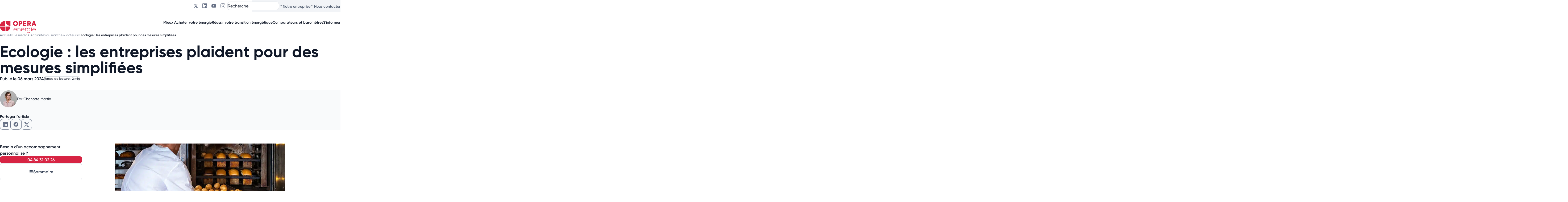

--- FILE ---
content_type: text/html; charset=UTF-8
request_url: https://opera-energie.com/media/transition-energetique-entreprises-cpme-simplification-mesures/
body_size: 66572
content:
<!DOCTYPE html>
<html lang="fr-FR">

<head><meta charset="utf-8"><script>if(navigator.userAgent.match(/MSIE|Internet Explorer/i)||navigator.userAgent.match(/Trident\/7\..*?rv:11/i)){var href=document.location.href;if(!href.match(/[?&]nowprocket/)){if(href.indexOf("?")==-1){if(href.indexOf("#")==-1){document.location.href=href+"?nowprocket=1"}else{document.location.href=href.replace("#","?nowprocket=1#")}}else{if(href.indexOf("#")==-1){document.location.href=href+"&nowprocket=1"}else{document.location.href=href.replace("#","&nowprocket=1#")}}}}</script><script>(()=>{class RocketLazyLoadScripts{constructor(){this.v="2.0.4",this.userEvents=["keydown","keyup","mousedown","mouseup","mousemove","mouseover","mouseout","touchmove","touchstart","touchend","touchcancel","wheel","click","dblclick","input"],this.attributeEvents=["onblur","onclick","oncontextmenu","ondblclick","onfocus","onmousedown","onmouseenter","onmouseleave","onmousemove","onmouseout","onmouseover","onmouseup","onmousewheel","onscroll","onsubmit"]}async t(){this.i(),this.o(),/iP(ad|hone)/.test(navigator.userAgent)&&this.h(),this.u(),this.l(this),this.m(),this.k(this),this.p(this),this._(),await Promise.all([this.R(),this.L()]),this.lastBreath=Date.now(),this.S(this),this.P(),this.D(),this.O(),this.M(),await this.C(this.delayedScripts.normal),await this.C(this.delayedScripts.defer),await this.C(this.delayedScripts.async),await this.T(),await this.F(),await this.j(),await this.A(),window.dispatchEvent(new Event("rocket-allScriptsLoaded")),this.everythingLoaded=!0,this.lastTouchEnd&&await new Promise(t=>setTimeout(t,500-Date.now()+this.lastTouchEnd)),this.I(),this.H(),this.U(),this.W()}i(){this.CSPIssue=sessionStorage.getItem("rocketCSPIssue"),document.addEventListener("securitypolicyviolation",t=>{this.CSPIssue||"script-src-elem"!==t.violatedDirective||"data"!==t.blockedURI||(this.CSPIssue=!0,sessionStorage.setItem("rocketCSPIssue",!0))},{isRocket:!0})}o(){window.addEventListener("pageshow",t=>{this.persisted=t.persisted,this.realWindowLoadedFired=!0},{isRocket:!0}),window.addEventListener("pagehide",()=>{this.onFirstUserAction=null},{isRocket:!0})}h(){let t;function e(e){t=e}window.addEventListener("touchstart",e,{isRocket:!0}),window.addEventListener("touchend",function i(o){o.changedTouches[0]&&t.changedTouches[0]&&Math.abs(o.changedTouches[0].pageX-t.changedTouches[0].pageX)<10&&Math.abs(o.changedTouches[0].pageY-t.changedTouches[0].pageY)<10&&o.timeStamp-t.timeStamp<200&&(window.removeEventListener("touchstart",e,{isRocket:!0}),window.removeEventListener("touchend",i,{isRocket:!0}),"INPUT"===o.target.tagName&&"text"===o.target.type||(o.target.dispatchEvent(new TouchEvent("touchend",{target:o.target,bubbles:!0})),o.target.dispatchEvent(new MouseEvent("mouseover",{target:o.target,bubbles:!0})),o.target.dispatchEvent(new PointerEvent("click",{target:o.target,bubbles:!0,cancelable:!0,detail:1,clientX:o.changedTouches[0].clientX,clientY:o.changedTouches[0].clientY})),event.preventDefault()))},{isRocket:!0})}q(t){this.userActionTriggered||("mousemove"!==t.type||this.firstMousemoveIgnored?"keyup"===t.type||"mouseover"===t.type||"mouseout"===t.type||(this.userActionTriggered=!0,this.onFirstUserAction&&this.onFirstUserAction()):this.firstMousemoveIgnored=!0),"click"===t.type&&t.preventDefault(),t.stopPropagation(),t.stopImmediatePropagation(),"touchstart"===this.lastEvent&&"touchend"===t.type&&(this.lastTouchEnd=Date.now()),"click"===t.type&&(this.lastTouchEnd=0),this.lastEvent=t.type,t.composedPath&&t.composedPath()[0].getRootNode()instanceof ShadowRoot&&(t.rocketTarget=t.composedPath()[0]),this.savedUserEvents.push(t)}u(){this.savedUserEvents=[],this.userEventHandler=this.q.bind(this),this.userEvents.forEach(t=>window.addEventListener(t,this.userEventHandler,{passive:!1,isRocket:!0})),document.addEventListener("visibilitychange",this.userEventHandler,{isRocket:!0})}U(){this.userEvents.forEach(t=>window.removeEventListener(t,this.userEventHandler,{passive:!1,isRocket:!0})),document.removeEventListener("visibilitychange",this.userEventHandler,{isRocket:!0}),this.savedUserEvents.forEach(t=>{(t.rocketTarget||t.target).dispatchEvent(new window[t.constructor.name](t.type,t))})}m(){const t="return false",e=Array.from(this.attributeEvents,t=>"data-rocket-"+t),i="["+this.attributeEvents.join("],[")+"]",o="[data-rocket-"+this.attributeEvents.join("],[data-rocket-")+"]",s=(e,i,o)=>{o&&o!==t&&(e.setAttribute("data-rocket-"+i,o),e["rocket"+i]=new Function("event",o),e.setAttribute(i,t))};new MutationObserver(t=>{for(const n of t)"attributes"===n.type&&(n.attributeName.startsWith("data-rocket-")||this.everythingLoaded?n.attributeName.startsWith("data-rocket-")&&this.everythingLoaded&&this.N(n.target,n.attributeName.substring(12)):s(n.target,n.attributeName,n.target.getAttribute(n.attributeName))),"childList"===n.type&&n.addedNodes.forEach(t=>{if(t.nodeType===Node.ELEMENT_NODE)if(this.everythingLoaded)for(const i of[t,...t.querySelectorAll(o)])for(const t of i.getAttributeNames())e.includes(t)&&this.N(i,t.substring(12));else for(const e of[t,...t.querySelectorAll(i)])for(const t of e.getAttributeNames())this.attributeEvents.includes(t)&&s(e,t,e.getAttribute(t))})}).observe(document,{subtree:!0,childList:!0,attributeFilter:[...this.attributeEvents,...e]})}I(){this.attributeEvents.forEach(t=>{document.querySelectorAll("[data-rocket-"+t+"]").forEach(e=>{this.N(e,t)})})}N(t,e){const i=t.getAttribute("data-rocket-"+e);i&&(t.setAttribute(e,i),t.removeAttribute("data-rocket-"+e))}k(t){Object.defineProperty(HTMLElement.prototype,"onclick",{get(){return this.rocketonclick||null},set(e){this.rocketonclick=e,this.setAttribute(t.everythingLoaded?"onclick":"data-rocket-onclick","this.rocketonclick(event)")}})}S(t){function e(e,i){let o=e[i];e[i]=null,Object.defineProperty(e,i,{get:()=>o,set(s){t.everythingLoaded?o=s:e["rocket"+i]=o=s}})}e(document,"onreadystatechange"),e(window,"onload"),e(window,"onpageshow");try{Object.defineProperty(document,"readyState",{get:()=>t.rocketReadyState,set(e){t.rocketReadyState=e},configurable:!0}),document.readyState="loading"}catch(t){console.log("WPRocket DJE readyState conflict, bypassing")}}l(t){this.originalAddEventListener=EventTarget.prototype.addEventListener,this.originalRemoveEventListener=EventTarget.prototype.removeEventListener,this.savedEventListeners=[],EventTarget.prototype.addEventListener=function(e,i,o){o&&o.isRocket||!t.B(e,this)&&!t.userEvents.includes(e)||t.B(e,this)&&!t.userActionTriggered||e.startsWith("rocket-")||t.everythingLoaded?t.originalAddEventListener.call(this,e,i,o):(t.savedEventListeners.push({target:this,remove:!1,type:e,func:i,options:o}),"mouseenter"!==e&&"mouseleave"!==e||t.originalAddEventListener.call(this,e,t.savedUserEvents.push,o))},EventTarget.prototype.removeEventListener=function(e,i,o){o&&o.isRocket||!t.B(e,this)&&!t.userEvents.includes(e)||t.B(e,this)&&!t.userActionTriggered||e.startsWith("rocket-")||t.everythingLoaded?t.originalRemoveEventListener.call(this,e,i,o):t.savedEventListeners.push({target:this,remove:!0,type:e,func:i,options:o})}}J(t,e){this.savedEventListeners=this.savedEventListeners.filter(i=>{let o=i.type,s=i.target||window;return e!==o||t!==s||(this.B(o,s)&&(i.type="rocket-"+o),this.$(i),!1)})}H(){EventTarget.prototype.addEventListener=this.originalAddEventListener,EventTarget.prototype.removeEventListener=this.originalRemoveEventListener,this.savedEventListeners.forEach(t=>this.$(t))}$(t){t.remove?this.originalRemoveEventListener.call(t.target,t.type,t.func,t.options):this.originalAddEventListener.call(t.target,t.type,t.func,t.options)}p(t){let e;function i(e){return t.everythingLoaded?e:e.split(" ").map(t=>"load"===t||t.startsWith("load.")?"rocket-jquery-load":t).join(" ")}function o(o){function s(e){const s=o.fn[e];o.fn[e]=o.fn.init.prototype[e]=function(){return this[0]===window&&t.userActionTriggered&&("string"==typeof arguments[0]||arguments[0]instanceof String?arguments[0]=i(arguments[0]):"object"==typeof arguments[0]&&Object.keys(arguments[0]).forEach(t=>{const e=arguments[0][t];delete arguments[0][t],arguments[0][i(t)]=e})),s.apply(this,arguments),this}}if(o&&o.fn&&!t.allJQueries.includes(o)){const e={DOMContentLoaded:[],"rocket-DOMContentLoaded":[]};for(const t in e)document.addEventListener(t,()=>{e[t].forEach(t=>t())},{isRocket:!0});o.fn.ready=o.fn.init.prototype.ready=function(i){function s(){parseInt(o.fn.jquery)>2?setTimeout(()=>i.bind(document)(o)):i.bind(document)(o)}return"function"==typeof i&&(t.realDomReadyFired?!t.userActionTriggered||t.fauxDomReadyFired?s():e["rocket-DOMContentLoaded"].push(s):e.DOMContentLoaded.push(s)),o([])},s("on"),s("one"),s("off"),t.allJQueries.push(o)}e=o}t.allJQueries=[],o(window.jQuery),Object.defineProperty(window,"jQuery",{get:()=>e,set(t){o(t)}})}P(){const t=new Map;document.write=document.writeln=function(e){const i=document.currentScript,o=document.createRange(),s=i.parentElement;let n=t.get(i);void 0===n&&(n=i.nextSibling,t.set(i,n));const c=document.createDocumentFragment();o.setStart(c,0),c.appendChild(o.createContextualFragment(e)),s.insertBefore(c,n)}}async R(){return new Promise(t=>{this.userActionTriggered?t():this.onFirstUserAction=t})}async L(){return new Promise(t=>{document.addEventListener("DOMContentLoaded",()=>{this.realDomReadyFired=!0,t()},{isRocket:!0})})}async j(){return this.realWindowLoadedFired?Promise.resolve():new Promise(t=>{window.addEventListener("load",t,{isRocket:!0})})}M(){this.pendingScripts=[];this.scriptsMutationObserver=new MutationObserver(t=>{for(const e of t)e.addedNodes.forEach(t=>{"SCRIPT"!==t.tagName||t.noModule||t.isWPRocket||this.pendingScripts.push({script:t,promise:new Promise(e=>{const i=()=>{const i=this.pendingScripts.findIndex(e=>e.script===t);i>=0&&this.pendingScripts.splice(i,1),e()};t.addEventListener("load",i,{isRocket:!0}),t.addEventListener("error",i,{isRocket:!0}),setTimeout(i,1e3)})})})}),this.scriptsMutationObserver.observe(document,{childList:!0,subtree:!0})}async F(){await this.X(),this.pendingScripts.length?(await this.pendingScripts[0].promise,await this.F()):this.scriptsMutationObserver.disconnect()}D(){this.delayedScripts={normal:[],async:[],defer:[]},document.querySelectorAll("script[type$=rocketlazyloadscript]").forEach(t=>{t.hasAttribute("data-rocket-src")?t.hasAttribute("async")&&!1!==t.async?this.delayedScripts.async.push(t):t.hasAttribute("defer")&&!1!==t.defer||"module"===t.getAttribute("data-rocket-type")?this.delayedScripts.defer.push(t):this.delayedScripts.normal.push(t):this.delayedScripts.normal.push(t)})}async _(){await this.L();let t=[];document.querySelectorAll("script[type$=rocketlazyloadscript][data-rocket-src]").forEach(e=>{let i=e.getAttribute("data-rocket-src");if(i&&!i.startsWith("data:")){i.startsWith("//")&&(i=location.protocol+i);try{const o=new URL(i).origin;o!==location.origin&&t.push({src:o,crossOrigin:e.crossOrigin||"module"===e.getAttribute("data-rocket-type")})}catch(t){}}}),t=[...new Map(t.map(t=>[JSON.stringify(t),t])).values()],this.Y(t,"preconnect")}async G(t){if(await this.K(),!0!==t.noModule||!("noModule"in HTMLScriptElement.prototype))return new Promise(e=>{let i;function o(){(i||t).setAttribute("data-rocket-status","executed"),e()}try{if(navigator.userAgent.includes("Firefox/")||""===navigator.vendor||this.CSPIssue)i=document.createElement("script"),[...t.attributes].forEach(t=>{let e=t.nodeName;"type"!==e&&("data-rocket-type"===e&&(e="type"),"data-rocket-src"===e&&(e="src"),i.setAttribute(e,t.nodeValue))}),t.text&&(i.text=t.text),t.nonce&&(i.nonce=t.nonce),i.hasAttribute("src")?(i.addEventListener("load",o,{isRocket:!0}),i.addEventListener("error",()=>{i.setAttribute("data-rocket-status","failed-network"),e()},{isRocket:!0}),setTimeout(()=>{i.isConnected||e()},1)):(i.text=t.text,o()),i.isWPRocket=!0,t.parentNode.replaceChild(i,t);else{const i=t.getAttribute("data-rocket-type"),s=t.getAttribute("data-rocket-src");i?(t.type=i,t.removeAttribute("data-rocket-type")):t.removeAttribute("type"),t.addEventListener("load",o,{isRocket:!0}),t.addEventListener("error",i=>{this.CSPIssue&&i.target.src.startsWith("data:")?(console.log("WPRocket: CSP fallback activated"),t.removeAttribute("src"),this.G(t).then(e)):(t.setAttribute("data-rocket-status","failed-network"),e())},{isRocket:!0}),s?(t.fetchPriority="high",t.removeAttribute("data-rocket-src"),t.src=s):t.src="data:text/javascript;base64,"+window.btoa(unescape(encodeURIComponent(t.text)))}}catch(i){t.setAttribute("data-rocket-status","failed-transform"),e()}});t.setAttribute("data-rocket-status","skipped")}async C(t){const e=t.shift();return e?(e.isConnected&&await this.G(e),this.C(t)):Promise.resolve()}O(){this.Y([...this.delayedScripts.normal,...this.delayedScripts.defer,...this.delayedScripts.async],"preload")}Y(t,e){this.trash=this.trash||[];let i=!0;var o=document.createDocumentFragment();t.forEach(t=>{const s=t.getAttribute&&t.getAttribute("data-rocket-src")||t.src;if(s&&!s.startsWith("data:")){const n=document.createElement("link");n.href=s,n.rel=e,"preconnect"!==e&&(n.as="script",n.fetchPriority=i?"high":"low"),t.getAttribute&&"module"===t.getAttribute("data-rocket-type")&&(n.crossOrigin=!0),t.crossOrigin&&(n.crossOrigin=t.crossOrigin),t.integrity&&(n.integrity=t.integrity),t.nonce&&(n.nonce=t.nonce),o.appendChild(n),this.trash.push(n),i=!1}}),document.head.appendChild(o)}W(){this.trash.forEach(t=>t.remove())}async T(){try{document.readyState="interactive"}catch(t){}this.fauxDomReadyFired=!0;try{await this.K(),this.J(document,"readystatechange"),document.dispatchEvent(new Event("rocket-readystatechange")),await this.K(),document.rocketonreadystatechange&&document.rocketonreadystatechange(),await this.K(),this.J(document,"DOMContentLoaded"),document.dispatchEvent(new Event("rocket-DOMContentLoaded")),await this.K(),this.J(window,"DOMContentLoaded"),window.dispatchEvent(new Event("rocket-DOMContentLoaded"))}catch(t){console.error(t)}}async A(){try{document.readyState="complete"}catch(t){}try{await this.K(),this.J(document,"readystatechange"),document.dispatchEvent(new Event("rocket-readystatechange")),await this.K(),document.rocketonreadystatechange&&document.rocketonreadystatechange(),await this.K(),this.J(window,"load"),window.dispatchEvent(new Event("rocket-load")),await this.K(),window.rocketonload&&window.rocketonload(),await this.K(),this.allJQueries.forEach(t=>t(window).trigger("rocket-jquery-load")),await this.K(),this.J(window,"pageshow");const t=new Event("rocket-pageshow");t.persisted=this.persisted,window.dispatchEvent(t),await this.K(),window.rocketonpageshow&&window.rocketonpageshow({persisted:this.persisted})}catch(t){console.error(t)}}async K(){Date.now()-this.lastBreath>45&&(await this.X(),this.lastBreath=Date.now())}async X(){return document.hidden?new Promise(t=>setTimeout(t)):new Promise(t=>requestAnimationFrame(t))}B(t,e){return e===document&&"readystatechange"===t||(e===document&&"DOMContentLoaded"===t||(e===window&&"DOMContentLoaded"===t||(e===window&&"load"===t||e===window&&"pageshow"===t)))}static run(){(new RocketLazyLoadScripts).t()}}RocketLazyLoadScripts.run()})();</script>
        <!-- Google Tag Manager -->
    <script type="rocketlazyloadscript">
        (function (w, d, s, l, i) {
            w[l] = w[l] || [];
            w[l].push({
                'gtm.start': new Date().getTime(),
                event: 'gtm.js'
            });
            var f = d.getElementsByTagName(s)[0],
                j = d.createElement(s),
                dl = l != 'dataLayer' ? '&l=' + l : '';
            j.async = true;
            j.src =
                'https://www.googletagmanager.com/gtm.js?id=' + i + dl;
            f.parentNode.insertBefore(j, f);
        })(window, document, 'script', 'dataLayer', 'GTM-TBWF4QX');

    </script>
    <!-- End Google Tag Manager -->
                <script type="rocketlazyloadscript">
            dataLayer.push({
                sector: "opera",
                content_group: "Article Le media",
                cd_categorie: "Le Media - Actualités du marché &amp; acteurs",
                categorie_principale: "Actualités du marché &amp; acteurs"
            });
        </script>
    
    
    <meta name="viewport" content="width=device-width, initial-scale=1">
    <meta name="facebook-domain-verification" content="gcqf1bqpsfyd40ikzn39fenr6ph2wm"/>

    

    <link rel="icon" href="https://y9y3y5n3.delivery.rocketcdn.me/wp-content/themes/opera/assets/img/favicon.png" type="image/png"/>
    <meta name='robots' content='index, follow, max-image-preview:large, max-snippet:-1, max-video-preview:-1' />
	<style></style>
	
	<!-- This site is optimized with the Yoast SEO plugin v26.6 - https://yoast.com/wordpress/plugins/seo/ -->
	<title>Ecologie : les entreprises plaident pour des mesures simplifiées - Opéra Energie</title>
<link data-rocket-prefetch href="https://js.hs-analytics.net" rel="dns-prefetch">
<link data-rocket-prefetch href="https://js.hubspot.com" rel="dns-prefetch">
<link data-rocket-prefetch href="https://js.hs-banner.com" rel="dns-prefetch">
<link data-rocket-prefetch href="https://www.googletagmanager.com" rel="dns-prefetch">
<link data-rocket-prefetch href="https://js.hsforms.net" rel="dns-prefetch">
<link data-rocket-prefetch href="https://js.hs-scripts.com" rel="dns-prefetch">
<style id="wpr-usedcss">img:is([sizes=auto i],[sizes^="auto," i]){contain-intrinsic-size:3000px 1500px}:where(.wp-block-button__link){border-radius:9999px;box-shadow:none;padding:calc(.667em + 2px) calc(1.333em + 2px);text-decoration:none}:root :where(.wp-block-button .wp-block-button__link.is-style-outline),:root :where(.wp-block-button.is-style-outline>.wp-block-button__link){border:2px solid;padding:.667em 1.333em}:root :where(.wp-block-button .wp-block-button__link.is-style-outline:not(.has-text-color)),:root :where(.wp-block-button.is-style-outline>.wp-block-button__link:not(.has-text-color)){color:currentColor}:root :where(.wp-block-button .wp-block-button__link.is-style-outline:not(.has-background)),:root :where(.wp-block-button.is-style-outline>.wp-block-button__link:not(.has-background)){background-color:initial;background-image:none}:where(.wp-block-calendar table:not(.has-background) th){background:#ddd}:where(.wp-block-columns){margin-bottom:1.75em}:where(.wp-block-columns.has-background){padding:1.25em 2.375em}:where(.wp-block-post-comments input[type=submit]){border:none}:where(.wp-block-cover-image:not(.has-text-color)),:where(.wp-block-cover:not(.has-text-color)){color:#fff}:where(.wp-block-cover-image.is-light:not(.has-text-color)),:where(.wp-block-cover.is-light:not(.has-text-color)){color:#000}:where(.wp-block-file){margin-bottom:1.5em}:where(.wp-block-file__button){border-radius:2em;display:inline-block;padding:.5em 1em}:where(.wp-block-file__button):is(a):active,:where(.wp-block-file__button):is(a):focus,:where(.wp-block-file__button):is(a):hover,:where(.wp-block-file__button):is(a):visited{box-shadow:none;color:#fff;opacity:.85;text-decoration:none}:where(.wp-block-group.wp-block-group-is-layout-constrained){position:relative}.wp-block-image>a,.wp-block-image>figure>a{display:inline-block}.wp-block-image img{box-sizing:border-box;height:auto;max-width:100%;vertical-align:bottom}@media not (prefers-reduced-motion){.wp-block-image img.show{animation:.4s show-content-image}}.wp-block-image[style*=border-radius] img,.wp-block-image[style*=border-radius]>a{border-radius:inherit}.wp-block-image :where(figcaption){margin-bottom:1em;margin-top:.5em}:root :where(.wp-block-image.is-style-rounded img,.wp-block-image .is-style-rounded img){border-radius:9999px}.wp-block-image figure{margin:0}@keyframes show-content-image{0%{visibility:hidden}99%{visibility:hidden}to{visibility:visible}}:where(.wp-block-latest-comments:not([style*=line-height] .wp-block-latest-comments__comment)){line-height:1.1}:where(.wp-block-latest-comments:not([style*=line-height] .wp-block-latest-comments__comment-excerpt p)){line-height:1.8}:root :where(.wp-block-latest-posts.is-grid){padding:0}:root :where(.wp-block-latest-posts.wp-block-latest-posts__list){padding-left:0}ol,ul{box-sizing:border-box}:root :where(.wp-block-list.has-background){padding:1.25em 2.375em}:where(.wp-block-navigation.has-background .wp-block-navigation-item a:not(.wp-element-button)),:where(.wp-block-navigation.has-background .wp-block-navigation-submenu a:not(.wp-element-button)){padding:.5em 1em}:where(.wp-block-navigation .wp-block-navigation__submenu-container .wp-block-navigation-item a:not(.wp-element-button)),:where(.wp-block-navigation .wp-block-navigation__submenu-container .wp-block-navigation-submenu a:not(.wp-element-button)),:where(.wp-block-navigation .wp-block-navigation__submenu-container .wp-block-navigation-submenu button.wp-block-navigation-item__content),:where(.wp-block-navigation .wp-block-navigation__submenu-container .wp-block-pages-list__item button.wp-block-navigation-item__content){padding:.5em 1em}:root :where(p.has-background){padding:1.25em 2.375em}:where(p.has-text-color:not(.has-link-color)) a{color:inherit}:where(.wp-block-post-comments-form) input:not([type=submit]),:where(.wp-block-post-comments-form) textarea{border:1px solid #949494;font-family:inherit;font-size:1em}:where(.wp-block-post-comments-form) input:where(:not([type=submit]):not([type=checkbox])),:where(.wp-block-post-comments-form) textarea{padding:calc(.667em + 2px)}:where(.wp-block-post-excerpt){box-sizing:border-box;margin-bottom:var(--wp--style--block-gap);margin-top:var(--wp--style--block-gap)}:where(.wp-block-preformatted.has-background){padding:1.25em 2.375em}:where(.wp-block-search__button){border:1px solid #ccc;padding:6px 10px}:where(.wp-block-search__input){font-family:inherit;font-size:inherit;font-style:inherit;font-weight:inherit;letter-spacing:inherit;line-height:inherit;text-transform:inherit}:where(.wp-block-search__button-inside .wp-block-search__inside-wrapper){border:1px solid #949494;box-sizing:border-box;padding:4px}:where(.wp-block-search__button-inside .wp-block-search__inside-wrapper) .wp-block-search__input{border:none;border-radius:0;padding:0 4px}:where(.wp-block-search__button-inside .wp-block-search__inside-wrapper) .wp-block-search__input:focus{outline:0}:where(.wp-block-search__button-inside .wp-block-search__inside-wrapper) :where(.wp-block-search__button){padding:4px 8px}:root :where(.wp-block-separator.is-style-dots){height:auto;line-height:1;text-align:center}:root :where(.wp-block-separator.is-style-dots):before{color:currentColor;content:"···";font-family:serif;font-size:1.5em;letter-spacing:2em;padding-left:2em}:root :where(.wp-block-site-logo.is-style-rounded){border-radius:9999px}:where(.wp-block-social-links:not(.is-style-logos-only)) .wp-social-link{background-color:#f0f0f0;color:#444}:where(.wp-block-social-links:not(.is-style-logos-only)) .wp-social-link-amazon{background-color:#f90;color:#fff}:where(.wp-block-social-links:not(.is-style-logos-only)) .wp-social-link-bandcamp{background-color:#1ea0c3;color:#fff}:where(.wp-block-social-links:not(.is-style-logos-only)) .wp-social-link-behance{background-color:#0757fe;color:#fff}:where(.wp-block-social-links:not(.is-style-logos-only)) .wp-social-link-bluesky{background-color:#0a7aff;color:#fff}:where(.wp-block-social-links:not(.is-style-logos-only)) .wp-social-link-codepen{background-color:#1e1f26;color:#fff}:where(.wp-block-social-links:not(.is-style-logos-only)) .wp-social-link-deviantart{background-color:#02e49b;color:#fff}:where(.wp-block-social-links:not(.is-style-logos-only)) .wp-social-link-discord{background-color:#5865f2;color:#fff}:where(.wp-block-social-links:not(.is-style-logos-only)) .wp-social-link-dribbble{background-color:#e94c89;color:#fff}:where(.wp-block-social-links:not(.is-style-logos-only)) .wp-social-link-dropbox{background-color:#4280ff;color:#fff}:where(.wp-block-social-links:not(.is-style-logos-only)) .wp-social-link-etsy{background-color:#f45800;color:#fff}:where(.wp-block-social-links:not(.is-style-logos-only)) .wp-social-link-facebook{background-color:#0866ff;color:#fff}:where(.wp-block-social-links:not(.is-style-logos-only)) .wp-social-link-fivehundredpx{background-color:#000;color:#fff}:where(.wp-block-social-links:not(.is-style-logos-only)) .wp-social-link-flickr{background-color:#0461dd;color:#fff}:where(.wp-block-social-links:not(.is-style-logos-only)) .wp-social-link-foursquare{background-color:#e65678;color:#fff}:where(.wp-block-social-links:not(.is-style-logos-only)) .wp-social-link-github{background-color:#24292d;color:#fff}:where(.wp-block-social-links:not(.is-style-logos-only)) .wp-social-link-goodreads{background-color:#eceadd;color:#382110}:where(.wp-block-social-links:not(.is-style-logos-only)) .wp-social-link-google{background-color:#ea4434;color:#fff}:where(.wp-block-social-links:not(.is-style-logos-only)) .wp-social-link-gravatar{background-color:#1d4fc4;color:#fff}:where(.wp-block-social-links:not(.is-style-logos-only)) .wp-social-link-instagram{background-color:#f00075;color:#fff}:where(.wp-block-social-links:not(.is-style-logos-only)) .wp-social-link-lastfm{background-color:#e21b24;color:#fff}:where(.wp-block-social-links:not(.is-style-logos-only)) .wp-social-link-linkedin{background-color:#0d66c2;color:#fff}:where(.wp-block-social-links:not(.is-style-logos-only)) .wp-social-link-mastodon{background-color:#3288d4;color:#fff}:where(.wp-block-social-links:not(.is-style-logos-only)) .wp-social-link-medium{background-color:#000;color:#fff}:where(.wp-block-social-links:not(.is-style-logos-only)) .wp-social-link-meetup{background-color:#f6405f;color:#fff}:where(.wp-block-social-links:not(.is-style-logos-only)) .wp-social-link-patreon{background-color:#000;color:#fff}:where(.wp-block-social-links:not(.is-style-logos-only)) .wp-social-link-pinterest{background-color:#e60122;color:#fff}:where(.wp-block-social-links:not(.is-style-logos-only)) .wp-social-link-pocket{background-color:#ef4155;color:#fff}:where(.wp-block-social-links:not(.is-style-logos-only)) .wp-social-link-reddit{background-color:#ff4500;color:#fff}:where(.wp-block-social-links:not(.is-style-logos-only)) .wp-social-link-skype{background-color:#0478d7;color:#fff}:where(.wp-block-social-links:not(.is-style-logos-only)) .wp-social-link-snapchat{background-color:#fefc00;color:#fff;stroke:#000}:where(.wp-block-social-links:not(.is-style-logos-only)) .wp-social-link-soundcloud{background-color:#ff5600;color:#fff}:where(.wp-block-social-links:not(.is-style-logos-only)) .wp-social-link-spotify{background-color:#1bd760;color:#fff}:where(.wp-block-social-links:not(.is-style-logos-only)) .wp-social-link-telegram{background-color:#2aabee;color:#fff}:where(.wp-block-social-links:not(.is-style-logos-only)) .wp-social-link-threads{background-color:#000;color:#fff}:where(.wp-block-social-links:not(.is-style-logos-only)) .wp-social-link-tiktok{background-color:#000;color:#fff}:where(.wp-block-social-links:not(.is-style-logos-only)) .wp-social-link-tumblr{background-color:#011835;color:#fff}:where(.wp-block-social-links:not(.is-style-logos-only)) .wp-social-link-twitch{background-color:#6440a4;color:#fff}:where(.wp-block-social-links:not(.is-style-logos-only)) .wp-social-link-twitter{background-color:#1da1f2;color:#fff}:where(.wp-block-social-links:not(.is-style-logos-only)) .wp-social-link-vimeo{background-color:#1eb7ea;color:#fff}:where(.wp-block-social-links:not(.is-style-logos-only)) .wp-social-link-vk{background-color:#4680c2;color:#fff}:where(.wp-block-social-links:not(.is-style-logos-only)) .wp-social-link-wordpress{background-color:#3499cd;color:#fff}:where(.wp-block-social-links:not(.is-style-logos-only)) .wp-social-link-whatsapp{background-color:#25d366;color:#fff}:where(.wp-block-social-links:not(.is-style-logos-only)) .wp-social-link-x{background-color:#000;color:#fff}:where(.wp-block-social-links:not(.is-style-logos-only)) .wp-social-link-yelp{background-color:#d32422;color:#fff}:where(.wp-block-social-links:not(.is-style-logos-only)) .wp-social-link-youtube{background-color:red;color:#fff}:where(.wp-block-social-links.is-style-logos-only) .wp-social-link{background:0 0}:where(.wp-block-social-links.is-style-logos-only) .wp-social-link svg{height:1.25em;width:1.25em}:where(.wp-block-social-links.is-style-logos-only) .wp-social-link-amazon{color:#f90}:where(.wp-block-social-links.is-style-logos-only) .wp-social-link-bandcamp{color:#1ea0c3}:where(.wp-block-social-links.is-style-logos-only) .wp-social-link-behance{color:#0757fe}:where(.wp-block-social-links.is-style-logos-only) .wp-social-link-bluesky{color:#0a7aff}:where(.wp-block-social-links.is-style-logos-only) .wp-social-link-codepen{color:#1e1f26}:where(.wp-block-social-links.is-style-logos-only) .wp-social-link-deviantart{color:#02e49b}:where(.wp-block-social-links.is-style-logos-only) .wp-social-link-discord{color:#5865f2}:where(.wp-block-social-links.is-style-logos-only) .wp-social-link-dribbble{color:#e94c89}:where(.wp-block-social-links.is-style-logos-only) .wp-social-link-dropbox{color:#4280ff}:where(.wp-block-social-links.is-style-logos-only) .wp-social-link-etsy{color:#f45800}:where(.wp-block-social-links.is-style-logos-only) .wp-social-link-facebook{color:#0866ff}:where(.wp-block-social-links.is-style-logos-only) .wp-social-link-fivehundredpx{color:#000}:where(.wp-block-social-links.is-style-logos-only) .wp-social-link-flickr{color:#0461dd}:where(.wp-block-social-links.is-style-logos-only) .wp-social-link-foursquare{color:#e65678}:where(.wp-block-social-links.is-style-logos-only) .wp-social-link-github{color:#24292d}:where(.wp-block-social-links.is-style-logos-only) .wp-social-link-goodreads{color:#382110}:where(.wp-block-social-links.is-style-logos-only) .wp-social-link-google{color:#ea4434}:where(.wp-block-social-links.is-style-logos-only) .wp-social-link-gravatar{color:#1d4fc4}:where(.wp-block-social-links.is-style-logos-only) .wp-social-link-instagram{color:#f00075}:where(.wp-block-social-links.is-style-logos-only) .wp-social-link-lastfm{color:#e21b24}:where(.wp-block-social-links.is-style-logos-only) .wp-social-link-linkedin{color:#0d66c2}:where(.wp-block-social-links.is-style-logos-only) .wp-social-link-mastodon{color:#3288d4}:where(.wp-block-social-links.is-style-logos-only) .wp-social-link-medium{color:#000}:where(.wp-block-social-links.is-style-logos-only) .wp-social-link-meetup{color:#f6405f}:where(.wp-block-social-links.is-style-logos-only) .wp-social-link-patreon{color:#000}:where(.wp-block-social-links.is-style-logos-only) .wp-social-link-pinterest{color:#e60122}:where(.wp-block-social-links.is-style-logos-only) .wp-social-link-pocket{color:#ef4155}:where(.wp-block-social-links.is-style-logos-only) .wp-social-link-reddit{color:#ff4500}:where(.wp-block-social-links.is-style-logos-only) .wp-social-link-skype{color:#0478d7}:where(.wp-block-social-links.is-style-logos-only) .wp-social-link-snapchat{color:#fff;stroke:#000}:where(.wp-block-social-links.is-style-logos-only) .wp-social-link-soundcloud{color:#ff5600}:where(.wp-block-social-links.is-style-logos-only) .wp-social-link-spotify{color:#1bd760}:where(.wp-block-social-links.is-style-logos-only) .wp-social-link-telegram{color:#2aabee}:where(.wp-block-social-links.is-style-logos-only) .wp-social-link-threads{color:#000}:where(.wp-block-social-links.is-style-logos-only) .wp-social-link-tiktok{color:#000}:where(.wp-block-social-links.is-style-logos-only) .wp-social-link-tumblr{color:#011835}:where(.wp-block-social-links.is-style-logos-only) .wp-social-link-twitch{color:#6440a4}:where(.wp-block-social-links.is-style-logos-only) .wp-social-link-twitter{color:#1da1f2}:where(.wp-block-social-links.is-style-logos-only) .wp-social-link-vimeo{color:#1eb7ea}:where(.wp-block-social-links.is-style-logos-only) .wp-social-link-vk{color:#4680c2}:where(.wp-block-social-links.is-style-logos-only) .wp-social-link-whatsapp{color:#25d366}:where(.wp-block-social-links.is-style-logos-only) .wp-social-link-wordpress{color:#3499cd}:where(.wp-block-social-links.is-style-logos-only) .wp-social-link-x{color:#000}:where(.wp-block-social-links.is-style-logos-only) .wp-social-link-yelp{color:#d32422}:where(.wp-block-social-links.is-style-logos-only) .wp-social-link-youtube{color:red}:root :where(.wp-block-social-links .wp-social-link a){padding:.25em}:root :where(.wp-block-social-links.is-style-logos-only .wp-social-link a){padding:0}:root :where(.wp-block-social-links.is-style-pill-shape .wp-social-link a){padding-left:.6666666667em;padding-right:.6666666667em}:root :where(.wp-block-tag-cloud.is-style-outline){display:flex;flex-wrap:wrap;gap:1ch}:root :where(.wp-block-tag-cloud.is-style-outline a){border:1px solid;font-size:unset!important;margin-right:0;padding:1ch 2ch;text-decoration:none!important}:root :where(.wp-block-table-of-contents){box-sizing:border-box}:where(.wp-block-term-description){box-sizing:border-box;margin-bottom:var(--wp--style--block-gap);margin-top:var(--wp--style--block-gap)}:where(pre.wp-block-verse){font-family:inherit}:root{--wp--preset--font-size--normal:16px;--wp--preset--font-size--huge:42px}html :where(.has-border-color){border-style:solid}html :where([style*=border-top-color]){border-top-style:solid}html :where([style*=border-right-color]){border-right-style:solid}html :where([style*=border-bottom-color]){border-bottom-style:solid}html :where([style*=border-left-color]){border-left-style:solid}html :where([style*=border-width]){border-style:solid}html :where([style*=border-top-width]){border-top-style:solid}html :where([style*=border-right-width]){border-right-style:solid}html :where([style*=border-bottom-width]){border-bottom-style:solid}html :where([style*=border-left-width]){border-left-style:solid}html :where(img[class*=wp-image-]){height:auto;max-width:100%}:where(figure){margin:0 0 1em}html :where(.is-position-sticky){--wp-admin--admin-bar--position-offset:var(--wp-admin--admin-bar--height, 0px)}@media screen and (max-width:600px){html :where(.is-position-sticky){--wp-admin--admin-bar--position-offset:0px}}:root{--wp--preset--aspect-ratio--square:1;--wp--preset--aspect-ratio--4-3:4/3;--wp--preset--aspect-ratio--3-4:3/4;--wp--preset--aspect-ratio--3-2:3/2;--wp--preset--aspect-ratio--2-3:2/3;--wp--preset--aspect-ratio--16-9:16/9;--wp--preset--aspect-ratio--9-16:9/16;--wp--preset--color--black:#030303;--wp--preset--color--cyan-bluish-gray:#abb8c3;--wp--preset--color--white:#FFFFFF;--wp--preset--color--pale-pink:#f78da7;--wp--preset--color--vivid-red:#cf2e2e;--wp--preset--color--luminous-vivid-orange:#ff6900;--wp--preset--color--luminous-vivid-amber:#fcb900;--wp--preset--color--light-green-cyan:#7bdcb5;--wp--preset--color--vivid-green-cyan:#00d084;--wp--preset--color--pale-cyan-blue:#8ed1fc;--wp--preset--color--vivid-cyan-blue:#0693e3;--wp--preset--color--vivid-purple:#9b51e0;--wp--preset--color--red:#831628;--wp--preset--color--dark-gray:#495055;--wp--preset--color--gray:#F9FAFB;--wp--preset--gradient--vivid-cyan-blue-to-vivid-purple:linear-gradient(135deg,rgba(6, 147, 227, 1) 0%,rgb(155, 81, 224) 100%);--wp--preset--gradient--light-green-cyan-to-vivid-green-cyan:linear-gradient(135deg,rgb(122, 220, 180) 0%,rgb(0, 208, 130) 100%);--wp--preset--gradient--luminous-vivid-amber-to-luminous-vivid-orange:linear-gradient(135deg,rgba(252, 185, 0, 1) 0%,rgba(255, 105, 0, 1) 100%);--wp--preset--gradient--luminous-vivid-orange-to-vivid-red:linear-gradient(135deg,rgba(255, 105, 0, 1) 0%,rgb(207, 46, 46) 100%);--wp--preset--gradient--very-light-gray-to-cyan-bluish-gray:linear-gradient(135deg,rgb(238, 238, 238) 0%,rgb(169, 184, 195) 100%);--wp--preset--gradient--cool-to-warm-spectrum:linear-gradient(135deg,rgb(74, 234, 220) 0%,rgb(151, 120, 209) 20%,rgb(207, 42, 186) 40%,rgb(238, 44, 130) 60%,rgb(251, 105, 98) 80%,rgb(254, 248, 76) 100%);--wp--preset--gradient--blush-light-purple:linear-gradient(135deg,rgb(255, 206, 236) 0%,rgb(152, 150, 240) 100%);--wp--preset--gradient--blush-bordeaux:linear-gradient(135deg,rgb(254, 205, 165) 0%,rgb(254, 45, 45) 50%,rgb(107, 0, 62) 100%);--wp--preset--gradient--luminous-dusk:linear-gradient(135deg,rgb(255, 203, 112) 0%,rgb(199, 81, 192) 50%,rgb(65, 88, 208) 100%);--wp--preset--gradient--pale-ocean:linear-gradient(135deg,rgb(255, 245, 203) 0%,rgb(182, 227, 212) 50%,rgb(51, 167, 181) 100%);--wp--preset--gradient--electric-grass:linear-gradient(135deg,rgb(202, 248, 128) 0%,rgb(113, 206, 126) 100%);--wp--preset--gradient--midnight:linear-gradient(135deg,rgb(2, 3, 129) 0%,rgb(40, 116, 252) 100%);--wp--preset--font-size--small:13px;--wp--preset--font-size--medium:20px;--wp--preset--font-size--large:36px;--wp--preset--font-size--x-large:42px;--wp--preset--spacing--20:0.44rem;--wp--preset--spacing--30:0.67rem;--wp--preset--spacing--40:1rem;--wp--preset--spacing--50:1.5rem;--wp--preset--spacing--60:2.25rem;--wp--preset--spacing--70:3.38rem;--wp--preset--spacing--80:5.06rem;--wp--preset--shadow--natural:6px 6px 9px rgba(0, 0, 0, .2);--wp--preset--shadow--deep:12px 12px 50px rgba(0, 0, 0, .4);--wp--preset--shadow--sharp:6px 6px 0px rgba(0, 0, 0, .2);--wp--preset--shadow--outlined:6px 6px 0px -3px rgba(255, 255, 255, 1),6px 6px rgba(0, 0, 0, 1);--wp--preset--shadow--crisp:6px 6px 0px rgba(0, 0, 0, 1)}:where(body){margin:0}:where(.is-layout-flex){gap:.5em}:where(.is-layout-grid){gap:.5em}body{padding-top:0;padding-right:0;padding-bottom:0;padding-left:0}a:where(:not(.wp-element-button)){text-decoration:underline}:root :where(.wp-element-button,.wp-block-button__link){background-color:#32373c;border-width:0;color:#fff;font-family:inherit;font-size:inherit;line-height:inherit;padding:calc(.667em + 2px) calc(1.333em + 2px);text-decoration:none}:where(.wp-block-post-template.is-layout-flex){gap:1.25em}:where(.wp-block-post-template.is-layout-grid){gap:1.25em}:where(.wp-block-columns.is-layout-flex){gap:2em}:where(.wp-block-columns.is-layout-grid){gap:2em}:root :where(.wp-block-pullquote){font-size:1.5em;line-height:1.6}@layer properties{@supports (((-webkit-hyphens:none)) and (not (margin-trim:inline))) or ((-moz-orient:inline) and (not (color:rgb(from red r g b)))){*,::backdrop,:after,:before{--tw-font-weight:initial;--tw-border-style:solid;--tw-shadow:0 0 #0000;--tw-shadow-color:initial;--tw-shadow-alpha:100%;--tw-inset-shadow:0 0 #0000;--tw-inset-shadow-color:initial;--tw-inset-shadow-alpha:100%;--tw-ring-color:initial;--tw-ring-shadow:0 0 #0000;--tw-inset-ring-color:initial;--tw-inset-ring-shadow:0 0 #0000;--tw-ring-inset:initial;--tw-ring-offset-width:0px;--tw-ring-offset-color:#fff;--tw-ring-offset-shadow:0 0 #0000;--tw-outline-style:solid;--tw-content:"";--tw-duration:initial;--tw-translate-x:0;--tw-translate-y:0;--tw-translate-z:0;--tw-rotate-x:initial;--tw-rotate-y:initial;--tw-rotate-z:initial;--tw-skew-x:initial;--tw-skew-y:initial;--tw-ease:initial;--tw-leading:initial;--tw-blur:initial;--tw-brightness:initial;--tw-contrast:initial;--tw-grayscale:initial;--tw-hue-rotate:initial;--tw-invert:initial;--tw-opacity:initial;--tw-saturate:initial;--tw-sepia:initial;--tw-drop-shadow:initial;--tw-drop-shadow-color:initial;--tw-drop-shadow-alpha:100%;--tw-drop-shadow-size:initial;--tw-backdrop-blur:initial;--tw-backdrop-brightness:initial;--tw-backdrop-contrast:initial;--tw-backdrop-grayscale:initial;--tw-backdrop-hue-rotate:initial;--tw-backdrop-invert:initial;--tw-backdrop-opacity:initial;--tw-backdrop-saturate:initial;--tw-backdrop-sepia:initial;--tw-border-spacing-x:0;--tw-border-spacing-y:0;--tw-gradient-position:initial;--tw-gradient-from:#0000;--tw-gradient-via:#0000;--tw-gradient-to:#0000;--tw-gradient-stops:initial;--tw-gradient-via-stops:initial;--tw-gradient-from-position:0%;--tw-gradient-via-position:50%;--tw-gradient-to-position:100%;--tw-scale-x:1;--tw-scale-y:1;--tw-scale-z:1}}}:host,:root{--font-sans:"Gilroy",sans-serif;--font-mono:ui-monospace,SFMono-Regular,Menlo,Monaco,Consolas,"Liberation Mono","Courier New",monospace;--color-orange-100:#fdc5ba;--color-orange-500:#f97055;--color-orange-700:#9b2115;--color-yellow-300:oklch(90.5% .182 98.111);--color-yellow-400:oklch(85.2% .199 91.936);--color-green-100:#95d8c2;--color-green-500:#116162;--color-green-700:#0b3c3d;--color-green-900:#051a1a;--color-blue-100:#c7c8e5;--color-blue-500:#3f46a0;--color-blue-700:#1f2144;--color-purple-100:#e1c4f7;--color-purple-500:#7a40a0;--color-purple-700:#420b4c;--color-gray-50:#f9fafb;--color-gray-100:#f2f4f7;--color-gray-200:#eaecf0;--color-gray-300:#d0d5dd;--color-gray-400:#98a2b3;--color-gray-500:#667085;--color-gray-600:#475467;--color-gray-700:#344054;--color-gray-800:#182230;--color-gray-900:#101828;--color-black:#030303;--color-white:#fff;--spacing:.25rem;--breakpoint-xl:80rem;--container-2xs:20rem;--container-md:35rem;--container-lg:40rem;--container-xl:48rem;--container-2xl:64rem;--container-3xl:80rem;--container-4xl:90rem;--container-5xl:100rem;--text-xs:.75rem;--text-xs--line-height:calc(1/.75);--text-sm:.875rem;--text-sm--line-height:calc(1.25/.875);--text-base:1rem;--text-base--line-height:calc(1.5/1);--text-lg:1.125rem;--text-lg--line-height:calc(1.75/1.125);--text-xl:1.25rem;--text-xl--line-height:calc(1.75/1.25);--text-2xl:1.5rem;--text-2xl--line-height:calc(2/1.5);--text-3xl:1.875rem;--text-3xl--line-height:calc(2.25/1.875);--text-4xl:2.25rem;--text-4xl--line-height:calc(2.5/2.25);--text-5xl:3rem;--text-5xl--line-height:1;--text-6xl:3.75rem;--text-6xl--line-height:1;--text-7xl:4.5rem;--text-7xl--line-height:1;--font-weight-normal:400;--font-weight-medium:500;--font-weight-semibold:600;--font-weight-bold:700;--tracking-wide:.025em;--leading-tight:1.25;--leading-normal:1.5;--radius-xs:.25rem;--radius-sm:.375rem;--radius-md:.5rem;--radius-lg:.625rem;--radius-xl:.75rem;--radius-2xl:1rem;--radius-3xl:1.25rem;--radius-4xl:1.5rem;--drop-shadow-xs:0 1px 1px #0000000d;--ease-out:cubic-bezier(0,0,.2,1);--ease-in-out:cubic-bezier(.4,0,.2,1);--blur-xs:4px;--aspect-video:16/9;--default-transition-duration:.15s;--default-transition-timing-function:cubic-bezier(.4,0,.2,1);--default-font-family:var(--font-sans);--default-mono-font-family:var(--font-mono);--font-heroicon:"heroicon";--color-primary-25:#fbe9ec;--color-primary-50:#fadee3;--color-primary-100:#f8d3d9;--color-primary-200:#f0a7b3;--color-primary-500:#d72443;--color-primary-600:#ad1d36;--color-primary-700:#831628;--color-primary-800:#5f101d;--color-primary-900:#3a0a12;--color-primary:var(--color-primary-500);--color-gray:var(--color-gray-500);--color-orange:var(--color-orange-500);--color-green:var(--color-green-500);--color-purple:var(--color-purple-500);--color-blue:var(--color-blue-500);--color-moonstone-100:#b0dce3;--color-moonstone-500:#409cb2;--color-moonstone-700:#275f6d;--color-moonstone:var(--color-moonstone-500);--radius-none:0;--radius-5xl:3rem;--radius-6xl:8rem;--radius-7xl:12rem;--radius-full:9999px}::placeholder{opacity:1}@supports (not ((-webkit-appearance:-apple-pay-button))) or (contain-intrinsic-size:1px){::placeholder{color:currentColor}@supports (color:color-mix(in lab,red,red)){::placeholder{color:color-mix(in oklab,currentcolor 50%,transparent)}}}::-webkit-calendar-picker-indicator{line-height:1}*,::backdrop,:after,:before{box-sizing:border-box;border:0 solid;margin:0;padding:0}::file-selector-button{box-sizing:border-box;border:0 solid;margin:0;padding:0}:host,html{-webkit-text-size-adjust:100%;tab-size:4;line-height:1.5;font-family:var(--default-font-family,ui-sans-serif,system-ui,sans-serif,"Apple Color Emoji","Segoe UI Emoji","Segoe UI Symbol","Noto Color Emoji");font-feature-settings:var(--default-font-feature-settings,normal);font-variation-settings:var(--default-font-variation-settings,normal);-webkit-tap-highlight-color:transparent}body{line-height:inherit}hr{height:0;color:inherit;border-top-width:1px}abbr:where([title]){-webkit-text-decoration:underline dotted;text-decoration:underline dotted}h1,h2,h3,h4,h5,h6{font-size:inherit;font-weight:inherit}a{color:inherit;-webkit-text-decoration:inherit;-webkit-text-decoration:inherit;-webkit-text-decoration:inherit;text-decoration:inherit}b,strong{font-weight:bolder}code,kbd,pre,samp{font-family:var(--default-mono-font-family,ui-monospace,SFMono-Regular,Menlo,Monaco,Consolas,"Liberation Mono","Courier New",monospace);font-feature-settings:var(--default-mono-font-feature-settings,normal);font-variation-settings:var(--default-mono-font-variation-settings,normal);font-size:1em}small{font-size:80%}sub,sup{vertical-align:baseline;font-size:75%;line-height:0;position:relative}sub{bottom:-.25em}sup{top:-.5em}table{text-indent:0;border-color:inherit;border-collapse:collapse}:-moz-focusring{outline:auto}progress{vertical-align:baseline}summary{display:list-item}menu,ol,ul{list-style:none}audio,canvas,embed,iframe,img,object,svg,video{vertical-align:middle;display:block}img,video{max-width:100%;height:auto}button,input,optgroup,select,textarea{font:inherit;font-feature-settings:inherit;font-variation-settings:inherit;letter-spacing:inherit;color:inherit;opacity:1;background-color:#0000;border-radius:0}::file-selector-button{font:inherit;font-feature-settings:inherit;font-variation-settings:inherit;letter-spacing:inherit;color:inherit;opacity:1;background-color:#0000;border-radius:0}:where(select:is([multiple],[size])) optgroup{font-weight:bolder}:where(select:is([multiple],[size])) optgroup option{padding-inline-start:20px}::file-selector-button{margin-inline-end:4px}::placeholder{opacity:1;color:currentColor}@supports (color:color-mix(in lab,red,red)){::placeholder{color:color-mix(in oklab,currentColor 50%,transparent)}}textarea{resize:vertical}::-webkit-search-decoration{-webkit-appearance:none}::-webkit-date-and-time-value{min-height:1lh;text-align:inherit}::-webkit-datetime-edit{display:inline-flex}::-webkit-datetime-edit-fields-wrapper{padding:0}::-webkit-datetime-edit{padding-block:0}::-webkit-datetime-edit-year-field{padding-block:0}::-webkit-datetime-edit-month-field{padding-block:0}::-webkit-datetime-edit-day-field{padding-block:0}::-webkit-datetime-edit-hour-field{padding-block:0}::-webkit-datetime-edit-minute-field{padding-block:0}::-webkit-datetime-edit-second-field{padding-block:0}::-webkit-datetime-edit-millisecond-field{padding-block:0}::-webkit-datetime-edit-meridiem-field{padding-block:0}:-moz-ui-invalid{box-shadow:none}button,input:where([type=button],[type=reset],[type=submit]){appearance:button}::file-selector-button{appearance:button}::-webkit-inner-spin-button{height:auto}::-webkit-outer-spin-button{height:auto}[hidden]:where(:not([hidden=until-found])){display:none!important}body,html{--wp--style--block-gap:0;max-width:100%}body{font-family:var(--font-sans);color:var(--color-gray-900);overflow-x:hidden}*{-webkit-font-smoothing:antialiased;-moz-osx-font-smoothing:grayscale;-ms-interpolation-mode:nearest-neighbor;image-rendering:optimizeQuality;text-rendering:optimizeLegibility;box-sizing:border-box}::selection{background-color:var(--color-primary);color:var(--color-white)}@font-face{font-family:social;src:url(https://y9y3y5n3.delivery.rocketcdn.me/wp-content/themes/opera/assets/fonts/social/social.woff2) format("woff2"),url(https://y9y3y5n3.delivery.rocketcdn.me/wp-content/themes/opera/assets/fonts/social/social.woff) format("woff");font-style:normal;font-display:swap}@font-face{font-family:heroicon;src:url(https://y9y3y5n3.delivery.rocketcdn.me/wp-content/themes/opera/assets/fonts/heroicon/heroicon.woff2) format("woff2"),url(https://y9y3y5n3.delivery.rocketcdn.me/wp-content/themes/opera/assets/fonts/heroicon/heroicon.woff) format("woff");font-style:normal;font-display:swap}@font-face{font-family:Gilroy;src:url(https://y9y3y5n3.delivery.rocketcdn.me/wp-content/themes/opera/assets/fonts/gilroy/Gilroy_Regular.woff2) format("woff2");font-weight:400;font-style:normal;font-display:swap}@font-face{font-family:Gilroy;src:url(https://y9y3y5n3.delivery.rocketcdn.me/wp-content/themes/opera/assets/fonts/gilroy/Gilroy_Regular_Italic.woff2) format("woff2");font-weight:400;font-style:italic;font-display:swap}@font-face{font-family:Gilroy;src:url(https://y9y3y5n3.delivery.rocketcdn.me/wp-content/themes/opera/assets/fonts/gilroy/Gilroy_Medium.woff2) format("woff2");font-weight:500;font-style:normal;font-display:swap}@font-face{font-family:Gilroy;src:url(https://y9y3y5n3.delivery.rocketcdn.me/wp-content/themes/opera/assets/fonts/gilroy/Gilroy_Medium_Italic.woff2) format("woff2");font-weight:500;font-style:italic;font-display:swap}@font-face{font-family:Gilroy;src:url(https://y9y3y5n3.delivery.rocketcdn.me/wp-content/themes/opera/assets/fonts/gilroy/Gilroy_SemiBold.woff2) format("woff2");font-weight:600;font-style:normal;font-display:swap}@font-face{font-family:Gilroy;src:url(https://y9y3y5n3.delivery.rocketcdn.me/wp-content/themes/opera/assets/fonts/gilroy/Gilroy_SemiBold_Italic.woff2) format("woff2");font-weight:600;font-style:italic;font-display:swap}@font-face{font-family:Gilroy;src:url(https://y9y3y5n3.delivery.rocketcdn.me/wp-content/themes/opera/assets/fonts/gilroy/Gilroy_Bold.woff2) format("woff2");font-weight:700;font-style:normal;font-display:swap}@font-face{font-family:Gilroy;src:url(https://y9y3y5n3.delivery.rocketcdn.me/wp-content/themes/opera/assets/fonts/gilroy/Gilroy_Bold_Italic.woff2) format("woff2");font-weight:700;font-style:italic;font-display:swap}label{margin-bottom:calc(var(--spacing)*2);font-size:var(--text-sm);line-height:var(--tw-leading,var(--text-sm--line-height));--tw-font-weight:var(--font-weight-medium);font-weight:var(--font-weight-medium);display:block}[multiple],[type=date],[type=datetime-local],[type=email],[type=month],[type=number],[type=password],[type=search],[type=tel],[type=text],[type=time],[type=url],[type=week],input{height:calc(var(--spacing)*10);appearance:none;border-radius:var(--radius-lg);border-style:var(--tw-border-style);--tw-border-style:solid;border-style:solid;border-width:1px;border-color:var(--color-gray-300);background-color:var(--color-white);width:100%;padding-inline:calc(var(--spacing)*3.5);padding-block:calc(var(--spacing)*2.5)}:is([type=text],[type=email],[type=url],[type=password],[type=number],[type=date],[type=datetime-local],[type=month],[type=search],[type=tel],[type=time],[type=week],[multiple],input):focus{--tw-shadow:0 1px 2px 0 var(--tw-shadow-color,#0000000d);box-shadow:var(--tw-inset-shadow),var(--tw-inset-ring-shadow),var(--tw-ring-offset-shadow),var(--tw-ring-shadow),var(--tw-shadow);outline-style:var(--tw-outline-style);outline-width:1px;outline-color:var(--color-gray)}select{margin-bottom:calc(var(--spacing)*4);min-height:calc(var(--spacing)*10);appearance:auto;border-radius:var(--radius-lg);border-style:var(--tw-border-style);--tw-border-style:solid;border-style:solid;border-width:1px;border-color:var(--color-gray-300);background-color:var(--color-white);width:100%;padding-inline:calc(var(--spacing)*3.5);padding-block:calc(var(--spacing)*2.5);font-size:var(--text-sm);line-height:var(--tw-leading,var(--text-sm--line-height));position:relative}select:focus{--tw-shadow:0 1px 2px 0 var(--tw-shadow-color,#0000000d);box-shadow:var(--tw-inset-shadow),var(--tw-inset-ring-shadow),var(--tw-ring-offset-shadow),var(--tw-ring-shadow),var(--tw-shadow);outline-style:var(--tw-outline-style);outline-width:1px;outline-color:var(--color-gray)}textarea{min-height:calc(var(--spacing)*32);appearance:none;border-radius:var(--radius-lg);border-style:var(--tw-border-style);--tw-border-style:solid;border-style:solid;border-width:1px;border-color:var(--color-gray-300);background-color:var(--color-white);width:100%;padding-inline:calc(var(--spacing)*3.5);padding-block:calc(var(--spacing)*3)}textarea:focus{--tw-shadow:0 1px 2px 0 var(--tw-shadow-color,#0000000d);box-shadow:var(--tw-inset-shadow),var(--tw-inset-ring-shadow),var(--tw-ring-offset-shadow),var(--tw-ring-shadow),var(--tw-shadow);outline-style:var(--tw-outline-style);outline-width:1px;outline-color:var(--color-gray)}input[type=checkbox],input[type=radio]{margin-right:calc(var(--spacing)*2.5);margin-bottom:calc(var(--spacing)*0);appearance:auto;width:auto;accent-color:var(--color-primary-600)}:is(input[type=checkbox],input[type=radio]):focus{--tw-outline-style:none;outline-style:none}label:has(input)>span{-webkit-user-select:none;user-select:none}input[type=range]{appearance:auto;accent-color:var(--color-primary)}input[type=range]:focus{--tw-outline-style:none;outline-style:none}@media (forced-colors:active){:is(input[type=checkbox],input[type=radio]):focus{outline-offset:2px;outline:#0000 solid 2px}input[type=range]:focus{outline-offset:2px;outline:#0000 solid 2px}}input[type=submit]{height:auto}[class*=\ hicon-],[class^=hicon-]{justify-content:center;align-items:center;font-style:normal;line-height:1;display:inline-flex}[class*=\ hicon-]:after,[class*=\ hicon-]:before,[class^=hicon-]:after,[class^=hicon-]:before{speak:never;font-variant:normal;text-transform:none;-webkit-font-smoothing:antialiased;-moz-osx-font-smoothing:grayscale;font-style:normal;font-weight:400;line-height:1;font-family:heroicon!important}.hicon-academic-cap--outline:before{content:""}.hicon-adjustments-horizontal--outline:before{content:""}.hicon-adjustments-vertical--outline:before{content:""}.hicon-archive-box--outline:before{content:""}.hicon-archive-box-arrow-down--outline:before{content:""}.hicon-archive-box-x-mark--outline:before{content:""}.hicon-arrow-down--outline:before{content:""}.hicon-arrow-down-circle--outline:before{content:""}.hicon-arrow-down-left--outline:before{content:""}.hicon-arrow-down-on-square--outline:before{content:""}.hicon-arrow-down-on-square-stack--outline:before{content:""}.hicon-arrow-down-right--outline:before{content:""}.hicon-arrow-down-tray--outline:before{content:""}.hicon-arrow-left--outline:before{content:""}.hicon-arrow-left-circle--outline:before{content:""}.hicon-arrow-left-end-on-rectangle--outline:before{content:""}.hicon-arrow-left-start-on-rectangle--outline:before{content:""}.hicon-arrow-long-down--outline:before{content:""}.hicon-arrow-long-left--outline:before{content:""}.hicon-arrow-long-right--outline:before{content:""}.hicon-arrow-long-up--outline:before{content:""}.hicon-arrow-path--outline:before{content:""}.hicon-arrow-path-rounded-square--outline:before{content:""}.hicon-arrow-right--outline:before{content:""}.hicon-arrow-right-circle--outline:before{content:""}.hicon-arrow-right-end-on-rectangle--outline:before{content:""}.hicon-arrow-right-start-on-rectangle--outline:before{content:""}.hicon-arrow-top-right-on-square--outline:before{content:""}.hicon-arrow-trending-down--outline:before{content:""}.hicon-arrow-trending-up--outline:before{content:""}.hicon-arrow-up--outline:before{content:""}.hicon-arrow-up-circle--outline:before{content:""}.hicon-arrow-up-left--outline:before{content:""}.hicon-arrow-up-on-square--outline:before{content:""}.hicon-arrow-up-on-square-stack--outline:before{content:""}.hicon-arrow-up-right--outline:before{content:""}.hicon-arrow-up-tray--outline:before{content:""}.hicon-arrow-uturn-down--outline:before{content:""}.hicon-arrow-uturn-left--outline:before{content:""}.hicon-arrow-uturn-right--outline:before{content:""}.hicon-arrow-uturn-up--outline:before{content:""}.hicon-arrows-pointing-in--outline:before{content:""}.hicon-arrows-pointing-out--outline:before{content:""}.hicon-arrows-right-left--outline:before{content:""}.hicon-arrows-up-down--outline:before{content:""}.hicon-at-symbol--outline:before{content:""}.hicon-backspace--outline:before{content:""}.hicon-backward--outline:before{content:""}.hicon-banknotes--outline:before{content:""}.hicon-bars-2--outline:before{content:""}.hicon-bars-3--outline:before{content:""}.hicon-bars-3-bottom-left--outline:before{content:""}.hicon-bars-3-bottom-right--outline:before{content:""}.hicon-bars-3-center-left--outline:before{content:""}.hicon-bars-4--outline:before{content:""}.hicon-bars-arrow-down--outline:before{content:""}.hicon-bars-arrow-up--outline:before{content:""}.hicon-battery-0--outline:before{content:""}.hicon-battery-100--outline:before{content:""}.hicon-battery-50--outline:before{content:""}.hicon-beaker--outline:before{content:""}.hicon-bell--outline:before{content:""}.hicon-bell-alert--outline:before{content:""}.hicon-bell-slash--outline:before{content:""}.hicon-bell-snooze--outline:before{content:""}.hicon-bolt--outline:before{content:""}.hicon-bolt-slash--outline:before{content:""}.hicon-book-open--outline:before{content:""}.hicon-bookmark--outline:before{content:""}.hicon-bookmark-slash--outline:before{content:""}.hicon-bookmark-square--outline:before{content:""}.hicon-briefcase--outline:before{content:""}.hicon-bug-ant--outline:before{content:""}.hicon-building-library--outline:before{content:""}.hicon-building-office--outline:before{content:""}.hicon-building-office-2--outline:before{content:""}.hicon-building-storefront--outline:before{content:""}.hicon-cake--outline:before{content:""}.hicon-calculator--outline:before{content:""}.hicon-calendar--outline:before{content:""}.hicon-calendar-days--outline:before{content:""}.hicon-camera--outline:before{content:""}.hicon-chart-bar--outline:before{content:""}.hicon-chart-bar-square--outline:before{content:""}.hicon-chart-pie--outline:before{content:""}.hicon-chat-bubble-bottom-center--outline:before{content:""}.hicon-chat-bubble-bottom-center-text--outline:before{content:""}.hicon-chat-bubble-left--outline:before{content:""}.hicon-chat-bubble-left-ellipsis--outline:before{content:""}.hicon-chat-bubble-left-right--outline:before{content:""}.hicon-chat-bubble-oval-left--outline:before{content:""}.hicon-chat-bubble-oval-left-ellipsis--outline:before{content:""}.hicon-check--outline:before{content:""}.hicon-check-badge--outline:before{content:""}.hicon-check-circle--outline:before{content:""}.hicon-chevron-double-down--outline:before{content:""}.hicon-chevron-double-left--outline:before{content:""}.hicon-chevron-double-right--outline:before{content:""}.hicon-chevron-double-up--outline:before{content:""}.hicon-chevron-down--outline:before{content:""}.hicon-chevron-left--outline:before{content:""}.hicon-chevron-right--outline:before{content:""}.hicon-chevron-up--outline:before{content:""}.hicon-chevron-up-down--outline:before{content:""}.hicon-circle-stack--outline:before{content:""}.hicon-clipboard--outline:before{content:""}.hicon-clipboard-document--outline:before{content:""}.hicon-clipboard-document-check--outline:before{content:""}.hicon-clipboard-document-list--outline:before{content:""}.hicon-clock--outline:before{content:""}.hicon-cloud--outline:before{content:""}.hicon-cloud-arrow-down--outline:before{content:""}.hicon-cloud-arrow-up--outline:before{content:""}.hicon-code-bracket--outline:before{content:""}.hicon-code-bracket-square--outline:before{content:""}.hicon-cog--outline:before{content:""}.hicon-cog-6-tooth--outline:before{content:""}.hicon-cog-8-tooth--outline:before{content:""}.hicon-command-line--outline:before{content:""}.hicon-computer-desktop--outline:before{content:""}.hicon-cpu-chip--outline:before{content:""}.hicon-credit-card--outline:before{content:""}.hicon-cube--outline:before{content:""}.hicon-cube-transparent--outline:before{content:""}.hicon-currency-bangladeshi--outline:before{content:""}.hicon-currency-dollar--outline:before{content:""}.hicon-currency-euro--outline:before{content:""}.hicon-currency-pound--outline:before{content:""}.hicon-currency-rupee--outline:before{content:""}.hicon-currency-yen--outline:before{content:""}.hicon-cursor-arrow-rays--outline:before{content:""}.hicon-cursor-arrow-ripple--outline:before{content:""}.hicon-device-phone-mobile--outline:before{content:""}.hicon-device-tablet--outline:before{content:""}.hicon-document--outline:before{content:""}.hicon-document-arrow-down--outline:before{content:""}.hicon-document-arrow-up--outline:before{content:""}.hicon-document-chart-bar--outline:before{content:""}.hicon-document-check--outline:before{content:""}.hicon-document-duplicate--outline:before{content:""}.hicon-document-magnifying-glass--outline:before{content:""}.hicon-document-minus--outline:before{content:""}.hicon-document-plus--outline:before{content:""}.hicon-document-text--outline:before{content:""}.hicon-ellipsis-horizontal--outline:before{content:""}.hicon-ellipsis-horizontal-circle--outline:before{content:""}.hicon-ellipsis-vertical--outline:before{content:""}.hicon-envelope--outline:before{content:""}.hicon-envelope-open--outline:before{content:""}.hicon-exclamation-circle--outline:before{content:""}.hicon-exclamation-triangle--outline:before{content:""}.hicon-eye--outline:before{content:""}.hicon-eye-dropper--outline:before{content:""}.hicon-eye-slash--outline:before{content:""}.hicon-face-frown--outline:before{content:""}.hicon-face-smile--outline:before{content:""}.hicon-film--outline:before{content:""}.hicon-finger-print--outline:before{content:""}.hicon-fire--outline:before{content:""}.hicon-flag--outline:before{content:""}.hicon-folder--outline:before{content:""}.hicon-folder-arrow-down--outline:before{content:""}.hicon-folder-minus--outline:before{content:""}.hicon-folder-open--outline:before{content:""}.hicon-folder-plus--outline:before{content:""}.hicon-forward--outline:before{content:""}.hicon-funnel--outline:before{content:""}.hicon-gif--outline:before{content:""}.hicon-gift--outline:before{content:""}.hicon-gift-top--outline:before{content:""}.hicon-globe-alt--outline:before{content:""}.hicon-globe-americas--outline:before{content:""}.hicon-globe-asia-australia--outline:before{content:""}.hicon-globe-europe-africa--outline:before{content:""}.hicon-hand-raised--outline:before{content:""}.hicon-hand-thumb-down--outline:before{content:""}.hicon-hand-thumb-up--outline:before{content:""}.hicon-hashtag--outline:before{content:""}.hicon-heart--outline:before{content:""}.hicon-home--outline:before{content:""}.hicon-home-modern--outline:before{content:""}.hicon-identification--outline:before{content:""}.hicon-inbox--outline:before{content:""}.hicon-inbox-arrow-down--outline:before{content:""}.hicon-inbox-stack--outline:before{content:""}.hicon-information-circle--outline:before{content:""}.hicon-key--outline:before{content:""}.hicon-language--outline:before{content:""}.hicon-lifebuoy--outline:before{content:""}.hicon-light-bulb--outline:before{content:""}.hicon-link--outline:before{content:""}.hicon-list-bullet--outline:before{content:""}.hicon-lock-closed--outline:before{content:""}.hicon-lock-open--outline:before{content:""}.hicon-magnifying-glass--outline:before{content:""}.hicon-magnifying-glass-circle--outline:before{content:""}.hicon-magnifying-glass-minus--outline:before{content:""}.hicon-magnifying-glass-plus--outline:before{content:""}.hicon-map--outline:before{content:""}.hicon-map-pin--outline:before{content:""}.hicon-megaphone--outline:before{content:""}.hicon-microphone--outline:before{content:""}.hicon-minus--outline:before{content:""}.hicon-minus-circle--outline:before{content:""}.hicon-moon--outline:before{content:""}.hicon-musical-note--outline:before{content:""}.hicon-newspaper--outline:before{content:""}.hicon-no-symbol--outline:before{content:""}.hicon-paint-brush--outline:before{content:""}.hicon-paper-airplane--outline:before{content:""}.hicon-paper-clip--outline:before{content:""}.hicon-pause--outline:before{content:""}.hicon-pause-circle--outline:before{content:""}.hicon-pencil--outline:before{content:""}.hicon-pencil-square--outline:before{content:""}.hicon-phone--outline:before{content:""}.hicon-phone-arrow-down-left--outline:before{content:""}.hicon-phone-arrow-up-right--outline:before{content:""}.hicon-phone-x-mark--outline:before{content:""}.hicon-photo--outline:before{content:""}.hicon-play--outline:before{content:""}.hicon-play-circle--outline:before{content:""}.hicon-play-pause--outline:before{content:""}.hicon-plus--outline:before{content:""}.hicon-plus-circle--outline:before{content:""}.hicon-power--outline:before{content:""}.hicon-presentation-chart-bar--outline:before{content:""}.hicon-presentation-chart-line--outline:before{content:""}.hicon-printer--outline:before{content:""}.hicon-puzzle-piece--outline:before{content:""}.hicon-qr-code--outline:before{content:""}.hicon-question-mark-circle--outline:before{content:""}.hicon-queue-list--outline:before{content:""}.hicon-radio--outline:before{content:""}.hicon-receipt-percent--outline:before{content:""}.hicon-receipt-refund--outline:before{content:""}.hicon-rectangle-group--outline:before{content:""}.hicon-rectangle-stack--outline:before{content:""}.hicon-rocket-launch--outline:before{content:""}.hicon-rss--outline:before{content:""}.hicon-scale--outline:before{content:""}.hicon-scissors--outline:before{content:""}.hicon-server--outline:before{content:""}.hicon-server-stack--outline:before{content:""}.hicon-share--outline:before{content:""}.hicon-shield-check--outline:before{content:""}.hicon-shield-exclamation--outline:before{content:""}.hicon-shopping-bag--outline:before{content:""}.hicon-shopping-cart--outline:before{content:""}.hicon-signal--outline:before{content:""}.hicon-signal-slash--outline:before{content:""}.hicon-sparkles--outline:before{content:""}.hicon-speaker-wave--outline:before{content:""}.hicon-speaker-x-mark--outline:before{content:""}.hicon-square-2-stack--outline:before{content:""}.hicon-squares-2x2--outline:before{content:""}.hicon-squares-plus--outline:before{content:""}.hicon-square-3-stack-3d--outline:before{content:""}.hicon-star--outline:before{content:""}.hicon-stop--outline:before{content:""}.hicon-stop-circle--outline:before{content:""}.hicon-sun--outline:before{content:""}.hicon-swatch--outline:before{content:""}.hicon-table-cells--outline:before{content:""}.hicon-tag--outline:before{content:""}.hicon-ticket--outline:before{content:""}.hicon-trash--outline:before{content:""}.hicon-trophy--outline:before{content:""}.hicon-truck--outline:before{content:""}.hicon-tv--outline:before{content:""}.hicon-user--outline:before{content:""}.hicon-user-circle--outline:before{content:""}.hicon-user-group--outline:before{content:""}.hicon-user-minus--outline:before{content:""}.hicon-user-plus--outline:before{content:""}.hicon-users--outline:before{content:""}.hicon-variable--outline:before{content:""}.hicon-video-camera--outline:before{content:""}.hicon-video-camera-slash--outline:before{content:""}.hicon-view-columns--outline:before{content:""}.hicon-viewfinder-circle--outline:before{content:""}.hicon-wallet--outline:before{content:""}.hicon-wifi--outline:before{content:""}.hicon-window--outline:before{content:""}.hicon-wrench--outline:before{content:""}.hicon-wrench-screwdriver--outline:before{content:""}.hicon-x-circle--outline:before{content:""}.hicon-x-mark--outline:before{content:""}.hicon-x-mark--solid:before{content:""}.hicon-x-circle--solid:before{content:""}.hicon-wrench-screwdriver--solid:before{content:""}.hicon-wrench--solid:before{content:""}.hicon-window--solid:before{content:""}.hicon-wifi--solid:before{content:""}.hicon-wallet--solid:before{content:""}.hicon-viewfinder-circle--solid:before{content:""}.hicon-view-columns--solid:before{content:""}.hicon-video-camera-slash--solid:before{content:""}.hicon-video-camera--solid:before{content:""}.hicon-variable--solid:before{content:""}.hicon-users--solid:before{content:""}.hicon-user-plus--solid:before{content:""}.hicon-user-minus--solid:before{content:""}.hicon-user-group--solid:before{content:""}.hicon-user-circle--solid:before{content:""}.hicon-user--solid:before{content:""}.hicon-tv--solid:before{content:""}.hicon-truck--solid:before{content:""}.hicon-trophy--solid:before{content:""}.hicon-trash--solid:before{content:""}.hicon-ticket--solid:before{content:""}.hicon-tag--solid:before{content:""}.hicon-table-cells--solid:before{content:""}.hicon-swatch--solid:before{content:""}.hicon-sun--solid:before{content:""}.hicon-stop-circle--solid:before{content:""}.hicon-stop--solid:before{content:""}.hicon-star--solid:before{content:""}.hicon-square-3-stack-3d--solid:before{content:""}.hicon-squares-plus--solid:before{content:""}.hicon-squares-2x2--solid:before{content:""}.hicon-square-2-stack--solid:before{content:""}.hicon-speaker-x-mark--solid:before{content:""}.hicon-speaker-wave--solid:before{content:""}.hicon-sparkles--solid:before{content:""}.hicon-signal-slash--solid:before{content:""}.hicon-signal--solid:before{content:""}.hicon-shopping-cart--solid:before{content:""}.hicon-shopping-bag--solid:before{content:""}.hicon-shield-exclamation--solid:before{content:""}.hicon-shield-check--solid:before{content:""}.hicon-share--solid:before{content:""}.hicon-server-stack--solid:before{content:""}.hicon-server--solid:before{content:""}.hicon-scissors--solid:before{content:""}.hicon-scale--solid:before{content:""}.hicon-rss--solid:before{content:""}.hicon-rocket-launch--solid:before{content:""}.hicon-rectangle-stack--solid:before{content:""}.hicon-rectangle-group--solid:before{content:""}.hicon-receipt-refund--solid:before{content:""}.hicon-receipt-percent--solid:before{content:""}.hicon-radio--solid:before{content:""}.hicon-queue-list--solid:before{content:""}.hicon-question-mark-circle--solid:before{content:""}.hicon-qr-code--solid:before{content:""}.hicon-puzzle-piece--solid:before{content:""}.hicon-printer--solid:before{content:""}.hicon-presentation-chart-line--solid:before{content:""}.hicon-presentation-chart-bar--solid:before{content:""}.hicon-power--solid:before{content:""}.hicon-plus-circle--solid:before{content:""}.hicon-plus--solid:before{content:""}.hicon-play-pause--solid:before{content:""}.hicon-play-circle--solid:before{content:""}.hicon-play--solid:before{content:""}.hicon-photo--solid:before{content:""}.hicon-phone-x-mark--solid:before{content:""}.hicon-phone-arrow-up-right--solid:before{content:""}.hicon-phone-arrow-down-left--solid:before{content:""}.hicon-phone--solid:before{content:""}.hicon-pencil-square--solid:before{content:""}.hicon-pencil--solid:before{content:""}.hicon-pause-circle--solid:before{content:""}.hicon-pause--solid:before{content:""}.hicon-paper-clip--solid:before{content:""}.hicon-paper-airplane--solid:before{content:""}.hicon-paint-brush--solid:before{content:""}.hicon-no-symbol--solid:before{content:""}.hicon-newspaper--solid:before{content:""}.hicon-musical-note--solid:before{content:""}.hicon-moon--solid:before{content:""}.hicon-minus-circle--solid:before{content:""}.hicon-minus--solid:before{content:""}.hicon-microphone--solid:before{content:""}.hicon-megaphone--solid:before{content:""}.hicon-map-pin--solid:before{content:""}.hicon-map--solid:before{content:""}.hicon-magnifying-glass-plus--solid:before{content:""}.hicon-magnifying-glass-minus--solid:before{content:""}.hicon-magnifying-glass-circle--solid:before{content:""}.hicon-magnifying-glass--solid:before{content:""}.hicon-lock-open--solid:before{content:""}.hicon-lock-closed--solid:before{content:""}.hicon-list-bullet--solid:before{content:""}.hicon-link--solid:before{content:""}.hicon-light-bulb--solid:before{content:""}.hicon-lifebuoy--solid:before{content:""}.hicon-language--solid:before{content:""}.hicon-key--solid:before{content:""}.hicon-information-circle--solid:before{content:""}.hicon-inbox-stack--solid:before{content:""}.hicon-inbox-arrow-down--solid:before{content:""}.hicon-inbox--solid:before{content:""}.hicon-identification--solid:before{content:""}.hicon-home-modern--solid:before{content:""}.hicon-home--solid:before{content:""}.hicon-heart--solid:before{content:""}.hicon-hashtag--solid:before{content:""}.hicon-hand-thumb-up--solid:before{content:""}.hicon-hand-thumb-down--solid:before{content:""}.hicon-hand-raised--solid:before{content:""}.hicon-globe-europe-africa--solid:before{content:""}.hicon-globe-asia-australia--solid:before{content:""}.hicon-globe-americas--solid:before{content:""}.hicon-globe-alt--solid:before{content:""}.hicon-gift-top--solid:before{content:""}.hicon-gift--solid:before{content:""}.hicon-gif--solid:before{content:""}.hicon-funnel--solid:before{content:""}.hicon-forward--solid:before{content:""}.hicon-folder-plus--solid:before{content:""}.hicon-folder-open--solid:before{content:""}.hicon-folder-minus--solid:before{content:""}.hicon-folder-arrow-down--solid:before{content:""}.hicon-folder--solid:before{content:""}.hicon-flag--solid:before{content:""}.hicon-fire--solid:before{content:""}.hicon-finger-print--solid:before{content:""}.hicon-film--solid:before{content:""}.hicon-face-smile--solid:before{content:""}.hicon-face-frown--solid:before{content:""}.hicon-eye-slash--solid:before{content:""}.hicon-eye-dropper--solid:before{content:""}.hicon-eye--solid:before{content:""}.hicon-exclamation-triangle--solid:before{content:""}.hicon-exclamation-circle--solid:before{content:""}.hicon-envelope-open--solid:before{content:""}.hicon-envelope--solid:before{content:""}.hicon-ellipsis-vertical--solid:before{content:""}.hicon-ellipsis-horizontal-circle--solid:before{content:""}.hicon-ellipsis-horizontal--solid:before{content:""}.hicon-document-text--solid:before{content:""}.hicon-document-plus--solid:before{content:""}.hicon-document-minus--solid:before{content:""}.hicon-document-magnifying-glass--solid:before{content:""}.hicon-document-duplicate--solid:before{content:""}.hicon-document-check--solid:before{content:""}.hicon-document-chart-bar--solid:before{content:""}.hicon-document-arrow-up--solid:before{content:""}.hicon-document-arrow-down--solid:before{content:""}.hicon-document--solid:before{content:""}.hicon-device-tablet--solid:before{content:""}.hicon-device-phone-mobile--solid:before{content:""}.hicon-cursor-arrow-ripple--solid:before{content:""}.hicon-cursor-arrow-rays--solid:before{content:""}.hicon-currency-yen--solid:before{content:""}.hicon-currency-rupee--solid:before{content:""}.hicon-currency-pound--solid:before{content:""}.hicon-currency-euro--solid:before{content:""}.hicon-currency-dollar--solid:before{content:""}.hicon-currency-bangladeshi--solid:before{content:""}.hicon-cube-transparent--solid:before{content:""}.hicon-cube--solid:before{content:""}.hicon-credit-card--solid:before{content:""}.hicon-cpu-chip--solid:before{content:""}.hicon-computer-desktop--solid:before{content:""}.hicon-command-line--solid:before{content:""}.hicon-cog-8-tooth--solid:before{content:""}.hicon-cog-6-tooth--solid:before{content:""}.hicon-cog--solid:before{content:""}.hicon-code-bracket-square--solid:before{content:""}.hicon-code-bracket--solid:before{content:""}.hicon-cloud-arrow-up--solid:before{content:""}.hicon-cloud-arrow-down--solid:before{content:""}.hicon-cloud--solid:before{content:""}.hicon-clock--solid:before{content:""}.hicon-clipboard-document-list--solid:before{content:""}.hicon-clipboard-document-check--solid:before{content:""}.hicon-clipboard-document--solid:before{content:""}.hicon-clipboard--solid:before{content:""}.hicon-circle-stack--solid:before{content:""}.hicon-chevron-up-down--solid:before{content:""}.hicon-chevron-up--solid:before{content:""}.hicon-chevron-right--solid:before{content:""}.hicon-chevron-left--solid:before{content:""}.hicon-chevron-down--solid:before{content:""}.hicon-chevron-double-up--solid:before{content:""}.hicon-chevron-double-right--solid:before{content:""}.hicon-chevron-double-left--solid:before{content:""}.hicon-chevron-double-down--solid:before{content:""}.hicon-check-circle--solid:before{content:""}.hicon-check-badge--solid:before{content:""}.hicon-check--solid:before{content:""}.hicon-chat-bubble-oval-left-ellipsis--solid:before{content:""}.hicon-chat-bubble-oval-left--solid:before{content:""}.hicon-chat-bubble-left-right--solid:before{content:""}.hicon-chat-bubble-left-ellipsis--solid:before{content:""}.hicon-chat-bubble-left--solid:before{content:""}.hicon-chat-bubble-bottom-center-text--solid:before{content:""}.hicon-chat-bubble-bottom-center--solid:before{content:""}.hicon-chart-pie--solid:before{content:""}.hicon-chart-bar-square--solid:before{content:""}.hicon-chart-bar--solid:before{content:""}.hicon-camera--solid:before{content:""}.hicon-calendar-days--solid:before{content:""}.hicon-calendar--solid:before{content:""}.hicon-calculator--solid:before{content:""}.hicon-cake--solid:before{content:""}.hicon-building-storefront--solid:before{content:""}.hicon-building-office-2--solid:before{content:""}.hicon-building-office--solid:before{content:""}.hicon-building-library--solid:before{content:""}.hicon-bug-ant--solid:before{content:""}.hicon-briefcase--solid:before{content:""}.hicon-bookmark-square--solid:before{content:""}.hicon-bookmark-slash--solid:before{content:""}.hicon-bookmark--solid:before{content:""}.hicon-book-open--solid:before{content:""}.hicon-bolt-slash--solid:before{content:""}.hicon-bolt--solid:before{content:""}.hicon-bell-snooze--solid:before{content:""}.hicon-bell-slash--solid:before{content:""}.hicon-bell-alert--solid:before{content:""}.hicon-bell--solid:before{content:""}.hicon-beaker--solid:before{content:""}.hicon-battery-50--solid:before{content:""}.hicon-battery-100--solid:before{content:""}.hicon-battery-0--solid:before{content:""}.hicon-bars-arrow-up--solid:before{content:""}.hicon-bars-arrow-down--solid:before{content:""}.hicon-bars-4--solid:before{content:""}.hicon-bars-3-center-left--solid:before{content:""}.hicon-bars-3-bottom-right--solid:before{content:""}.hicon-bars-3-bottom-left--solid:before{content:""}.hicon-bars-3--solid:before{content:""}.hicon-bars-2--solid:before{content:""}.hicon-banknotes--solid:before{content:""}.hicon-backward--solid:before{content:""}.hicon-backspace--solid:before{content:""}.hicon-at-symbol--solid:before{content:""}.hicon-arrows-up-down--solid:before{content:""}.hicon-arrows-right-left--solid:before{content:""}.hicon-arrows-pointing-out--solid:before{content:""}.hicon-arrows-pointing-in--solid:before{content:""}.hicon-arrow-uturn-up--solid:before{content:""}.hicon-arrow-uturn-right--solid:before{content:""}.hicon-arrow-uturn-left--solid:before{content:""}.hicon-arrow-uturn-down--solid:before{content:""}.hicon-arrow-up-tray--solid:before{content:""}.hicon-arrow-up-right--solid:before{content:""}.hicon-arrow-up-on-square-stack--solid:before{content:""}.hicon-arrow-up-on-square--solid:before{content:""}.hicon-arrow-up-left--solid:before{content:""}.hicon-arrow-up-circle--solid:before{content:""}.hicon-arrow-up--solid:before{content:""}.hicon-arrow-trending-up--solid:before{content:""}.hicon-arrow-trending-down--solid:before{content:""}.hicon-arrow-top-right-on-square--solid:before{content:""}.hicon-arrow-right-start-on-rectangle--solid:before{content:""}.hicon-arrow-right-end-on-rectangle--solid:before{content:""}.hicon-arrow-right-circle--solid:before{content:""}.hicon-arrow-right--solid:before{content:""}.hicon-arrow-path-rounded-square--solid:before{content:""}.hicon-arrow-path--solid:before{content:""}.hicon-arrow-long-up--solid:before{content:""}.hicon-arrow-long-right--solid:before{content:"";font-family:var(--font-heroicon);--tw-content:"";content:var(--tw-content)}.hicon-arrow-long-right--solid--after:after{content:""}.hicon-arrow-long-left--solid--after:after,.hicon-arrow-long-left--solid:before{content:""}.hicon-arrow-long-down--solid:before{content:""}.hicon-arrow-left-start-on-rectangle--solid:before{content:""}.hicon-arrow-left-end-on-rectangle--solid:before{content:""}.hicon-arrow-left-circle--solid:before{content:""}.hicon-arrow-left--solid:before{content:""}.hicon-arrow-down-tray--solid:before{content:""}.hicon-arrow-down-right--solid:before{content:""}.hicon-arrow-down-on-square-stack--solid:before{content:""}.hicon-arrow-down-on-square--solid:before{content:""}.hicon-arrow-down-left--solid:before{content:""}.hicon-arrow-down-circle--solid:before{content:""}.hicon-arrow-down--solid:before{content:""}.hicon-archive-box-x-mark--solid:before{content:""}.hicon-archive-box-arrow-down--solid:before{content:""}.hicon-archive-box--solid:before{content:""}.hicon-adjustments-vertical--solid:before{content:""}.hicon-adjustments-horizontal--solid:before{content:""}.hicon-academic-cap--solid:before{content:""}.social,[class*=\ social-]:after,[class*=\ social-]:before,[class^=social-],[class^=social-]:after,[class^=social-]:before{speak:never;font-variant:normal;text-transform:none;-webkit-font-smoothing:antialiased;-moz-osx-font-smoothing:grayscale;font-style:normal;font-weight:400;line-height:1;font-family:social!important}.social-github:before{content:""}.social-signal:before{content:""}.social-telegram:before{content:""}.social-tumblr:before{content:""}.social-tiktok:before{content:""}.social-discord:before{content:""}.social-reddit:before{content:""}.social-dribble:before{content:""}.social-pinterest:before{content:""}.social-snapchat:before{content:""}.social-apple:before{content:""}.social-youtube:before{content:""}.social-google:before{content:""}.social-linkedin:before{content:""}.social-instagram:before{content:""}.social-x:before{content:""}.social-twitter:before{content:""}.social-facebook:before{content:""}img{max-width:100%;height:auto;display:block}figure,picture{margin:calc(var(--spacing)*0)}figure>figcaption{margin-top:calc(var(--spacing)*2)!important;text-align:left!important;font-size:var(--text-sm)!important;line-height:var(--tw-leading,var(--text-sm--line-height))!important;color:var(--color-gray-600)!important}.child-cover>img,.child-cover>picture,.child-cover>picture>img,.picture-cover>img{object-fit:cover;width:100%;height:100%}.child-contain>img,.child-contain>picture,.child-contain>picture>img{object-fit:contain;width:100%;height:100%}iframe{display:block}.is-style-title1,.is-style-title2,.is-style-title3,.is-style-title4,.is-style-title5,.is-style-title6,h1,h2,h3,h4,h5,h6{font-family:var(--font-sans);--tw-font-weight:var(--font-weight-bold);font-weight:var(--font-weight-bold);color:var(--color-gray-900)}.is-style-title1,h1{margin-top:calc(var(--spacing)*20);margin-bottom:calc(var(--spacing)*6);font-size:var(--text-4xl);line-height:var(--tw-leading,var(--text-4xl--line-height))}@media (min-width:48rem){.is-style-title1,h1{font-size:var(--text-5xl);line-height:var(--tw-leading,var(--text-5xl--line-height))}}@media (min-width:64rem){.is-style-title1,h1{font-size:var(--text-6xl);line-height:var(--tw-leading,var(--text-6xl--line-height))}}.is-style-title2,h2{margin-top:calc(var(--spacing)*16);margin-bottom:calc(var(--spacing)*5);font-size:var(--text-2xl);line-height:var(--tw-leading,var(--text-2xl--line-height))}@media (min-width:48rem){.is-style-title2,h2{font-size:var(--text-3xl);line-height:var(--tw-leading,var(--text-3xl--line-height))}}@media (min-width:64rem){.is-style-title2,h2{font-size:var(--text-4xl);line-height:var(--tw-leading,var(--text-4xl--line-height))}}.is-style-title3,h3{margin-top:calc(var(--spacing)*14);margin-bottom:calc(var(--spacing)*4);font-size:var(--text-xl);line-height:var(--tw-leading,var(--text-xl--line-height));--tw-font-weight:var(--font-weight-semibold);font-weight:var(--font-weight-semibold);opacity:.95}@media (min-width:48rem){.is-style-title3,h3{font-size:var(--text-2xl);line-height:var(--tw-leading,var(--text-2xl--line-height))}}@media (min-width:64rem){.is-style-title3,h3{font-size:var(--text-3xl);line-height:var(--tw-leading,var(--text-3xl--line-height))}}.is-style-title4,h4{margin-top:calc(var(--spacing)*12);margin-bottom:calc(var(--spacing)*3);font-size:var(--text-lg);line-height:var(--tw-leading,var(--text-lg--line-height));--tw-font-weight:var(--font-weight-semibold);font-weight:var(--font-weight-semibold);opacity:.9}@media (min-width:48rem){.is-style-title4,h4{font-size:var(--text-xl);line-height:var(--tw-leading,var(--text-xl--line-height))}}@media (min-width:64rem){.is-style-title4,h4{font-size:var(--text-2xl);line-height:var(--tw-leading,var(--text-2xl--line-height))}}.is-style-title5,h5{margin-top:calc(var(--spacing)*10);margin-bottom:calc(var(--spacing)*2);font-size:var(--text-base);line-height:var(--tw-leading,var(--text-base--line-height));--tw-font-weight:var(--font-weight-semibold);font-weight:var(--font-weight-semibold)}@media (min-width:64rem){.is-style-title5,h5{font-size:var(--text-xl);line-height:var(--tw-leading,var(--text-xl--line-height));--tw-font-weight:var(--font-weight-medium);font-weight:var(--font-weight-medium)}}.is-style-title6,h6{margin-top:calc(var(--spacing)*8);margin-bottom:calc(var(--spacing)*1);font-size:var(--text-sm);line-height:var(--tw-leading,var(--text-sm--line-height));--tw-font-weight:var(--font-weight-medium);font-weight:var(--font-weight-medium);opacity:.95}p{font-size:var(--text-base);line-height:var(--tw-leading,var(--text-base--line-height));color:var(--color-gray-600)}p:not(:last-child){margin-bottom:calc(var(--spacing)*4)}.page-layout__content p>a{--tw-font-weight:var(--font-weight-medium);font-weight:var(--font-weight-medium);text-underline-offset:4px;text-decoration-line:underline!important}.page-layout__content strong>a{text-underline-offset:4px;text-decoration-line:underline!important}a::selection{color:var(--color-white)}ul{margin-bottom:calc(var(--spacing)*4)}li,ul{padding:calc(var(--spacing)*0);color:var(--color-gray-600)}.wp-block-quote{margin-top:calc(var(--spacing)*8);margin-bottom:calc(var(--spacing)*12);border-left-style:var(--tw-border-style);border-left-width:4px;border-color:var(--color-primary-600);padding-left:calc(var(--spacing)*4)}.wp-block-quote p{margin-bottom:calc(var(--spacing)*5);font-size:var(--text-2xl);line-height:var(--tw-leading,var(--text-2xl--line-height));font-style:italic}.wp-block-quote cite{font-size:var(--text-base);line-height:var(--tw-leading,var(--text-base--line-height));color:var(--color-gray);display:block}.acf-block{margin-inline:auto;margin-top:calc(var(--spacing)*12);margin-bottom:calc(var(--spacing)*20)}.global-wrapper{position:relative;overflow:clip}.global-wrapper.panel--open{height:100vh;overflow:hidden}.global-overlay{pointer-events:none;top:calc(var(--spacing)*0);left:calc(var(--spacing)*0);z-index:10;background-color:#030303e6;width:100vw;height:100vh;display:block;position:fixed}@supports (color:color-mix(in lab,red,red)){.global-overlay{background-color:color-mix(in oklab,var(--color-black)90%,transparent)}}.global-overlay{opacity:0;transition-property:all;transition-timing-function:var(--tw-ease,var(--default-transition-timing-function));transition-duration:var(--tw-duration,var(--default-transition-duration))}.global-overlay.panel--open{pointer-events:auto!important;z-index:55!important;opacity:1!important}.grid-of-cards{gap:calc(var(--spacing)*8);grid-template-columns:repeat(1,minmax(0,1fr));display:grid}.archives__header{margin-bottom:calc(var(--spacing)*16)}.archives__categories{margin-block:calc(var(--spacing)*8)}.archives__header [class^=js-panel-]{cursor:pointer;border-radius:var(--radius-md);border-style:var(--tw-border-style);--tw-border-style:solid;text-align:center;--tw-font-weight:var(--font-weight-semibold);width:fit-content;font-weight:var(--font-weight-semibold);text-transform:lowercase;border-style:solid;border-width:1px;display:block;position:relative;text-decoration-line:none!important}.archives__header [class^=js-panel-]:first-letter{text-transform:uppercase}.archives__header [class^=js-panel-]{gap:calc(var(--spacing)*1);padding-inline:calc(var(--spacing)*4);padding-block:calc(var(--spacing)*2);font-size:var(--text-sm);line-height:var(--tw-leading,var(--text-sm--line-height));border-color:var(--color-gray-300);background-color:var(--color-white);color:var(--color-gray-700)}@media (hover:hover){.archives__header [class^=js-panel-]:hover{background-color:var(--color-gray-50);color:var(--color-gray-800)}.accordeon.accordeon--is-open .accordeon__opener:hover{background-color:var(--color-gray-50)!important;color:var(--color-gray-800)!important}}.archives__header [class^=js-panel-]:focus{outline-style:var(--tw-outline-style);outline-offset:2px;outline-width:2px;outline-color:var(--color-primary-800);--tw-outline-style:solid;outline-style:solid}.archives__header [class^=js-panel-]:disabled{border-color:var(--color-gray-200);background-color:var(--color-gray-50);color:var(--color-gray-400)}.archives__categories .archives__categories-list{gap:calc(var(--spacing)*2);flex-flow:wrap;display:none}@media (min-width:64rem){.is-style-title6,h6{font-size:var(--text-base);line-height:var(--tw-leading,var(--text-base--line-height))}.wp-block-quote{padding-left:calc(var(--spacing)*8)}.grid-of-cards{grid-template-columns:repeat(3,minmax(0,1fr))}.archives__header [class^=js-panel-]{display:none}.archives__categories .archives__categories-list{display:flex}}.archives__categories-list li a{min-height:calc(var(--spacing)*10)}.archives__categories--panel .archives__categories-list{gap:calc(var(--spacing)*2);flex-flow:wrap;display:flex}.archives__categories--panel [class^=js-panel-]{margin-bottom:calc(var(--spacing)*8);align-items:center;gap:calc(var(--spacing)*2);--tw-font-weight:var(--font-weight-semibold);font-weight:var(--font-weight-semibold);flex-flow:wrap;display:flex}.accordeon{position:relative}.accordeon.accordeon--is-open .accordeon__content{display:block}.accordeon.accordeon--is-open .accordeon__opener{cursor:pointer!important;border-radius:var(--radius-md)!important;border-style:var(--tw-border-style)!important;--tw-border-style:solid!important;text-align:center!important;--tw-font-weight:var(--font-weight-semibold)!important;width:fit-content!important;font-weight:var(--font-weight-semibold)!important;text-transform:lowercase!important;border-style:solid!important;border-width:1px!important;text-decoration-line:none!important;display:block!important;position:relative!important}.accordeon.accordeon--is-open .accordeon__opener:first-letter{text-transform:uppercase!important}.accordeon.accordeon--is-open .accordeon__opener{text-transform:none!important;justify-content:center!important;align-items:center!important;gap:calc(var(--spacing)*1.5)!important;width:100%!important;padding-inline:calc(var(--spacing)*5)!important;padding-block:calc(var(--spacing)*3)!important;border-color:var(--color-gray-300)!important;background-color:var(--color-white)!important;color:var(--color-gray-700)!important;display:flex!important}.accordeon.accordeon--is-open .accordeon__opener:focus{outline-style:var(--tw-outline-style)!important;outline-offset:2px!important;outline-width:2px!important;outline-color:var(--color-primary-800)!important;--tw-outline-style:solid!important;outline-style:solid!important}.accordeon.accordeon--is-open .accordeon__opener:disabled{border-color:var(--color-gray-200)!important;background-color:var(--color-gray-50)!important;color:var(--color-gray-400)!important}.accordeon__opener{cursor:pointer;border-radius:var(--radius-md);border-style:var(--tw-border-style);--tw-border-style:solid;text-align:center;--tw-font-weight:var(--font-weight-semibold);width:fit-content;font-weight:var(--font-weight-semibold);text-transform:lowercase;border-style:solid;border-width:1px;display:block;position:relative;text-decoration-line:none!important}.accordeon__opener:first-letter{text-transform:uppercase}.accordeon__opener{gap:calc(var(--spacing)*1.5);padding-inline:calc(var(--spacing)*5);padding-block:calc(var(--spacing)*3);border-color:var(--color-gray-300);background-color:var(--color-white);color:var(--color-gray-700);text-transform:none!important;justify-content:center!important;align-items:center!important;display:flex!important}@media (hover:hover){.accordeon__opener:hover{background-color:var(--color-gray-50);color:var(--color-gray-800)}.breadcrumb a:hover{text-decoration-line:underline}}.accordeon__opener:focus{outline-style:var(--tw-outline-style);outline-offset:2px;outline-width:2px;outline-color:var(--color-primary-800);--tw-outline-style:solid;outline-style:solid}.accordeon__opener:disabled{border-color:var(--color-gray-200);background-color:var(--color-gray-50);color:var(--color-gray-400)}.accordeon__content{margin:calc(var(--spacing)*0);display:none}.accordeon__content li+li{margin-top:calc(var(--spacing)*5)}.accordeon__content a{--tw-font-weight:var(--font-weight-semibold);font-weight:var(--font-weight-semibold);text-decoration-line:none}.accordeon+.accordeon{margin-top:calc(var(--spacing)*-.5)}.communiques-presse__item summary::-webkit-details-marker{display:none}.communiques-presse__item-content{visibility:hidden;transition-property:all;transition-timing-function:var(--tw-ease,var(--default-transition-timing-function));transition-duration:var(--tw-duration,var(--default-transition-duration));--tw-duration:.3s;grid-template-rows:0fr;transition-duration:.3s;display:grid}.communiques-presse__item-content>div{overflow:hidden}.communiques-presse__item.is-open .communiques-presse__item-content{visibility:visible;grid-template-rows:1fr}.bandeauEnvironnementDev{top:calc(var(--spacing)*14);left:calc(var(--spacing)*3);z-index:99999;width:calc(var(--spacing)*24);height:calc(var(--spacing)*24);border-radius:var(--radius-full);--tw-font-weight:var(--font-weight-bold);font-weight:var(--font-weight-bold);justify-content:center;align-items:center;display:flex;position:fixed}.bandeauEnvironnementDev-production{background-color:var(--color-primary-500);color:var(--color-white)}.bandeauEnvironnementDev-preproduction{background-color:var(--color-yellow-300);color:var(--color-black)}.bandeauEnvironnementDev-dev,.bandeauEnvironnementDev-local{color:var(--color-white);background-color:#00a000}.breadcrumb{padding-block:calc(var(--spacing)*4);font-size:var(--text-xs);line-height:var(--tw-leading,var(--text-xs--line-height))}.breadcrumb li{display:inline}.breadcrumb li:not(:first-child):before{margin-inline:calc(var(--spacing)*1);color:var(--color-gray-600);--tw-content:">";content:var(--tw-content)}.breadcrumb a{color:var(--color-gray);text-decoration-line:none}.breadcrumb a:focus{text-decoration-line:underline}.breadcrumb span{--tw-font-weight:var(--font-weight-semibold);font-weight:var(--font-weight-semibold);color:var(--color-gray-900)}.breadcrumb__wrapper--white>.breadcrumb a,.breadcrumb__wrapper--white>.breadcrumb li:not(:first-child):before,.breadcrumb__wrapper--white>.breadcrumb span{color:var(--color-white)}.wp-block-cover+.breadcrumb{margin-bottom:calc(var(--spacing)*8)}.btn--read-more{cursor:pointer;text-align:left;margin-right:calc(var(--spacing)*5)!important;--tw-font-weight:var(--font-weight-semibold)!important;font-weight:var(--font-weight-semibold)!important;transition-property:all!important;transition-timing-function:var(--tw-ease,var(--default-transition-timing-function))!important;transition-duration:var(--tw-duration,var(--default-transition-duration))!important;align-items:center!important;text-decoration-line:none!important;display:inline-flex!important;position:relative!important}.btn--read-more-text{transition-property:all!important;transition-timing-function:var(--tw-ease,var(--default-transition-timing-function))!important;transition-duration:var(--tw-duration,var(--default-transition-duration))!important;--tw-duration:.3s!important;transition-duration:.3s!important;position:relative!important}.btn--read-more-text:before{content:var(--tw-content);content:var(--tw-content);content:var(--tw-content);content:var(--tw-content);content:var(--tw-content);content:var(--tw-content);content:var(--tw-content);content:var(--tw-content);content:var(--tw-content);content:var(--tw-content);left:calc(var(--spacing)*-4)!important;--tw-translate-x:calc(var(--spacing)*-1)!important;translate:var(--tw-translate-x) var(--tw-translate-y)!important;transform:var(--tw-rotate-x,) var(--tw-rotate-y,) var(--tw-rotate-z,) var(--tw-skew-x,) var(--tw-skew-y,)!important;font-size:var(--text-base)!important;line-height:var(--tw-leading,var(--text-base--line-height))!important;opacity:0!important;transition-property:all!important;transition-timing-function:var(--tw-ease,var(--default-transition-timing-function))!important;transition-duration:var(--tw-duration,var(--default-transition-duration))!important;--tw-duration:.3s!important;--tw-ease:var(--ease-in-out)!important;transition-duration:.3s!important;transition-timing-function:var(--ease-in-out)!important;--tw-content:url(https://y9y3y5n3.delivery.rocketcdn.me/wp-content/themes/opera/assets/img/marker/arrow-right/primary-600.svg)!important;content:var(--tw-content)!important;position:absolute!important}.btn--read-more:hover .btn--read-more-text{color:var(--color-primary-800)!important}.btn--read-more-text--gray{color:var(--color-gray-700)!important}.btn--read-more-text--color{color:var(--color-primary-500)!important}.btn--big-cta-w-icon{justify-content:flex-start;align-items:center;gap:calc(var(--spacing)*4);border-radius:var(--radius-lg);border-style:var(--tw-border-style);border-width:1px;border-color:var(--color-gray-300);height:fit-content;padding-inline:calc(var(--spacing)*4);padding-block:calc(var(--spacing)*6);transition-property:all;transition-timing-function:var(--tw-ease,var(--default-transition-timing-function));transition-duration:var(--tw-duration,var(--default-transition-duration));flex-flow:wrap;text-decoration-line:none;display:flex}.btn--big-cta-w-icon>i{border-radius:var(--radius-md);background-color:var(--color-primary-500);padding:calc(var(--spacing)*2);color:var(--color-white)}.btn--big-cta-w-icon span{--tw-font-weight:var(--font-weight-medium);font-weight:var(--font-weight-medium)}.btn--big-cta-w-icon:hover span{color:var(--color-white)}.card{gap:calc(var(--spacing)*6);border-radius:var(--radius-xl);border-style:var(--tw-border-style);border-width:1px;border-color:var(--color-gray-300);background-color:var(--color-white);padding-inline:calc(var(--spacing)*6);padding-block:calc(var(--spacing)*8);transition-property:all;transition-timing-function:var(--tw-ease,var(--default-transition-timing-function));transition-duration:var(--tw-duration,var(--default-transition-duration));flex-direction:column;display:flex;position:relative}.card .card__content{gap:calc(var(--spacing)*4);flex-direction:column;text-decoration-line:none;display:flex}.card .card__content:before{content:var(--tw-content);content:var(--tw-content);top:calc(var(--spacing)*0);content:var(--tw-content);left:calc(var(--spacing)*0);content:var(--tw-content);content:var(--tw-content);content:var(--tw-content);width:100%;height:100%;transition-property:all;transition-timing-function:var(--tw-ease,var(--default-transition-timing-function));transition-duration:var(--tw-duration,var(--default-transition-duration));--tw-content:"";content:var(--tw-content);position:absolute}.card .card__heading{justify-content:space-between;gap:calc(var(--spacing)*4);flex-direction:row;display:flex}.card .card__heading-text{font-size:var(--text-2xl);line-height:var(--tw-leading,var(--text-2xl--line-height));--tw-font-weight:var(--font-weight-semibold);font-weight:var(--font-weight-semibold)}@media (hover:hover){.btn--big-cta-w-icon:hover{border-radius:var(--radius-2xl);background-color:var(--color-primary-700);border-color:#0000}.card:hover{border-radius:var(--radius-4xl);background-color:var(--color-primary-25);border-color:#0000}.card.card--without-link:hover{border-radius:var(--radius-xl);border-color:var(--color-gray-300);background-color:var(--color-white)}.card .card__heading-text:is(:where(.group):hover *){color:var(--color-primary-900)}.card .card__description:is(:where(.group):hover *){color:var(--color-primary-700)}}.card .card__heading-icon{height:fit-content;padding-top:calc(var(--spacing)*1);font-size:var(--text-xl);line-height:var(--tw-leading,var(--text-xl--line-height));transition-property:transform,translate,scale,rotate;transition-timing-function:var(--tw-ease,var(--default-transition-timing-function));transition-duration:var(--tw-duration,var(--default-transition-duration))}.card .card__heading-icon:before{content:var(--tw-content);font-family:var(--font-heroicon);content:var(--tw-content);--tw-content:"";content:var(--tw-content);font-style:normal}.card .card__description{color:var(--color-gray-600)}.card .card__date{font-size:var(--text-sm);line-height:var(--tw-leading,var(--text-sm--line-height));--tw-leading:var(--leading-tight);line-height:var(--leading-tight);--tw-font-weight:var(--font-weight-semibold);font-weight:var(--font-weight-semibold);color:var(--color-primary-700)}.card .card__badges{z-index:10;gap:calc(var(--spacing)*1);flex-flow:wrap;width:fit-content;display:flex;position:relative}.card .card__badge{min-height:calc(var(--spacing)*6);border-radius:var(--radius-md);border-style:var(--tw-border-style);border-width:1px;border-color:var(--color-gray-300);background-color:var(--color-white);padding-inline:calc(var(--spacing)*2.5);padding-block:calc(var(--spacing)*.5);transition-property:all;transition-timing-function:var(--tw-ease,var(--default-transition-timing-function));transition-duration:var(--tw-duration,var(--default-transition-duration));justify-content:flex-start;align-items:center;text-decoration-line:none;display:inline-flex}.card__badge--sans-lien{min-height:calc(var(--spacing)*6);border-radius:var(--radius-md);border-style:var(--tw-border-style);border-width:1px;border-color:var(--color-gray-300);background-color:var(--color-white);padding-inline:calc(var(--spacing)*2.5);padding-block:calc(var(--spacing)*.5);justify-content:flex-start;align-items:center;text-decoration-line:none;display:inline-flex}.card .card__badge>span,.card__badge--sans-lien>span{text-align:center;font-size:var(--text-sm);line-height:var(--tw-leading,var(--text-sm--line-height));--tw-leading:var(--leading-tight);line-height:var(--leading-tight);--tw-font-weight:var(--font-weight-medium);font-weight:var(--font-weight-medium);color:var(--color-gray-700);transition-property:all;transition-timing-function:var(--tw-ease,var(--default-transition-timing-function));transition-duration:var(--tw-duration,var(--default-transition-duration))}.card .card__badge:hover>span{color:var(--color-white)!important}.swiper{width:100%}.swiper-wrapper{margin-bottom:calc(var(--spacing)*8);align-items:stretch;display:inline-flex}.swiper-slide{height:auto}.swiper-button-wrapper{height:calc(var(--spacing)*16);justify-content:flex-end;align-items:center;gap:calc(var(--spacing)*4);flex-direction:row;width:100%;display:flex;position:relative}.swiper-button-wrapper .swiper-button-prev{display:inline-flex}.swiper-button-wrapper .swiper-button-prev:before{content:var(--tw-content);font-family:var(--font-heroicon);content:var(--tw-content);--tw-leading:1;content:var(--tw-content);--tw-content:"";content:var(--tw-content);font-style:normal;line-height:1}.swiper-button-wrapper .swiper-button-next{display:inline-flex}.swiper-button-wrapper .swiper-button-next:before{content:var(--tw-content);font-family:var(--font-heroicon);content:var(--tw-content);--tw-leading:1;content:var(--tw-content);--tw-content:"";content:var(--tw-content);font-style:normal;line-height:1}.swiper-button-next,.swiper-button-prev{margin-top:calc(var(--spacing)*0);cursor:pointer;border-radius:var(--radius-full);border-style:var(--tw-border-style);border-width:1px;border-color:var(--color-gray-200);background-color:var(--color-white);width:auto;height:auto;padding:calc(var(--spacing)*4);font-size:var(--text-lg);line-height:var(--tw-leading,var(--text-lg--line-height));color:var(--color-gray-600);justify-content:center;align-items:center;display:flex;position:static}@media (hover:hover){.card .card__badge:hover{border-radius:var(--radius-lg);background-color:var(--color-primary-700);border-color:#0000}:is(.swiper-button-prev,.swiper-button-next):hover{background-color:var(--color-gray-50);color:var(--color-gray-700)}}.swiper-button-next.swiper-button-disabled,.swiper-button-prev.swiper-button-disabled{cursor:default!important;border-color:var(--color-gray-100)!important;background-color:var(--color-gray-50)!important;color:var(--color-gray-300)!important}.swiper-button-wrapper:has(.swiper-button-prev.swiper-button-disabled.swiper-button-lock[style*="display: none"]){display:none}.swiper-button-wrapper--progress{justify-content:space-between}@media (min-width:64rem){@media (hover:hover){.card .card__heading-icon:is(:where(.group):hover *){color:var(--color-primary-700);rotate:-45deg}}.swiper-button-wrapper--progress{justify-content:center;gap:calc(var(--spacing)*12)}}.swiper-button-wrapper--progress .swiper-button-next.swiper-button-disabled,.swiper-button-wrapper--progress .swiper-button-prev.swiper-button-disabled{background-color:#0000!important}.swiper--progress-bar .swiper-pagination{height:calc(var(--spacing)*2);width:100%;max-width:var(--container-md);border-radius:var(--radius-full);background-color:var(--color-gray-200);text-align:left;overflow:hidden}.swiper-pagination-progressbar-fill{height:calc(var(--spacing)*2);transform-origin:0;border-radius:var(--radius-full);background-color:var(--color-primary-600);display:block;overflow:hidden}.swiper--marketing .swiper-pagination{height:calc(var(--spacing)*2);width:100%;max-width:var(--container-md);border-radius:var(--radius-full);background-color:var(--color-gray-200);text-align:left;overflow:hidden}.swiper--clients .swiper-button-next.swiper-button-disabled,.swiper--clients .swiper-button-prev.swiper-button-disabled{background-color:#0000!important}.filters__box{margin-bottom:calc(var(--spacing)*10);height:auto;min-height:calc(var(--spacing)*20);background-color:var(--color-gray-50);width:100%;padding-inline:calc(var(--spacing)*0);padding-block:calc(var(--spacing)*8);text-align:center;flex-flow:column wrap;justify-content:space-around;align-items:center;display:flex}.filters__title{margin-bottom:calc(var(--spacing)*2.5);--tw-font-weight:var(--font-weight-medium);font-weight:var(--font-weight-medium);color:var(--color-gray-600)}@media (min-width:64rem){.filters__box{flex-direction:row}.filters__title{margin-bottom:calc(var(--spacing)*0)}.download__form .hs-form,.webinar__form .hs-form{padding-right:calc(var(--spacing)*20)}}.filters__current{cursor:pointer;border-radius:var(--radius-md);border-style:var(--tw-border-style);--tw-border-style:solid;text-align:center;--tw-font-weight:var(--font-weight-semibold);width:fit-content;font-weight:var(--font-weight-semibold);text-transform:lowercase;border-style:solid;border-width:1px;display:block;position:relative;text-decoration-line:none!important}.filters__current:first-letter{text-transform:uppercase}.filters__current{min-width:calc(var(--spacing)*56);justify-content:space-evenly;align-items:center;gap:calc(var(--spacing)*1);padding-inline:calc(var(--spacing)*4);padding-block:calc(var(--spacing)*2);font-size:var(--text-sm);line-height:var(--tw-leading,var(--text-sm--line-height));border-color:var(--color-gray-300);background-color:var(--color-white);color:var(--color-gray-700);display:flex;text-transform:none!important;justify-content:center!important;align-items:center!important;display:flex!important}@media (hover:hover){.filters__current:hover{background-color:var(--color-gray-50);color:var(--color-gray-800)}:is(.filters__box .filters__result-list li,.filters__box .filters__result-list a):hover{background-color:var(--color-gray-200);color:var(--color-primary-700)}}.filters__current:focus{outline-style:var(--tw-outline-style);outline-offset:2px;outline-width:2px;outline-color:var(--color-primary-800);--tw-outline-style:solid;outline-style:solid}.filters__current:disabled{border-color:var(--color-gray-200);background-color:var(--color-gray-50);color:var(--color-gray-400)}.filters__current{text-transform:none}.filters__current.filters__current--is-open{border-color:var(--color-primary-700)}.filters__select{position:relative}.filters__box div.filters__result-list,.filters__box ul.filters__result-list{z-index:1;margin-top:calc(var(--spacing)*2);cursor:pointer;border-radius:var(--radius-md);background-color:var(--color-gray-50);width:100%;padding-inline:calc(var(--spacing)*0);--tw-shadow:0 1px 3px 0 var(--tw-shadow-color,#0000001a),0 1px 2px -1px var(--tw-shadow-color,#0000001a);box-shadow:var(--tw-inset-shadow),var(--tw-inset-ring-shadow),var(--tw-ring-offset-shadow),var(--tw-ring-shadow),var(--tw-shadow);display:none;position:absolute;overflow:hidden}.filters__box div.filters__result-list.filters__result-list--is-open,.filters__box ul.filters__result-list.filters__result-list--is-open{display:block!important}.filters__box .filters__result-list a,.filters__box .filters__result-list li{padding-inline:calc(var(--spacing)*5);padding-block:calc(var(--spacing)*2);font-size:var(--text-sm);line-height:var(--tw-leading,var(--text-sm--line-height));--tw-font-weight:var(--font-weight-semibold);font-weight:var(--font-weight-semibold);transition-property:all;transition-timing-function:var(--tw-ease,var(--default-transition-timing-function));transition-duration:var(--tw-duration,var(--default-transition-duration));text-decoration-line:none;list-style-type:none;display:block;position:relative;text-transform:none!important}.filters__box .filters__result-list a .filters__result-item--active,.filters__box .filters__result-list li .filters__result-item--active{--tw-font-weight:var(--font-weight-bold);font-weight:var(--font-weight-bold)}.site-footer__nav a{cursor:pointer!important;--tw-font-weight:var(--font-weight-semibold)!important;font-weight:var(--font-weight-semibold)!important;color:var(--color-gray-700)!important;text-decoration-line:none!important}.site-footer__menu{align-items:flex-start;gap:calc(var(--spacing)*2);flex-flow:column wrap;display:flex}.site-footer__deep a{cursor:pointer!important;text-decoration-line:none!important}@media (hover:hover){.site-footer__nav a:hover{color:var(--color-primary-700)!important}.site-footer__deep a:hover{color:var(--color-primary-700)!important}}.download__form,.webinar__form{margin-top:calc(var(--spacing)*10);border-bottom-style:var(--tw-border-style);--tw-border-style:solid;border-style:solid;border-bottom-width:5px;border-color:var(--color-primary-700);background-color:var(--color-gray-50);padding-inline:calc(var(--spacing)*4);padding-block:calc(var(--spacing)*6)}@media (min-width:48rem){p{font-size:var(--text-lg);line-height:var(--tw-leading,var(--text-lg--line-height))}.btn--read-more:hover .btn--read-more-text{--tw-translate-x:calc(var(--spacing)*5)!important;translate:var(--tw-translate-x) var(--tw-translate-y)!important}.btn--read-more:hover .btn--read-more-text:before{content:var(--tw-content);content:var(--tw-content);--tw-translate-x:calc(var(--spacing)*-1)!important;translate:var(--tw-translate-x) var(--tw-translate-y)!important;opacity:1!important}.download__form,.webinar__form{padding-inline:calc(var(--spacing)*16);padding-block:calc(var(--spacing)*12)}}.download__form .submitted-message,.webinar__form .submitted-message{margin-bottom:calc(var(--spacing)*12);font-size:var(--text-base);line-height:var(--tw-leading,var(--text-base--line-height));--tw-font-weight:var(--font-weight-medium);font-weight:var(--font-weight-medium)}.download__form .submitted-message a span,.webinar__form .submitted-message a span{text-decoration-line:none}.download__form .hs-form,.webinar__form .hs-form{flex-flow:wrap;display:flex}.download__form .hs-form .field,.webinar__form .hs-form .field{margin-bottom:calc(var(--spacing)*4);width:100%}.download__form .hs-form input[type=email],.download__form .hs-form input[type=text],.download__form .hs-form select,.webinar__form .hs-form input[type=email],.webinar__form .hs-form input[type=text],.webinar__form .hs-form select{border-bottom-style:var(--tw-border-style);--tw-border-style:solid;border-style:solid;border-bottom-width:1px;border-color:var(--color-gray)}.download__form .hs-form input[type=email] .error,.download__form .hs-form input[type=text] .error,.download__form .hs-form select .error,.webinar__form .hs-form input[type=email] .error,.webinar__form .hs-form input[type=text] .error,.webinar__form .hs-form select .error{border-color:var(--color-primary)}.download__form .hs-form label,.webinar__form .hs-form label{margin-block:calc(var(--spacing)*0);margin-bottom:calc(var(--spacing)*2);font-size:var(--text-sm);line-height:var(--tw-leading,var(--text-sm--line-height));color:var(--color-gray)}.download__form .hs-form .hs-error-msg,.webinar__form .hs-form .hs-error-msg{margin-top:calc(var(--spacing)*1);font-size:var(--text-xs);line-height:var(--tw-leading,var(--text-xs--line-height));--tw-font-weight:var(--font-weight-medium);font-weight:var(--font-weight-medium);color:var(--color-primary);position:absolute}.download__form .hs-form .hs_error_rollup,.webinar__form .hs-form .hs_error_rollup{margin-top:calc(var(--spacing)*5);text-align:center;width:100%;font-size:var(--text-base);line-height:var(--tw-leading,var(--text-base--line-height));--tw-font-weight:var(--font-weight-bold);font-weight:var(--font-weight-bold)}.download__form .hs-form .hs_error_rollup label,.webinar__form .hs-form .hs_error_rollup label{color:var(--color-primary)}.download__form .hs-form .hs-submit,.webinar__form .hs-form .hs-submit{margin-top:calc(var(--spacing)*4);width:100%}.download__form .hs-form .hs-button,.webinar__form .hs-form .hs-button{cursor:pointer!important;border-radius:var(--radius-md)!important;border-style:var(--tw-border-style)!important;--tw-border-style:solid!important;text-align:center!important;--tw-font-weight:var(--font-weight-semibold)!important;width:fit-content!important;font-weight:var(--font-weight-semibold)!important;text-transform:lowercase!important;border-style:solid!important;border-width:1px!important;text-decoration-line:none!important;display:block!important;position:relative!important}:is(.download__form .hs-form .hs-button,.webinar__form .hs-form .hs-button):first-letter{text-transform:uppercase!important}.download__form .hs-form .hs-button,.webinar__form .hs-form .hs-button{gap:calc(var(--spacing)*2.5)!important;padding-inline:calc(var(--spacing)*6)!important;padding-block:calc(var(--spacing)*4)!important;font-size:var(--text-lg)!important;line-height:var(--tw-leading,var(--text-lg--line-height))!important;border-color:var(--color-primary)!important;background-color:var(--color-primary-500)!important;color:var(--color-white)!important}@media (hover:hover){:is(.download__form .hs-form .hs-button,.webinar__form .hs-form .hs-button):hover{border-color:var(--color-primary-700)!important;background-color:var(--color-primary-700)!important;color:var(--color-white)!important}}:is(.download__form .hs-form .hs-button,.webinar__form .hs-form .hs-button):focus{color:var(--color-white)!important;outline-style:var(--tw-outline-style)!important;outline-offset:2px!important;outline-width:2px!important;outline-color:var(--color-primary-800)!important;--tw-outline-style:solid!important;outline-style:solid!important}:is(.download__form .hs-form .hs-button,.webinar__form .hs-form .hs-button):disabled{border-color:var(--color-gray-200)!important;background-color:var(--color-gray-100)!important;color:var(--color-gray-400)!important}.download__form .hs-form .hs-dependent-field,.webinar__form .hs-form .hs-dependent-field{flex-direction:column;flex-basis:100%;align-items:stretch;width:100%;display:flex}.download__form .hs-form .hs-dependent-field>div,.webinar__form .hs-form .hs-dependent-field>div{width:100%!important;max-width:none!important}.download__form .hs-form .hs-form-booleancheckbox>label,.webinar__form .hs-form .hs-form-booleancheckbox>label{flex-direction:row;align-items:flex-start;display:flex}@media (min-width:64rem){.download__form .hs-form .field,.webinar__form .hs-form .field{max-width:50%}.download__form .hs-form .field:nth-child(odd):not(.hs-dependent-field .field):not(.hs-rgpd_optin),.webinar__form .hs-form .field:nth-child(odd):not(.hs-dependent-field .field):not(.hs-rgpd_optin){padding-right:calc(var(--spacing)*5)}.download__form .hs-form .field .hs_oeid+.field,.download__form .hs-form .field:nth-child(2n):not(.hs-dependent-field .field):not(.hs-rgpd_optin),.webinar__form .hs-form .field .hs_oeid+.field,.webinar__form .hs-form .field:nth-child(2n):not(.hs-dependent-field .field):not(.hs-rgpd_optin){padding-left:calc(var(--spacing)*5)}.download__form .hs-form .hs-form-booleancheckbox>label,.webinar__form .hs-form .hs-form-booleancheckbox>label{align-items:center}}.download__form .hs-form .hs-form-booleancheckbox>label>input,.webinar__form .hs-form .hs-form-booleancheckbox>label>input{width:calc(var(--spacing)*4);height:calc(var(--spacing)*4);border-radius:var(--radius-sm);width:fit-content;display:block}.download__form .hs-form .hs-dependent-field .hs-form-radio>label,.webinar__form .hs-form .hs-dependent-field .hs-form-radio>label{flex-flow:wrap;align-items:center;display:flex;margin-bottom:calc(var(--spacing)*0)!important}:is(.download__form .hs-form .hs-dependent-field .hs-form-radio>label>input,.webinar__form .hs-form .hs-dependent-field .hs-form-radio>label>input):focus{--tw-outline-style:none;outline-style:none;--tw-shadow:0 0 #0000!important;box-shadow:var(--tw-inset-shadow),var(--tw-inset-ring-shadow),var(--tw-ring-offset-shadow),var(--tw-ring-shadow),var(--tw-shadow)!important}@media (forced-colors:active){:is(.download__form .hs-form .hs-dependent-field .hs-form-radio>label>input,.webinar__form .hs-form .hs-dependent-field .hs-form-radio>label>input):focus{outline-offset:2px;outline:#0000 solid 2px}}.download__form .hs-form .hs-rgpd_optin,.webinar__form .hs-form .hs-rgpd_optin{flex-direction:column;flex-basis:100%;align-items:stretch;width:100%;max-width:none;display:flex}.download__form .hs-form .hs-rgpd_optin>*,.webinar__form .hs-form .hs-rgpd_optin>*{width:100%!important;max-width:none!important}.download__form .hs-form .hs-rgpd_optin>legend,.webinar__form .hs-form .hs-rgpd_optin>legend{margin-bottom:calc(var(--spacing)*2);font-size:var(--text-sm);line-height:var(--tw-leading,var(--text-sm--line-height))}.download__form small,.webinar__form small{margin-top:calc(var(--spacing)*8);padding:calc(var(--spacing)*0);color:var(--color-gray);display:block}.input-with-label{width:100%}.input-with-label>input{margin-top:calc(var(--spacing)*1);width:100%}.site-header{top:calc(var(--spacing)*0);z-index:50;--tw-drop-shadow-size:drop-shadow(0 1px 1px var(--tw-drop-shadow-color,#0000000d));--tw-drop-shadow:drop-shadow(var(--drop-shadow-xs));filter:var(--tw-blur,) var(--tw-brightness,) var(--tw-contrast,) var(--tw-grayscale,) var(--tw-hue-rotate,) var(--tw-invert,) var(--tw-saturate,) var(--tw-sepia,) var(--tw-drop-shadow,);transition-property:all;transition-timing-function:var(--tw-ease,var(--default-transition-timing-function));transition-duration:var(--tw-duration,var(--default-transition-duration));position:sticky}.site-header:before{content:var(--tw-content);content:var(--tw-content);content:var(--tw-content);z-index:calc(20*-1);content:var(--tw-content);content:var(--tw-content);content:var(--tw-content);--tw-translate-x:calc(calc(1/2*100%)*-1);width:200vw;height:100%;translate:var(--tw-translate-x) var(--tw-translate-y);content:var(--tw-content);background-color:var(--color-white);position:absolute;left:50%}.site-header.hidden-menu{--tw-translate-y:-100%;translate:var(--tw-translate-x) var(--tw-translate-y);transition-property:all;transition-timing-function:var(--tw-ease,var(--default-transition-timing-function));transition-duration:var(--tw-duration,var(--default-transition-duration))}.site-header__wrapper{background-color:var(--color-white)}@media (min-width:80rem){.site-header__wrapper{background-color:#0000}}.site-header__menu--is-open{top:calc(var(--spacing)*0);right:calc(var(--spacing)*0);z-index:calc(10*-1);--tw-translate-x:calc(calc(1/2*100%)*-1);width:100vw;min-height:100vh;max-height:100vh;translate:var(--tw-translate-x) var(--tw-translate-y);background-color:var(--color-white);padding-top:calc(var(--spacing)*20);position:fixed;left:50%;overflow:hidden auto}.site-header__menu--is-open .site-header__top-inner{padding-block:calc(var(--spacing)*12)!important;flex-direction:column!important;display:flex!important}.site-header__top{order:9999;width:100%;position:relative}@media (min-width:40rem){.site-header__top{max-width:40rem}}@media (min-width:48rem){.site-header__top{max-width:48rem}}@media (min-width:64rem){.download__form small,.webinar__form small{padding-right:calc(var(--spacing)*20)}.site-header__logo{padding-block:calc(var(--spacing)*4)}.site-header__menu--is-open{padding-top:calc(var(--spacing)*28)}.site-header__top{max-width:64rem}}.site-header__top{padding-inline:calc(var(--spacing)*4);margin-inline:auto}@media (min-width:48rem){.site-header__top{padding-inline:calc(var(--spacing)*8)}}@media (min-width:80rem){.site-header__menu--is-open{left:calc(var(--spacing)*0);--tw-translate-x:calc(var(--spacing)*0);width:100%;translate:var(--tw-translate-x) var(--tw-translate-y);padding-bottom:calc(var(--spacing)*20)}.site-header__top{max-width:80rem}.site-header__top{padding-inline:calc(var(--spacing)*12)}}@media (min-width:96rem){.site-header__top{max-width:96rem}.site-header__top{padding-inline:calc(var(--spacing)*16)}}.site-header__top{padding-bottom:calc(var(--spacing)*20)}.site-header__top:before{content:var(--tw-content);content:var(--tw-content);bottom:calc(var(--spacing)*0);content:var(--tw-content);content:var(--tw-content);z-index:calc(10*-1);content:var(--tw-content);content:var(--tw-content);content:var(--tw-content);--tw-translate-x:calc(calc(1/2*100%)*-1);width:200vw;height:100%;translate:var(--tw-translate-x) var(--tw-translate-y);content:var(--tw-content);background-color:var(--color-gray-100);--tw-content:"";content:var(--tw-content);position:absolute;left:50%}@media (min-width:80rem){.site-header__top{margin:calc(var(--spacing)*0);max-width:none;padding-inline:calc(var(--spacing)*0);padding-bottom:calc(var(--spacing)*0);order:-9999}}.site-header__nav{margin-bottom:calc(var(--spacing)*8)}.site-header__nav>ul>li{border-bottom-style:var(--tw-border-style);border-bottom-width:1px;border-color:var(--color-gray-200);padding-block:calc(var(--spacing)*6);margin-block:auto}.site-header__nav>ul>li>span{margin-bottom:calc(var(--spacing)*1)}.site-header__nav a:not(.menu-cta>a){--tw-font-weight:var(--font-weight-semibold);font-weight:var(--font-weight-semibold);color:var(--color-gray-900);transition-property:all;transition-timing-function:var(--tw-ease,var(--default-transition-timing-function));transition-duration:var(--tw-duration,var(--default-transition-duration));text-decoration-line:none;position:relative}.site-header__nav a:not(.menu-cta>a):before{content:var(--tw-content);content:var(--tw-content);left:calc(var(--spacing)*-4);content:var(--tw-content);--tw-translate-x:calc(var(--spacing)*-1);translate:var(--tw-translate-x) var(--tw-translate-y);content:var(--tw-content);transform:var(--tw-rotate-x,) var(--tw-rotate-y,) var(--tw-rotate-z,) var(--tw-skew-x,) var(--tw-skew-y,);content:var(--tw-content);font-size:var(--text-base);line-height:var(--tw-leading,var(--text-base--line-height));content:var(--tw-content);opacity:0;content:var(--tw-content);transition-property:all;transition-timing-function:var(--tw-ease,var(--default-transition-timing-function));transition-duration:var(--tw-duration,var(--default-transition-duration));content:var(--tw-content);--tw-duration:.3s;content:var(--tw-content);--tw-ease:var(--ease-in-out);transition-duration:.3s;transition-timing-function:var(--ease-in-out);--tw-content:url(https://y9y3y5n3.delivery.rocketcdn.me/wp-content/themes/opera/assets/img/marker/arrow-right/primary-600.svg);content:var(--tw-content);position:absolute}.site-header__nav .current-menu-item>a{color:var(--color-primary-700);text-decoration-line:underline}.site-header__nav span{font-size:var(--text-base);line-height:var(--tw-leading,var(--text-base--line-height));--tw-font-weight:var(--font-weight-semibold);font-weight:var(--font-weight-semibold);color:var(--color-gray-900)}@media (min-width:48rem){@media (hover:hover){.site-header__nav a:not(.menu-cta>a):hover{--tw-translate-x:calc(var(--spacing)*4);translate:var(--tw-translate-x) var(--tw-translate-y);padding-left:calc(var(--spacing)*1)}.site-header__nav a:not(.menu-cta>a):hover:before{content:var(--tw-content);--tw-translate-x:calc(var(--spacing)*0);translate:var(--tw-translate-x) var(--tw-translate-y);content:var(--tw-content);opacity:1}}.site-header__nav span{font-size:var(--text-lg);line-height:var(--tw-leading,var(--text-lg--line-height))}}@media (min-width:64rem){.site-header__nav span{font-size:var(--text-sm);line-height:var(--tw-leading,var(--text-sm--line-height))}.site-header__nav>ul>li>span{text-align:center!important}}@media (min-width:96rem){.site-header__nav span{font-size:var(--text-lg);line-height:var(--tw-leading,var(--text-lg--line-height))}}.site-header__nav>span,.site-header__nav>ul>li>span{cursor:pointer!important}.site-header__nav .menu{margin-bottom:calc(var(--spacing)*0)!important;border-bottom-right-radius:var(--radius-md)!important;border-bottom-left-radius:var(--radius-md)!important;padding-top:calc(var(--spacing)*8)!important;overflow:hidden!important}@media (min-width:80rem){.site-header__nav{margin-bottom:calc(var(--spacing)*0)}.site-header__nav>ul>li{border-style:var(--tw-border-style);height:100%;padding-block:calc(var(--spacing)*0);border-width:0;margin-block:auto}.site-header__nav>ul>li>span{align-items:center;display:flex}.site-header__nav .menu{position:relative!important}.site-header__nav .menu:not(:has(.menu-cta)){padding-block:calc(var(--spacing)*8)!important}.site-header__nav>ul>li:has(.site-header__menu-first-level-item--actif){border-bottom-style:var(--tw-border-style)!important;border-bottom-width:4px!important;border-color:var(--color-primary-600)!important}}.site-header__nav .menu>li{margin-bottom:calc(var(--spacing)*6);gap:calc(var(--spacing)*4);flex-direction:column;width:100%;display:flex}.site-header__menu-first-level-item--actif{scroll-margin-top:calc(var(--spacing)*24)!important}.site-header__nav>ul>li:has(.site-header__menu-first-level-item--actif)>span{color:var(--color-primary-600)!important}.site-header__nav>ul>li:has(.current-menu-item)>span{color:var(--color-primary-600)!important}.site-header__nav>ul>li>span{position:relative!important}.site-header__nav .menu>li.actif>.sub-menu{width:100%}.site-header__nav .menu>li.actif>.sub-menu:before{content:var(--tw-content);content:var(--tw-content);top:calc(var(--spacing)*0);content:var(--tw-content);right:calc(var(--spacing)*0);content:var(--tw-content);z-index:calc(10*-1);content:var(--tw-content);content:var(--tw-content);background-color:var(--color-white);--tw-content:"";content:var(--tw-content);width:100%;position:absolute}.site-header__nav .menu>li.actif>.sub-menu:before{content:var(--tw-content)}.site-header__nav .menu>li.actif>span:after{content:var(--tw-content)}.site-header__nav .menu>li>span{font-size:var(--text-sm);line-height:var(--tw-leading,var(--text-sm--line-height));--tw-font-weight:var(--font-weight-semibold);font-weight:var(--font-weight-semibold);color:var(--color-gray-700)}@media (min-width:80rem){.site-header__nav>ul>li:has(.current-menu-item){border-bottom-style:var(--tw-border-style)!important;border-bottom-width:4px!important;border-color:var(--color-primary-600)!important}.site-header__nav .menu>li:last-child{margin-bottom:calc(var(--spacing)*0)}.site-header__nav .menu>li:not(.actif)>.sub-menu{display:none}.site-header__nav .menu>li.actif>.sub-menu{top:calc(var(--spacing)*0);right:calc(var(--spacing)*0);width:75%;position:absolute}.site-header__nav .menu>li.actif>.sub-menu:before{height:100%}.site-header__nav .menu>li.actif>span{border-top-left-radius:var(--radius-md);border-bottom-left-radius:var(--radius-md);background-color:var(--color-primary-600);align-items:center;display:flex}.site-header__nav .menu>li.actif>span:after{position:absolute}.site-header__nav .menu>li.actif>span:after{right:calc(var(--spacing)*8)}.site-header__nav .menu>li.actif>span:after{font-family:var(--font-heroicon)}.site-header__nav .menu>li.actif>span:after{--tw-content:"";content:var(--tw-content)}.site-header__nav .menu>li>span{margin-left:calc(var(--spacing)*8);cursor:pointer;width:calc(25% - 2rem);padding-block:calc(var(--spacing)*6);padding-right:calc(var(--spacing)*16);padding-left:calc(var(--spacing)*8);font-size:var(--text-base);line-height:var(--tw-leading,var(--text-base--line-height));color:var(--color-white);display:block;position:relative}}.site-header__nav .menu .sub-menu{row-gap:calc(var(--spacing)*2);flex-direction:column;display:flex}.site-header__nav .menu-top-title{margin-bottom:calc(var(--spacing)*2);font-size:var(--text-xl);line-height:var(--tw-leading,var(--text-xl--line-height));display:none}@media (min-width:80rem){.site-header__nav .menu .sub-menu{top:calc(var(--spacing)*0);right:calc(var(--spacing)*0);margin-bottom:calc(var(--spacing)*0);width:100%;height:100%;padding-inline:calc(var(--spacing)*10);padding-top:calc(var(--spacing)*10);display:block;position:relative}.site-header__nav .menu-top-title{display:block}.site-header__nav .sub-menu li:has(.menu-top){margin-left:calc(var(--spacing)*0)!important;width:100%!important}.site-header__nav .sub-menu li:not(.menu-top){margin-inline:auto;margin-bottom:calc(var(--spacing)*4);width:45%;display:inline-flex}.site-header__nav .sub-menu li:not(.menu-top):nth-child(odd){margin-left:5%}}.site-header__nav .menu-top{margin-bottom:calc(var(--spacing)*2)}.site-header__nav .menu-top-link{--tw-font-weight:var(--font-weight-semibold);font-weight:var(--font-weight-semibold);display:inline-flex;color:var(--color-primary-500)!important}.is-current>span{color:var(--color-primary)}.nav-overlay{position:relative}.nav-overlay:after{content:var(--tw-content);content:var(--tw-content);inset:calc(var(--spacing)*0);content:var(--tw-content);z-index:10;content:var(--tw-content);content:var(--tw-content);content:var(--tw-content);--tw-brightness:brightness(50%);width:100vw;height:100%;filter:var(--tw-blur,) var(--tw-brightness,) var(--tw-contrast,) var(--tw-grayscale,) var(--tw-hue-rotate,) var(--tw-invert,) var(--tw-saturate,) var(--tw-sepia,) var(--tw-drop-shadow,);content:var(--tw-content);--tw-backdrop-brightness:brightness(50%);-webkit-backdrop-filter:var(--tw-backdrop-blur,) var(--tw-backdrop-brightness,) var(--tw-backdrop-contrast,) var(--tw-backdrop-grayscale,) var(--tw-backdrop-hue-rotate,) var(--tw-backdrop-invert,) var(--tw-backdrop-opacity,) var(--tw-backdrop-saturate,) var(--tw-backdrop-sepia,);backdrop-filter:var(--tw-backdrop-blur,) var(--tw-backdrop-brightness,) var(--tw-backdrop-contrast,) var(--tw-backdrop-grayscale,) var(--tw-backdrop-hue-rotate,) var(--tw-backdrop-invert,) var(--tw-backdrop-opacity,) var(--tw-backdrop-saturate,) var(--tw-backdrop-sepia,);position:absolute}.site-header__nav .menu .menu-cta{gap:calc(var(--spacing)*4);border-radius:var(--radius-lg);padding-inline:calc(var(--spacing)*4);padding-block:calc(var(--spacing)*8);flex-flow:column wrap;display:flex;position:relative;overflow:hidden}.site-header__nav .menu .menu-cta:before{content:var(--tw-content);content:var(--tw-content);bottom:calc(var(--spacing)*0);content:var(--tw-content);content:var(--tw-content);z-index:calc(10*-1);content:var(--tw-content);content:var(--tw-content);content:var(--tw-content);--tw-translate-x:calc(calc(1/2*100%)*-1);width:100vw;height:100%;translate:var(--tw-translate-x) var(--tw-translate-y);content:var(--tw-content);background-color:var(--color-gray-50);--tw-content:"";content:var(--tw-content);position:absolute;left:50%}.site-header__nav .menu .menu-cta:before{content:var(--tw-content)}.site-header__nav .menu .menu-cta>.menu-text{font-size:var(--text-base);line-height:var(--tw-leading,var(--text-base--line-height));--tw-font-weight:var(--font-weight-medium);font-weight:var(--font-weight-medium)}.site-header__nav .menu .menu-cta>.cta-text{cursor:default!important}.site-header__nav .menu .menu-cta>a{cursor:pointer;border-radius:var(--radius-md);border-style:var(--tw-border-style);--tw-border-style:solid;text-align:center;--tw-font-weight:var(--font-weight-semibold);width:fit-content;font-weight:var(--font-weight-semibold);text-transform:lowercase;border-style:solid;border-width:1px;display:block;position:relative;text-decoration-line:none!important}.site-header__nav .menu .menu-cta>a:first-letter{text-transform:uppercase}.site-header__nav .menu .menu-cta>a{gap:calc(var(--spacing)*1);padding-inline:calc(var(--spacing)*4);padding-block:calc(var(--spacing)*2);font-size:var(--text-sm);line-height:var(--tw-leading,var(--text-sm--line-height));border-radius:var(--radius-sm)!important;color:var(--color-primary-500)!important;text-underline-offset:4px!important;background-color:#0000!important;border-color:#0000!important}@media (hover:hover){:is(.download__form small a,.webinar__form small a):hover{color:var(--color-primary)}.site-header__nav a:not(.menu-cta>a):hover{color:var(--color-primary-700)}.site-header__nav>ul>li>span:hover{color:var(--color-primary-600)!important}@media (min-width:80rem){.site-header__nav .menu>li>span:hover{border-top-left-radius:var(--radius-md);border-bottom-left-radius:var(--radius-md);background-color:var(--color-primary-600)}}.site-header__nav .menu-top-link:hover{color:var(--color-primary-700)!important}.site-header__nav .menu .menu-cta>a:hover{color:var(--color-primary-800)!important;text-decoration-line:underline!important}}.site-header__nav .menu .menu-cta>a:focus{color:var(--color-primary-500)!important;outline-style:var(--tw-outline-style)!important;outline-offset:2px!important;outline-width:2px!important;outline-color:var(--color-primary-800)!important;--tw-outline-style:solid!important;outline-style:solid!important}.site-header__nav .menu .menu-cta>a:disabled{background-color:#0000;color:var(--color-gray-400)!important}.site-header__nav .menu .menu-cta>a{padding:calc(var(--spacing)*0)!important}.site-header__sub-menu{z-index:10}@media (min-width:80rem){.site-header__nav .menu .menu-cta{padding-inline:calc(var(--spacing)*8)}.site-header__nav .menu .menu-cta:before{width:100%}.site-header__sub-menu{left:calc(var(--spacing)*0);z-index:20;border-bottom-right-radius:var(--radius-md);border-bottom-left-radius:var(--radius-md);background-color:var(--color-primary);width:100%;position:absolute;overflow:hidden}}.pagination{margin-block:calc(var(--spacing)*12);text-align:center}.pagination__links{gap:calc(var(--spacing)*4);grid-template-columns:repeat(2,minmax(0,1fr));display:grid}@media (min-width:64rem){.site-header__nav .menu>.menu-item-has-children:not(:has(+.menu-item-has-children)):has(+li){margin-bottom:calc(var(--spacing)*16)!important}.site-header__nav .menu-top{margin-bottom:calc(var(--spacing)*8)}.site-header__nav .menu .menu-cta{border-radius:var(--radius-none);flex-direction:row;justify-content:center;align-items:center;overflow:auto}.pagination__links{grid-template-columns:repeat(3,minmax(0,1fr))}}.pagination__links a{text-decoration-line:none}.pagination__links .page-numbers__wrapper{justify-content:center;align-items:center;gap:calc(var(--spacing)*1);flex-direction:row;grid-column:span 2/span 2;display:flex}.pagination a.page-numbers:not(.prev):not(.next),.pagination span.page-numbers.current{margin-inline:calc(var(--spacing)*1);margin-block:calc(var(--spacing)*0);width:calc(var(--spacing)*9);height:calc(var(--spacing)*9);border-radius:var(--radius-lg);border-style:var(--tw-border-style);--tw-border-style:solid;border-style:solid;border-width:1px;border-color:var(--color-gray-100);--tw-font-weight:var(--font-weight-medium);font-weight:var(--font-weight-medium);justify-content:center;align-items:center;display:flex}.pagination a.page-numbers:not(.prev):not(.next):focus,.pagination a.page-numbers:not(.prev):not(.next):hover,.pagination span.page-numbers.current:focus,.pagination span.page-numbers.current:hover{border-color:var(--color-gray-200);background-color:var(--color-gray-50)}.pagination span.page-numbers.current{--tw-border-style:none;background-color:var(--color-gray-100);--tw-font-weight:var(--font-weight-semibold);font-weight:var(--font-weight-semibold);color:var(--color-gray-900);border-style:none}.pagination span.dots{margin-inline:calc(var(--spacing)*.5);margin-block:calc(var(--spacing)*0);height:calc(var(--spacing)*9);width:calc(var(--spacing)*6);justify-content:center;align-items:flex-end;display:flex}.pagination .page-numbers.next,.pagination .page-numbers.prev{cursor:pointer;border-radius:var(--radius-md);border-style:var(--tw-border-style);--tw-border-style:solid;text-align:center;--tw-font-weight:var(--font-weight-semibold);width:fit-content;font-weight:var(--font-weight-semibold);text-transform:lowercase;border-style:solid;border-width:1px;display:block;position:relative;text-decoration-line:none!important}:is(.pagination .page-numbers.next,.pagination .page-numbers.prev):first-letter{text-transform:uppercase}.pagination .page-numbers.next,.pagination .page-numbers.prev{gap:calc(var(--spacing)*1);width:100%;padding-inline:calc(var(--spacing)*4);padding-block:calc(var(--spacing)*2);border-color:var(--color-gray-300);background-color:var(--color-white);color:var(--color-gray-700)}@media (hover:hover){:is(.pagination .page-numbers.next,.pagination .page-numbers.prev):hover{background-color:var(--color-gray-50);color:var(--color-gray-800)}.panel__close:hover{color:var(--color-primary-700)}}:is(.pagination .page-numbers.next,.pagination .page-numbers.prev):focus{outline-style:var(--tw-outline-style);outline-offset:2px;outline-width:2px;outline-color:var(--color-primary-800);--tw-outline-style:solid;outline-style:solid}:is(.pagination .page-numbers.next,.pagination .page-numbers.prev):disabled{border-color:var(--color-gray-200);background-color:var(--color-gray-50);color:var(--color-gray-400)}.pagination .page-numbers.next,.pagination .page-numbers.prev{font-size:var(--text-sm);line-height:var(--tw-leading,var(--text-sm--line-height))}@media (min-width:40rem){.pagination .page-numbers.next,.pagination .page-numbers.prev{width:auto;font-size:var(--text-base);line-height:var(--tw-leading,var(--text-base--line-height))}.wp-block-group.is-style-default:not(.is-layout-constrained,.wp-block-group-is-layout-constrained){max-width:40rem}}.pagination a.prev{order:2;margin-right:auto}.pagination a.prev:before{content:var(--tw-content);font-family:var(--font-heroicon);--tw-content:"";content:var(--tw-content)}@media (min-width:64rem){.pagination__links .page-numbers__wrapper{grid-column:2/span 1}.pagination a.prev{order:-9999}}.pagination a.next{order:3;grid-row-start:2;grid-column-start:2;margin-left:auto}.pagination a.next:after{content:var(--tw-content);font-family:var(--font-heroicon);--tw-content:"";content:var(--tw-content)}.panel{pointer-events:none;top:calc(var(--spacing)*0);right:calc(var(--spacing)*0);z-index:60;--tw-translate-x:100%;width:100%;height:100vh;translate:var(--tw-translate-x) var(--tw-translate-y);opacity:0;transition-property:transform,translate,scale,rotate;transition-timing-function:var(--tw-ease,var(--default-transition-timing-function));transition-duration:var(--tw-duration,var(--default-transition-duration));--tw-duration:.3s;--tw-ease:var(--ease-out);transition-duration:.3s;transition-timing-function:var(--ease-out);display:block;position:fixed}.panel.panel--open{opacity:1;--tw-translate-x:calc(var(--spacing)*0)!important;translate:var(--tw-translate-x) var(--tw-translate-y)!important}@media (min-width:64rem){.pagination a.next{grid-row-start:1;grid-column-start:3}.panel{width:41.6667%}.panel.panel--large{width:58.3333%!important}}.panel .panel__container{pointer-events:auto;align-items:stretch;gap:calc(var(--spacing)*8);background-color:var(--color-white);width:100%;height:100%;padding-inline:calc(var(--spacing)*8);padding-block:calc(var(--spacing)*16);flex-direction:column;display:flex;position:relative;overflow:auto}@media (min-width:64rem){.panel .panel__container{padding-inline:calc(var(--spacing)*16);padding-block:calc(var(--spacing)*16)}}.panel__close{pointer-events:auto;top:calc(var(--spacing)*0);right:calc(var(--spacing)*0);height:calc(var(--spacing)*16);width:calc(var(--spacing)*16);cursor:pointer;font-size:var(--text-3xl);line-height:var(--tw-leading,var(--text-3xl--line-height));color:var(--color-black);transition-property:all;transition-timing-function:var(--tw-ease,var(--default-transition-timing-function));transition-duration:var(--tw-duration,var(--default-transition-duration));justify-content:center;align-items:center;display:flex;position:absolute}.panel__close:focus{color:var(--color-primary-700)}.panel__close--white{pointer-events:auto;top:calc(var(--spacing)*0);right:calc(var(--spacing)*0);height:calc(var(--spacing)*16);width:calc(var(--spacing)*16);cursor:pointer;font-size:var(--text-3xl);line-height:var(--tw-leading,var(--text-3xl--line-height));color:var(--color-white);transition-property:all;transition-timing-function:var(--tw-ease,var(--default-transition-timing-function));transition-duration:var(--tw-duration,var(--default-transition-duration));justify-content:center;align-items:center;display:flex;position:absolute}.panel__close--white:focus{color:var(--color-primary-100)}.panel iframe{width:100%;height:100%}.progress-bar{margin-inline:calc(var(--spacing)*0);height:calc(var(--spacing)*3);border-radius:var(--radius-full);border-style:var(--tw-border-style);border-width:1px;border-color:var(--color-primary-700);width:100%;margin-block:auto;position:relative;overflow:hidden}.progress-bar__value{background-color:var(--color-primary-600);height:100%}#reading-progress{bottom:calc(var(--spacing)*-1);left:calc(var(--spacing)*0);z-index:50;height:calc(var(--spacing)*1);width:100%}#reading-progress-fill{height:calc(var(--spacing)*1);width:calc(var(--spacing)*0);background-color:var(--color-primary);transition-property:all;transition-timing-function:var(--tw-ease,var(--default-transition-timing-function));transition-duration:var(--tw-duration,var(--default-transition-duration))}.sidebar{width:100%;height:100%;position:static}.sidebar .accordeon:after{content:var(--tw-content);--tw-content:none!important;content:none!important}.sidebar__sommaire button.accordeon__opener{height:calc(var(--spacing)*16);position:relative;width:100%!important}.sidebar__sommaire .summary{margin-top:calc(var(--spacing)*-7);max-height:calc(var(--spacing)*96);border-bottom-right-radius:var(--radius-md);border-bottom-left-radius:var(--radius-md);border-style:var(--tw-border-style);--tw-border-style:solid;background-color:var(--color-gray-50);padding-inline:calc(var(--spacing)*4);padding-top:calc(var(--spacing)*14);padding-bottom:calc(var(--spacing)*7);border-style:solid;border-width:4px;overflow:auto}.sidebar__sommaire .summary::-webkit-scrollbar{width:calc(var(--spacing)*2);border-radius:var(--radius-full)}.sidebar__sommaire .summary::-webkit-scrollbar-track{background-color:var(--color-gray-50)}.sidebar__sommaire .summary::-webkit-scrollbar-thumb{background-color:var(--color-black)}.tabs{top:calc(var(--spacing)*0);width:100%;position:sticky;overflow-x:hidden}.tabs__wrapper{background-color:var(--color-white);flex-wrap:nowrap;width:100vw;display:flex;overflow-x:scroll}.tab{cursor:pointer;border-bottom-style:var(--tw-border-style);border-bottom-width:2px;border-color:var(--color-gray-200);padding-inline:calc(var(--spacing)*12);padding-block:calc(var(--spacing)*4);font-size:var(--text-base);line-height:var(--tw-leading,var(--text-base--line-height));--tw-font-weight:var(--font-weight-semibold);font-weight:var(--font-weight-semibold);color:var(--color-gray-700);white-space:nowrap!important}@media (hover:hover){.panel__close--white:hover{color:var(--color-primary-100)}.sidebar__sommaire .summary::-webkit-scrollbar-thumb:hover{background-color:var(--color-gray)}.tab:hover{color:var(--color-primary-700)}.wp-block-accordion-heading__toggle:hover{background-color:var(--color-gray-50)}}@media (min-width:64rem){.tabs{top:calc(var(--spacing)*36)}.tabs__wrapper{flex-direction:column;width:100%;overflow-x:auto}.tab{border-bottom-style:var(--tw-border-style);border-bottom-width:0;border-left-style:var(--tw-border-style);padding-inline:calc(var(--spacing)*4);font-size:var(--text-xl);line-height:var(--tw-leading,var(--text-xl--line-height));white-space:normal;border-left-width:4px}}.tab--active{border-color:var(--color-primary-700);color:var(--color-gray-900)}.wysiwyg-content ul{list-style-position:inside}.wysiwyg-content ul li{padding-left:calc(var(--spacing)*5);font-size:var(--text-base);line-height:var(--tw-leading,var(--text-base--line-height));list-style-type:none;position:relative}.wysiwyg-content ul li:before{content:var(--tw-content);content:var(--tw-content);left:calc(var(--spacing)*0);content:var(--tw-content);--tw-font-weight:var(--font-weight-bold);font-weight:var(--font-weight-bold);content:var(--tw-content);color:var(--color-primary-500);--tw-content:"—";content:var(--tw-content);position:absolute}.wysiwyg-content>:last-child{margin-bottom:calc(var(--spacing)*0)}.has-text-color:not(.has-white-color){color:var(--color-gray-900)!important}.has-small-font-size,.has-small-font-size>p{font-size:var(--text-sm);line-height:var(--tw-leading,var(--text-sm--line-height))}.has-base-font-size,.has-base-font-size>p{font-size:var(--text-base);line-height:var(--tw-leading,var(--text-base--line-height))}.has-large-font-size{font-size:var(--text-lg);line-height:var(--tw-leading,var(--text-lg--line-height))}.is-content-justification-left{justify-content:flex-start;display:flex}.is-content-justification-center{justify-content:center;display:flex}.is-content-justification-right{justify-content:flex-end;display:flex}.is-content-justification-space-between{justify-content:space-between;display:flex}.wp-block-accordion{margin-inline:auto;margin-top:calc(var(--spacing)*8);margin-bottom:calc(var(--spacing)*12);width:100%;max-width:var(--container-xl)}.wp-block-accordion-item{border-bottom-style:var(--tw-border-style);border-bottom-width:1px;border-color:var(--color-gray-200)}.wp-block-accordion-heading{margin:calc(var(--spacing)*0)}.wp-block-accordion-heading__toggle{cursor:pointer;justify-content:space-between;align-items:center;gap:calc(var(--spacing)*4);--tw-border-style:none;width:100%;padding:calc(var(--spacing)*0);padding-block:calc(var(--spacing)*4);text-align:left;font-size:var(--text-lg);line-height:var(--tw-leading,var(--text-lg--line-height));--tw-font-weight:var(--font-weight-medium);font-weight:var(--font-weight-medium);color:var(--color-gray-900);transition-property:all;transition-timing-function:var(--tw-ease,var(--default-transition-timing-function));transition-duration:var(--tw-duration,var(--default-transition-duration));--tw-duration:.3s;background-color:#0000;border-style:none;transition-duration:.3s;display:flex}.wp-block-accordion-heading__toggle:focus{outline-style:var(--tw-outline-style);outline-width:0}.wp-block-accordion-heading__toggle:hover .wp-block-accordion-heading__toggle-icon{color:var(--color-primary-700)}.wp-block-accordion-heading__toggle-title{font-size:var(--text-lg);line-height:var(--tw-leading,var(--text-lg--line-height));--tw-font-weight:var(--font-weight-semibold);font-weight:var(--font-weight-semibold);color:var(--color-gray-900);flex:1}.wp-block-accordion-heading__toggle-icon{height:calc(var(--spacing)*5);width:calc(var(--spacing)*5);flex-shrink:0;font-size:0;position:relative;overflow:hidden}.wp-block-accordion-heading__toggle-icon:before{inset:calc(var(--spacing)*0);font-size:var(--text-xl);line-height:var(--tw-leading,var(--text-xl--line-height));-webkit-font-smoothing:antialiased;-moz-osx-font-smoothing:grayscale;transition-property:all;transition-timing-function:var(--tw-ease,var(--default-transition-timing-function));transition-duration:var(--tw-duration,var(--default-transition-duration));--tw-duration:.3s;--tw-content:"";content:var(--tw-content);justify-content:center;align-items:center;transition-duration:.3s;display:flex;position:absolute;font-family:var(--font-heroicon)!important}.wp-block-accordion-item.is-open .wp-block-accordion-heading__toggle-icon:before{--tw-content:"";content:var(--tw-content)}.wp-block-accordion-panel{margin-top:calc(var(--spacing)*2);margin-bottom:calc(var(--spacing)*4);transition-property:all;transition-timing-function:var(--tw-ease,var(--default-transition-timing-function));transition-duration:var(--tw-duration,var(--default-transition-duration));overflow:hidden}.wp-block-accordion-item:not(.is-open) .wp-block-accordion-panel{display:none}.is-style-rounded .wp-block-accordion .wp-block-accordion-item{border-bottom-color:var(--color-gray-300)}.is-style-framed .wp-block-accordion .wp-block-accordion-item{border-bottom-color:var(--color-gray-500)}.alignleft{float:left}.alignright{float:right}.wp-block-embed.alignleft,.wp-block-embed.alignright,.wp-block-table.alignleft,.wp-block-table.alignright,.wp-block-video.alignleft,.wp-block-video.alignright{float:none}.aligncenter{margin-inline:auto;display:block}.wp-block-audio.aligncenter,.wp-block-code.aligncenter,.wp-block-image.aligncenter,.wp-block-preformatted.aligncenter,.wp-block-table.aligncenter,.wp-block-video.aligncenter{width:100%}@media (min-width:64rem){.wp-block-accordion-heading__toggle{padding-block:calc(var(--spacing)*8)}.wp-block-accordion-panel{margin-bottom:calc(var(--spacing)*8)}.wp-block-audio.aligncenter,.wp-block-code.aligncenter,.wp-block-image.aligncenter,.wp-block-preformatted.aligncenter,.wp-block-table.aligncenter,.wp-block-video.aligncenter{width:fit-content}}.alignwide{width:100%;max-width:var(--breakpoint-xl);margin-inline:auto;display:block}.alignfull{width:100%;max-width:none;display:block}.is-horizontal{flex-direction:row;align-items:center}.is-vertical{flex-direction:column;align-items:flex-start}.is-nowrap{flex-wrap:nowrap}.wp-block-audio{margin-top:calc(var(--spacing)*8);margin-bottom:calc(var(--spacing)*12)}.wp-block-buttons{margin-top:calc(var(--spacing)*12);margin-bottom:calc(var(--spacing)*20);align-items:center;gap:calc(var(--spacing)*3);flex-flow:wrap}.wp-block-buttons.is-layout-flex,.wp-block-buttons.wp-block-buttons-is-layout-flex{display:flex}.wp-block-buttons.is-horizontal{flex-direction:row;align-items:center}.wp-block-buttons.is-vertical{flex-direction:column;align-items:flex-start}.wp-block-buttons.is-nowrap{flex-wrap:nowrap}.wp-block-buttons.is-content-justification-left{justify-content:flex-start}.wp-block-buttons.is-content-justification-center{justify-content:center}.wp-block-buttons.is-content-justification-right{justify-content:flex-end}.wp-block-buttons.is-content-justification-space-between{justify-content:space-between}.wp-block-button.wp-block-button__width-100,.wp-block-button.wp-block-button__width-50,.wp-block-button.wp-block-button__width-75{flex-basis:auto!important;width:auto!important}.wp-block-button:not(.is-style-fill):not(.is-style-default):not(.is-style-outline):not(.is-style-tertiary):not(.is-style-link):not(.is-style-link--alt)>.wp-block-button__link{cursor:pointer;border-radius:var(--radius-md);border-style:var(--tw-border-style);--tw-border-style:solid;text-align:center;--tw-font-weight:var(--font-weight-semibold);width:fit-content;font-weight:var(--font-weight-semibold);text-transform:lowercase;border-style:solid;border-width:1px;display:block;position:relative;text-decoration-line:none!important}.wp-block-button:not(.is-style-fill):not(.is-style-default):not(.is-style-outline):not(.is-style-tertiary):not(.is-style-link):not(.is-style-link--alt)>.wp-block-button__link:first-letter{text-transform:uppercase}.wp-block-button:not(.is-style-fill):not(.is-style-default):not(.is-style-outline):not(.is-style-tertiary):not(.is-style-link):not(.is-style-link--alt)>.wp-block-button__link{gap:calc(var(--spacing)*1.5);padding-inline:calc(var(--spacing)*4);padding-block:calc(var(--spacing)*2);border-color:var(--color-primary)!important;background-color:var(--color-primary-500)!important;color:var(--color-white)!important}@media (hover:hover){.is-style-rounded .wp-block-accordion .wp-block-accordion-heading__toggle:hover{background-color:var(--color-white)}.wp-block-button:not(.is-style-fill):not(.is-style-default):not(.is-style-outline):not(.is-style-tertiary):not(.is-style-link):not(.is-style-link--alt)>.wp-block-button__link:hover{border-color:var(--color-primary-700)!important;background-color:var(--color-primary-700)!important;color:var(--color-white)!important}:is(.is-style-fill.wp-block-button>.wp-block-button__link,.is-style-default.wp-block-button>.wp-block-button__link):hover{border-color:var(--color-primary-700)!important;background-color:var(--color-primary-700)!important;color:var(--color-white)!important}}.wp-block-button:not(.is-style-fill):not(.is-style-default):not(.is-style-outline):not(.is-style-tertiary):not(.is-style-link):not(.is-style-link--alt)>.wp-block-button__link:focus{color:var(--color-white)!important;outline-style:var(--tw-outline-style)!important;outline-offset:2px!important;outline-width:2px!important;outline-color:var(--color-primary-800)!important;--tw-outline-style:solid!important;outline-style:solid!important}.wp-block-button:not(.is-style-fill):not(.is-style-default):not(.is-style-outline):not(.is-style-tertiary):not(.is-style-link):not(.is-style-link--alt)>.wp-block-button__link:disabled{border-color:var(--color-gray-200)!important;background-color:var(--color-gray-100)!important;color:var(--color-gray-400)!important}.is-style-default.wp-block-button>.wp-block-button__link,.is-style-fill.wp-block-button>.wp-block-button__link{cursor:pointer;border-radius:var(--radius-md);border-style:var(--tw-border-style);--tw-border-style:solid;text-align:center;--tw-font-weight:var(--font-weight-semibold);width:fit-content;font-weight:var(--font-weight-semibold);text-transform:lowercase;border-style:solid;border-width:1px;display:block;position:relative;text-decoration-line:none!important}:is(.is-style-fill.wp-block-button>.wp-block-button__link,.is-style-default.wp-block-button>.wp-block-button__link):first-letter{text-transform:uppercase}.is-style-default.wp-block-button>.wp-block-button__link,.is-style-fill.wp-block-button>.wp-block-button__link{gap:calc(var(--spacing)*1.5);padding-inline:calc(var(--spacing)*4);padding-block:calc(var(--spacing)*2);border-color:var(--color-primary)!important;background-color:var(--color-primary-500)!important;color:var(--color-white)!important}:is(.is-style-fill.wp-block-button>.wp-block-button__link,.is-style-default.wp-block-button>.wp-block-button__link):focus{color:var(--color-white)!important;outline-style:var(--tw-outline-style)!important;outline-offset:2px!important;outline-width:2px!important;outline-color:var(--color-primary-800)!important;--tw-outline-style:solid!important;outline-style:solid!important}:is(.is-style-fill.wp-block-button>.wp-block-button__link,.is-style-default.wp-block-button>.wp-block-button__link):disabled{border-color:var(--color-gray-200)!important;background-color:var(--color-gray-100)!important;color:var(--color-gray-400)!important}.is-style-outline.wp-block-button>.wp-block-button__link{cursor:pointer;border-radius:var(--radius-md);border-style:var(--tw-border-style);--tw-border-style:solid;text-align:center;--tw-font-weight:var(--font-weight-semibold);width:fit-content;font-weight:var(--font-weight-semibold);text-transform:lowercase;border-style:solid;border-width:1px;display:block;position:relative;text-decoration-line:none!important}.is-style-outline.wp-block-button>.wp-block-button__link:first-letter{text-transform:uppercase}.is-style-outline.wp-block-button>.wp-block-button__link{gap:calc(var(--spacing)*1.5);padding-inline:calc(var(--spacing)*4);padding-block:calc(var(--spacing)*2);border-color:var(--color-gray-300)!important;background-color:var(--color-white)!important;color:var(--color-gray-700)!important}@media (hover:hover){.is-style-outline.wp-block-button>.wp-block-button__link:hover{background-color:var(--color-gray-50)!important;color:var(--color-gray-800)!important}}.is-style-outline.wp-block-button>.wp-block-button__link:focus{outline-style:var(--tw-outline-style)!important;outline-offset:2px!important;outline-width:2px!important;outline-color:var(--color-primary-800)!important;--tw-outline-style:solid!important;outline-style:solid!important}.is-style-outline.wp-block-button>.wp-block-button__link:disabled{border-color:var(--color-gray-200)!important;background-color:var(--color-gray-50)!important;color:var(--color-gray-400)!important}.is-style-tertiary.wp-block-button>.wp-block-button__link{cursor:pointer;border-radius:var(--radius-md);border-style:var(--tw-border-style);--tw-border-style:solid;text-align:center;--tw-font-weight:var(--font-weight-semibold);width:fit-content;font-weight:var(--font-weight-semibold);text-transform:lowercase;border-style:solid;border-width:1px;display:block;position:relative;text-decoration-line:none!important}.is-style-tertiary.wp-block-button>.wp-block-button__link:first-letter{text-transform:uppercase}.is-style-tertiary.wp-block-button>.wp-block-button__link{gap:calc(var(--spacing)*1.5);padding-inline:calc(var(--spacing)*4);padding-block:calc(var(--spacing)*2);color:var(--color-gray-600)!important;background-color:#0000!important;border-color:#0000!important}@media (hover:hover){.is-style-tertiary.wp-block-button>.wp-block-button__link:hover{background-color:var(--color-gray-50)!important;color:var(--color-gray-700)!important}}.is-style-tertiary.wp-block-button>.wp-block-button__link:focus{outline-style:var(--tw-outline-style)!important;outline-offset:2px!important;outline-width:2px!important;outline-color:var(--color-primary-800)!important;--tw-outline-style:solid!important;outline-style:solid!important}.is-style-tertiary.wp-block-button>.wp-block-button__link:disabled{color:var(--color-gray-400)!important;background-color:#0000!important}.is-style-link--alt.wp-block-button>.wp-block-button__link{cursor:pointer;border-radius:var(--radius-md);border-style:var(--tw-border-style);--tw-border-style:solid;text-align:center;--tw-font-weight:var(--font-weight-semibold);width:fit-content;font-weight:var(--font-weight-semibold);text-transform:lowercase;border-style:solid;border-width:1px;display:block;position:relative;text-decoration-line:none!important}.is-style-link--alt.wp-block-button>.wp-block-button__link:first-letter{text-transform:uppercase}.is-style-link--alt.wp-block-button>.wp-block-button__link{gap:calc(var(--spacing)*1.5);padding-inline:calc(var(--spacing)*4);padding-block:calc(var(--spacing)*2);border-radius:var(--radius-sm)!important;padding:calc(var(--spacing)*0)!important;color:var(--color-primary-500)!important;text-underline-offset:4px!important;background-color:#0000!important;border-color:#0000!important}@media (hover:hover){.is-style-link--alt.wp-block-button>.wp-block-button__link:hover{color:var(--color-primary-800)!important;text-decoration-line:underline!important}.wp-block-cover>.wp-block-cover__inner-container>.wp-block-group.is-layout-constrained.wp-block-group-is-layout-constrained>.wp-block-buttons>.wp-block-button__link:hover{border-color:var(--color-primary-700)!important;background-color:var(--color-primary-700)!important;color:var(--color-white)!important}}.is-style-link--alt.wp-block-button>.wp-block-button__link:focus{color:var(--color-primary-500)!important;outline-style:var(--tw-outline-style)!important;outline-offset:2px!important;outline-width:2px!important;outline-color:var(--color-primary-800)!important;--tw-outline-style:solid!important;outline-style:solid!important}.is-style-link--alt.wp-block-button>.wp-block-button__link:disabled{color:var(--color-gray-400)!important;background-color:#0000!important}a:where(:not(.wp-element-button)){text-decoration:none}.page-layout__content>.block-bouton-custom:not(.is-content-justification-center):not(.is-content-justification-right):not(.is-content-justification-left),.page-layout__content>.wp-block-buttons:not(.is-content-justification-center):not(.is-content-justification-right):not(.is-content-justification-left){justify-content:center;display:flex}.wp-block-code{margin-top:calc(var(--spacing)*8);margin-bottom:calc(var(--spacing)*12);border-radius:var(--radius-md);background-color:var(--color-gray-100);padding-inline:calc(var(--spacing)*4);padding-block:calc(var(--spacing)*6)}@media (min-width:64rem){.wp-block-code{padding-inline:calc(var(--spacing)*8);padding-block:calc(var(--spacing)*12)}}.wp-block-columns{column-gap:calc(var(--spacing)*16)!important}.wp-block-cover,.wp-block-cover-image{box-sizing:border-box;padding:calc(var(--spacing)*4);background-position:50%;justify-content:center;align-items:center;display:flex;position:relative;overflow:hidden}.wp-block-cover{margin-bottom:calc(var(--spacing)*12);width:100vw;max-width:100%;padding-inline:calc(var(--spacing)*0);padding-block:calc(var(--spacing)*16);background-position:50%;background-size:cover;overflow:visible}@media (min-width:48rem){.wysiwyg-content ul li{font-size:var(--text-lg);line-height:var(--tw-leading,var(--text-lg--line-height))}.wp-block-cover{min-height:calc(var(--spacing)*96)}}.wp-block-cover .has-background-dim:not([class*=-background-color]),.wp-block-cover.has-background-dim:not([class*=-background-color]){background-color:var(--color-black)}.wp-block-cover .has-background-dim.has-background-gradient{background-color:#0000}.wp-block-cover.has-background-dim:before{content:"";background-color:inherit}.wp-block-cover.has-background-dim:not(.has-background-gradient):before,.wp-block-cover__background,.wp-block-cover__gradient-background{inset:calc(var(--spacing)*0);opacity:.5;position:absolute}.wp-block-cover.has-background-dim.has-background-dim-10 .wp-block-cover__background,.wp-block-cover.has-background-dim.has-background-dim-10 .wp-block-cover__gradient-background,.wp-block-cover.has-background-dim.has-background-dim-10:not(.has-background-gradient):before{opacity:.1}.wp-block-cover.has-background-dim.has-background-dim-20 .wp-block-cover__background,.wp-block-cover.has-background-dim.has-background-dim-20 .wp-block-cover__gradient-background,.wp-block-cover.has-background-dim.has-background-dim-20:not(.has-background-gradient):before{opacity:.2}.wp-block-cover.has-background-dim.has-background-dim-30 .wp-block-cover__background,.wp-block-cover.has-background-dim.has-background-dim-30 .wp-block-cover__gradient-background,.wp-block-cover.has-background-dim.has-background-dim-30:not(.has-background-gradient):before{opacity:.3}.wp-block-cover.has-background-dim.has-background-dim-40 .wp-block-cover__background,.wp-block-cover.has-background-dim.has-background-dim-40 .wp-block-cover__gradient-background,.wp-block-cover.has-background-dim.has-background-dim-40:not(.has-background-gradient):before{opacity:.4}.wp-block-cover.has-background-dim.has-background-dim-50 .wp-block-cover__background,.wp-block-cover.has-background-dim.has-background-dim-50 .wp-block-cover__gradient-background,.wp-block-cover.has-background-dim.has-background-dim-50:not(.has-background-gradient):before{opacity:.5}.wp-block-cover.has-background-dim.has-background-dim-60 .wp-block-cover__background,.wp-block-cover.has-background-dim.has-background-dim-60 .wp-block-cover__gradient-background,.wp-block-cover.has-background-dim.has-background-dim-60:not(.has-background-gradient):before{opacity:.6}.wp-block-cover.has-background-dim.has-background-dim-70 .wp-block-cover__background,.wp-block-cover.has-background-dim.has-background-dim-70 .wp-block-cover__gradient-background,.wp-block-cover.has-background-dim.has-background-dim-70:not(.has-background-gradient):before{opacity:.7}.wp-block-cover.has-background-dim.has-background-dim-80 .wp-block-cover__background,.wp-block-cover.has-background-dim.has-background-dim-80 .wp-block-cover__gradient-background,.wp-block-cover.has-background-dim.has-background-dim-80:not(.has-background-gradient):before{opacity:.8}.wp-block-cover.has-background-dim.has-background-dim-90 .wp-block-cover__background,.wp-block-cover.has-background-dim.has-background-dim-90 .wp-block-cover__gradient-background,.wp-block-cover.has-background-dim.has-background-dim-90:not(.has-background-gradient):before{opacity:.9}.wp-block-cover.has-background-dim.has-background-dim-100 .wp-block-cover__background,.wp-block-cover.has-background-dim.has-background-dim-100 .wp-block-cover__gradient-background,.wp-block-cover.has-background-dim.has-background-dim-100:not(.has-background-gradient):before{opacity:1}.wp-block-cover__background.has-background-dim.has-background-dim-0,.wp-block-cover__gradient-background.has-background-dim.has-background-dim-0{opacity:0}.wp-block-cover__background.has-background-dim.has-background-dim-10,.wp-block-cover__gradient-background.has-background-dim.has-background-dim-10{opacity:.1}.wp-block-cover__background.has-background-dim.has-background-dim-20,.wp-block-cover__gradient-background.has-background-dim.has-background-dim-20{opacity:.2}.wp-block-cover__background.has-background-dim.has-background-dim-30,.wp-block-cover__gradient-background.has-background-dim.has-background-dim-30{opacity:.3}.wp-block-cover__background.has-background-dim.has-background-dim-40,.wp-block-cover__gradient-background.has-background-dim.has-background-dim-40{opacity:.4}.wp-block-cover__background.has-background-dim.has-background-dim-50,.wp-block-cover__gradient-background.has-background-dim.has-background-dim-50{opacity:.5}.wp-block-cover__background.has-background-dim.has-background-dim-60,.wp-block-cover__gradient-background.has-background-dim.has-background-dim-60{opacity:.6}.wp-block-cover__background.has-background-dim.has-background-dim-70,.wp-block-cover__gradient-background.has-background-dim.has-background-dim-70{opacity:.7}.wp-block-cover__background.has-background-dim.has-background-dim-80,.wp-block-cover__gradient-background.has-background-dim.has-background-dim-80{opacity:.8}.wp-block-cover__background.has-background-dim.has-background-dim-90,.wp-block-cover__gradient-background.has-background-dim.has-background-dim-90{opacity:.9}.wp-block-cover__background.has-background-dim.has-background-dim-100,.wp-block-cover__gradient-background.has-background-dim.has-background-dim-100{opacity:1}.wp-block-cover.alignleft,.wp-block-cover.alignright{width:100%;max-width:50%}.wp-block-cover.aligncenter,.wp-block-cover.alignleft,.wp-block-cover.alignright{display:flex}.wp-block-cover__inner-container{z-index:10;width:100%;color:inherit;position:relative}.wp-block-cover.is-position-top-left{justify-content:flex-start;align-items:flex-start}.wp-block-cover.is-position-top-center{justify-content:center;align-items:flex-start}.wp-block-cover.is-position-top-right{justify-content:flex-end;align-items:flex-start}.wp-block-cover.is-position-center-left{justify-content:flex-start;align-items:center}.wp-block-cover.is-position-center-center{justify-content:center;align-items:center}.wp-block-cover.is-position-center-right{justify-content:flex-end;align-items:center}.wp-block-cover.is-position-bottom-left{justify-content:flex-start;align-items:flex-end}.wp-block-cover.is-position-bottom-center{justify-content:center;align-items:flex-end}.wp-block-cover.is-position-bottom-right{justify-content:flex-end;align-items:flex-end}.wp-block-cover.has-custom-content-position.has-custom-content-position .wp-block-cover__inner-container{margin:calc(var(--spacing)*0)}.wp-block-cover.has-custom-content-position.is-position-bottom-left .wp-block-cover__inner-container,.wp-block-cover.has-custom-content-position.is-position-bottom-right .wp-block-cover__inner-container,.wp-block-cover.has-custom-content-position.is-position-center-left .wp-block-cover__inner-container,.wp-block-cover.has-custom-content-position.is-position-center-right .wp-block-cover__inner-container,.wp-block-cover.has-custom-content-position.is-position-top-left .wp-block-cover__inner-container,.wp-block-cover.has-custom-content-position.is-position-top-right .wp-block-cover__inner-container{margin:calc(var(--spacing)*0);width:auto}.wp-block-cover__image-background,video.wp-block-cover__video-background{inset:calc(var(--spacing)*0);margin:calc(var(--spacing)*0);--tw-border-style:none;object-fit:cover;width:100%;height:100%;padding:calc(var(--spacing)*0);--tw-shadow:0 0 #0000;box-shadow:var(--tw-inset-shadow),var(--tw-inset-ring-shadow),var(--tw-ring-offset-shadow),var(--tw-ring-shadow),var(--tw-shadow);--tw-outline-style:none;border-style:none;outline-style:none;max-width:none;max-height:none;position:absolute}.wp-block-cover__embed-background{pointer-events:none;inset:calc(var(--spacing)*0);margin:calc(var(--spacing)*0);--tw-border-style:none;width:100%;height:100%;padding:calc(var(--spacing)*0);--tw-shadow:0 0 #0000;box-shadow:var(--tw-inset-shadow),var(--tw-inset-ring-shadow),var(--tw-ring-offset-shadow),var(--tw-ring-shadow),var(--tw-shadow);--tw-outline-style:none;border-style:none;outline-style:none;max-width:none;max-height:none;position:absolute}.wp-block-cover__embed-background .wp-block-embed__wrapper{inset:calc(var(--spacing)*0);margin:calc(var(--spacing)*0);width:100%;height:100%;padding:calc(var(--spacing)*0);position:absolute}.wp-block-cover__embed-background .wp-block-embed__wrapper iframe,.wp-block-cover__embed-background iframe{pointer-events:none;--tw-translate-x:calc(calc(1/2*100%)*-1);--tw-translate-y:calc(calc(1/2*100%)*-1);width:100vw;min-width:100%;height:100vh;min-height:100%;translate:var(--tw-translate-x) var(--tw-translate-y);position:absolute;top:50%;left:50%}.wp-block-cover-image.has-parallax,.wp-block-cover.has-parallax,.wp-block-cover__image-background.has-parallax,video.wp-block-cover__video-background.has-parallax{background-repeat:no-repeat;background-size:cover;background-attachment:fixed}@supports (-webkit-touch-callout:inherit){.wp-block-cover-image.has-parallax,.wp-block-cover.has-parallax,.wp-block-cover__image-background.has-parallax,video.wp-block-cover__video-background.has-parallax{background-attachment:scroll}}@media (prefers-reduced-motion:reduce){.wp-block-cover-image.has-parallax,.wp-block-cover.has-parallax,.wp-block-cover__image-background.has-parallax,video.wp-block-cover__video-background.has-parallax{background-attachment:scroll}}.wp-block-cover-image.is-repeated,.wp-block-cover.is-repeated,.wp-block-cover__image-background.is-repeated,video.wp-block-cover__video-background.is-repeated{background-repeat:repeat;background-size:auto}.wp-block-cover-image-text,.wp-block-cover-image-text a,.wp-block-cover-image-text a:active,.wp-block-cover-image-text a:focus,.wp-block-cover-image-text a:hover,.wp-block-cover-text,.wp-block-cover-text a,.wp-block-cover-text a:active,.wp-block-cover-text a:focus,.wp-block-cover-text a:hover,section.wp-block-cover-image h2,section.wp-block-cover-image h2 a,section.wp-block-cover-image h2 a:active,section.wp-block-cover-image h2 a:focus,section.wp-block-cover-image h2 a:hover{color:var(--color-white)}.wp-block-cover-image.has-left-content,.wp-block-cover.has-left-content{justify-content:flex-start}.wp-block-cover-image.has-right-content,.wp-block-cover.has-right-content{justify-content:flex-end}.wp-block-cover-image.has-left-content .wp-block-cover-image-text,.wp-block-cover.has-left-content .wp-block-cover-text,section.wp-block-cover-image.has-left-content>h2{margin-left:calc(var(--spacing)*0);text-align:left}.wp-block-cover-image.has-right-content .wp-block-cover-image-text,.wp-block-cover.has-right-content .wp-block-cover-text,section.wp-block-cover-image.has-right-content>h2{margin-right:calc(var(--spacing)*0);text-align:right}.wp-block-cover .wp-block-cover-text,.wp-block-cover-image .wp-block-cover-image-text,section.wp-block-cover-image>h2{z-index:10;margin-bottom:calc(var(--spacing)*0);text-align:center;font-size:var(--text-2xl);line-height:var(--tw-leading,var(--text-2xl--line-height));max-width:580px;padding:.44em;line-height:1.25}:where(.wp-block-cover-image:not(.has-text-color)),:where(.wp-block-cover:not(.has-text-color)){color:var(--color-white)}:where(.wp-block-cover-image.is-light:not(.has-text-color)),:where(.wp-block-cover.is-light:not(.has-text-color)){color:var(--color-black)}:root :where(.wp-block-cover h1:not(.has-text-color)),:root :where(.wp-block-cover h2:not(.has-text-color)),:root :where(.wp-block-cover h3:not(.has-text-color)),:root :where(.wp-block-cover h4:not(.has-text-color)),:root :where(.wp-block-cover h5:not(.has-text-color)),:root :where(.wp-block-cover h6:not(.has-text-color)),:root :where(.wp-block-cover p:not(.has-text-color)){color:inherit}.wp-block-cover__embed-background,.wp-block-cover__image-background,.wp-block-cover__video-background{z-index:0}.wp-block-cover .wp-block-cover__background,.wp-block-cover .wp-block-cover__gradient-background,.wp-block-cover.has-background-dim:not(.has-background-gradient):before{z-index:1}.wp-block-cover .wp-block-cover__inner-container{z-index:10}.wp-block-cover>img,.wp-block-cover>picture>img,.wp-block-cover>span{--tw-translate-x:calc(calc(1/2*100%)*-1)!important;width:100vw!important;translate:var(--tw-translate-x) var(--tw-translate-y)!important;--tw-brightness:brightness(60%)!important;filter:var(--tw-blur,) var(--tw-brightness,) var(--tw-contrast,) var(--tw-grayscale,) var(--tw-hue-rotate,) var(--tw-invert,) var(--tw-saturate,) var(--tw-sepia,) var(--tw-drop-shadow,)!important;left:50%!important}.wp-block-columns.has-grey-background-color{border-radius:var(--radius-lg);overflow:hidden}.wp-block-cover .is-style-accroche{font-size:var(--text-lg)!important;line-height:var(--tw-leading,var(--text-lg--line-height))!important;--tw-font-weight:var(--font-weight-semibold)!important;font-weight:var(--font-weight-semibold)!important;color:var(--color-gray-700)!important;text-transform:none!important}.wp-block-cover .wp-block-columns:not(.has-grey-background-color)>.wp-block-column:not(.has-grey-background-color)>h1,.wp-block-cover .wp-block-columns:not(.has-grey-background-color)>.wp-block-column:not(.has-grey-background-color)>h2,.wp-block-cover .wp-block-columns:not(.has-grey-background-color)>.wp-block-column:not(.has-grey-background-color)>p,.wp-block-cover .wp-block-columns:not(.has-grey-background-color)>.wp-block-column:not(.has-grey-background-color)>span,.wp-block-cover>.wp-block-cover__inner-container>.wp-block-group>h1,.wp-block-cover>.wp-block-cover__inner-container>.wp-block-group>h2,.wp-block-cover>.wp-block-cover__inner-container>.wp-block-group>h3,.wp-block-cover>.wp-block-cover__inner-container>.wp-block-group>h4,.wp-block-cover>.wp-block-cover__inner-container>.wp-block-group>h5,.wp-block-cover>.wp-block-cover__inner-container>.wp-block-group>h6,.wp-block-cover>.wp-block-cover__inner-container>.wp-block-group>p,.wp-block-cover>.wp-block-cover__inner-container>.wp-block-group>span,.wp-block-cover>.wp-block-cover__inner-container>h1{color:var(--color-white)!important}.wp-block-cover>.wp-block-cover__inner-container>.wp-block-group.is-layout-constrained.wp-block-group-is-layout-constrained>.block-bouton-custom,.wp-block-cover>.wp-block-cover__inner-container>.wp-block-group.is-layout-constrained.wp-block-group-is-layout-constrained>.wp-block-buttons{justify-content:center;display:flex}.wp-block-cover>.wp-block-cover__inner-container>.wp-block-group.is-layout-constrained.wp-block-group-is-layout-constrained>.wp-block-buttons>.wp-block-button__link{cursor:pointer!important;border-radius:var(--radius-md)!important;border-style:var(--tw-border-style)!important;--tw-border-style:solid!important;text-align:center!important;--tw-font-weight:var(--font-weight-semibold)!important;width:fit-content!important;font-weight:var(--font-weight-semibold)!important;text-transform:lowercase!important;border-style:solid!important;border-width:1px!important;text-decoration-line:none!important;display:block!important;position:relative!important}.wp-block-cover>.wp-block-cover__inner-container>.wp-block-group.is-layout-constrained.wp-block-group-is-layout-constrained>.wp-block-buttons>.wp-block-button__link:first-letter{text-transform:uppercase!important}.wp-block-cover>.wp-block-cover__inner-container>.wp-block-group.is-layout-constrained.wp-block-group-is-layout-constrained>.wp-block-buttons>.wp-block-button__link{gap:calc(var(--spacing)*1.5)!important;padding-inline:calc(var(--spacing)*5)!important;padding-block:calc(var(--spacing)*3)!important;border-color:var(--color-primary)!important;background-color:var(--color-primary-500)!important;color:var(--color-white)!important}.wp-block-cover>.wp-block-cover__inner-container>.wp-block-group.is-layout-constrained.wp-block-group-is-layout-constrained>.wp-block-buttons>.wp-block-button__link:focus{color:var(--color-white)!important;outline-style:var(--tw-outline-style)!important;outline-offset:2px!important;outline-width:2px!important;outline-color:var(--color-primary-800)!important;--tw-outline-style:solid!important;outline-style:solid!important}.wp-block-cover>.wp-block-cover__inner-container>.wp-block-group.is-layout-constrained.wp-block-group-is-layout-constrained>.wp-block-buttons>.wp-block-button__link:disabled{border-color:var(--color-gray-200)!important;background-color:var(--color-gray-100)!important;color:var(--color-gray-400)!important}.wp-block-details{border-bottom-style:var(--tw-border-style);border-bottom-width:1px;border-color:var(--color-gray-200);padding-block:calc(var(--spacing)*4)}.wp-block-details>summary+*{margin-top:calc(var(--spacing)*3)}@media (min-width:64rem){.wp-block-details{padding-block:calc(var(--spacing)*8)}.wp-block-details>summary+*{margin-top:calc(var(--spacing)*6)!important}}.wp-block-details>summary{font-size:var(--text-lg);line-height:var(--tw-leading,var(--text-lg--line-height));--tw-font-weight:var(--font-weight-medium);font-weight:var(--font-weight-medium);color:var(--color-gray-900);list-style:none inside url(https://y9y3y5n3.delivery.rocketcdn.me/wp-content/themes/opera/assets/img/marker/plus/black.svg)}.wp-block-details>summary ::marker{display:inline-block!important}.wp-block-details>summary::marker{display:inline-block!important}.wp-block-details>summary ::-webkit-details-marker{display:inline-block!important}.wp-block-details>summary::-webkit-details-marker{display:inline-block!important}.wp-block-details[open]>summary{list-style:none inside url(https://y9y3y5n3.delivery.rocketcdn.me/wp-content/themes/opera/assets/img/marker/minus/black.svg)}.page-layout__content .wp-block-embed{margin-top:calc(var(--spacing)*12);margin-bottom:calc(var(--spacing)*16)}.wp-block-embed-youtube{border-radius:var(--radius-md)!important;overflow:hidden!important}.wp-block-embed.aligncenter{margin-inline:auto;max-width:var(--container-xl)!important}.wp-block-embed.wp-has-aspect-ratio .wp-block-embed__wrapper{width:100%;position:relative}.wp-block-embed.wp-has-aspect-ratio .wp-block-embed__wrapper iframe{top:calc(var(--spacing)*0);left:calc(var(--spacing)*0);width:100%;height:100%;position:absolute}.wp-block-embed.wp-embed-aspect-16-9 .wp-block-embed__wrapper{aspect-ratio:var(--aspect-video)}.wp-block-embed.wp-embed-aspect-4-3 .wp-block-embed__wrapper{aspect-ratio:4/3}.wp-block-embed.wp-embed-aspect-1-1 .wp-block-embed__wrapper{aspect-ratio:1}.wp-block-file{align-items:center;gap:calc(var(--spacing)*4);border-radius:var(--radius-md);border-style:var(--tw-border-style);border-width:1px;border-color:var(--color-gray-200);width:fit-content;padding-inline:calc(var(--spacing)*4);padding-block:calc(var(--spacing)*2);flex-flow:wrap;display:flex}.wp-block-file>a:not(.wp-block-file__button){font-size:var(--text-sm);line-height:var(--tw-leading,var(--text-sm--line-height));--tw-font-weight:var(--font-weight-medium);font-weight:var(--font-weight-medium);color:var(--color-gray-900)}.wp-block-file__button{cursor:pointer;border-radius:var(--radius-md);border-style:var(--tw-border-style);--tw-border-style:solid;text-align:center;--tw-font-weight:var(--font-weight-semibold);width:fit-content;font-weight:var(--font-weight-semibold);text-transform:lowercase;border-style:solid;border-width:1px;display:block;position:relative;text-decoration-line:none!important}.wp-block-file__button:first-letter{text-transform:uppercase}.wp-block-file__button{gap:calc(var(--spacing)*1);padding-inline:calc(var(--spacing)*4);padding-block:calc(var(--spacing)*2);font-size:var(--text-sm);line-height:var(--tw-leading,var(--text-sm--line-height));border-color:var(--color-primary);background-color:var(--color-primary-500);color:var(--color-white);margin:calc(var(--spacing)*0)!important}@media (hover:hover){.wp-block-file__button:hover{border-color:var(--color-primary-700);background-color:var(--color-primary-700);color:var(--color-white)}.wp-block-search>.wp-block-search__inside-wrapper>.wp-block-search__button:hover{border-color:var(--color-primary-700);background-color:var(--color-primary-700);color:var(--color-white)}}.wp-block-file__button:focus{color:var(--color-white);outline-style:var(--tw-outline-style);outline-offset:2px;outline-width:2px;outline-color:var(--color-primary-800);--tw-outline-style:solid;outline-style:solid}.wp-block-file__button:disabled{border-color:var(--color-gray-200);background-color:var(--color-gray-100);color:var(--color-gray-400)}.wp-block-gallery{gap:calc(var(--spacing)*4)!important}.wp-block-group{padding-block:calc(var(--spacing)*12);overflow:hidden}.wp-block-group>:first-child{margin-top:calc(var(--spacing)*0)!important}.wp-block-group>:last-child{margin-bottom:calc(var(--spacing)*0)!important}.wp-block-group .wp-block-buttons{margin-inline:auto;margin-top:calc(var(--spacing)*7);margin-bottom:calc(var(--spacing)*0);width:auto}.wp-block-group.is-style-default{margin-inline:auto;position:relative;margin-block:calc(var(--spacing)*16)!important}.wp-block-group.is-style-default{padding:calc(var(--spacing)*0)}.wp-block-group.is-style-default:not(.is-layout-constrained,.wp-block-group-is-layout-constrained){width:100%}@media (min-width:48rem){.wp-block-group.is-style-default:not(.is-layout-constrained,.wp-block-group-is-layout-constrained){max-width:48rem}}@media (min-width:64rem){.wp-block-group.is-style-default{margin-block:calc(var(--spacing)*24)!important}.wp-block-group.is-style-default:not(.is-layout-constrained,.wp-block-group-is-layout-constrained){max-width:64rem}}.wp-block-group.is-style-default:not(.is-layout-constrained,.wp-block-group-is-layout-constrained){padding-inline:calc(var(--spacing)*4)}@media (min-width:48rem){.wp-block-group.is-style-default:not(.is-layout-constrained,.wp-block-group-is-layout-constrained){padding-inline:calc(var(--spacing)*8)}}@media (min-width:80rem){.wp-block-group.is-style-default:not(.is-layout-constrained,.wp-block-group-is-layout-constrained){max-width:80rem}.wp-block-group.is-style-default:not(.is-layout-constrained,.wp-block-group-is-layout-constrained){padding-inline:calc(var(--spacing)*12)}}@media (min-width:96rem){.wp-block-group.is-style-default:not(.is-layout-constrained,.wp-block-group-is-layout-constrained){max-width:96rem}.wp-block-group.is-style-default:not(.is-layout-constrained,.wp-block-group-is-layout-constrained){padding-inline:calc(var(--spacing)*16)}}.wp-block-group.is-style-rounded{margin-block:calc(var(--spacing)*12);border-radius:var(--radius-2xl);background-color:var(--color-gray-50);padding-inline:calc(var(--spacing)*2);padding-block:calc(var(--spacing)*8)}.wp-block-group.is-style-rounded:not(.is-layout-constrained,.wp-block-group-is-layout-constrained){padding-inline:calc(var(--spacing)*6)}@media (min-width:64rem){.wp-block-group.is-style-rounded{margin-block:calc(var(--spacing)*16);padding:calc(var(--spacing)*16)}.wp-block-group.is-style-rounded:not(.is-layout-constrained,.wp-block-group-is-layout-constrained){padding-inline:calc(var(--spacing)*16)}}.wp-block-group.is-style-framed{margin-inline:auto;margin-top:calc(var(--spacing)*16);margin-bottom:calc(var(--spacing)*12);width:100%;max-width:var(--container-2xl);border-bottom-left-radius:var(--radius-5xl);background-color:var(--color-primary-25);padding-inline:calc(var(--spacing)*2);padding-block:calc(var(--spacing)*16);position:relative;overflow:visible}.wp-block-group.is-style-framed:not(.is-layout-constrained,.wp-block-group-is-layout-constrained){padding-inline:calc(var(--spacing)*8)}@media (min-width:64rem){.wp-block-group.is-style-framed{margin-block:calc(var(--spacing)*16);padding:calc(var(--spacing)*16)}.wp-block-group.is-style-framed:not(.is-layout-constrained,.wp-block-group-is-layout-constrained){padding-inline:calc(var(--spacing)*16)}}.wp-block-group.is-style-framed .badge__text{color:var(--color-primary-700)!important}.wp-block-group.is-style-framed:after{content:var(--tw-content);content:var(--tw-content);top:calc(var(--spacing)*-14);content:var(--tw-content);right:calc(var(--spacing)*-4);content:var(--tw-content);z-index:10;content:var(--tw-content);--tw-content:url(https://y9y3y5n3.delivery.rocketcdn.me/wp-content/themes/opera/assets/img/shapes/shape-quart-red-plain.svg);content:var(--tw-content);content:var(--tw-content);height:auto;position:absolute}.wp-block-group.is-style-framed:after{content:var(--tw-content)}.wp-block-group:is(.has-red-background-color,.has-black-background-color){background-color:var(--color-primary-600)!important}.wp-block-group:is(.is-style-rounded,.is-style-framed).has-red-background-color a{color:var(--color-white)}.wp-block-group.has-background:not(.is-style-framed):not(.is-style-rounded){border-radius:var(--radius-2xl);padding:calc(var(--spacing)*8)}.wp-block-group:is(.is-layout-constrained,.wp-block-group-is-layout-constrained)>*{width:100%}@media (min-width:40rem){.wp-block-group:is(.is-layout-constrained,.wp-block-group-is-layout-constrained)>*{max-width:40rem}.container{max-width:40rem}}@media (min-width:48rem){.wp-block-group.is-style-framed:after{top:calc(var(--spacing)*4)}.wp-block-group.is-style-framed:after{right:calc(var(--spacing)*-12)}.wp-block-group:is(.is-layout-constrained,.wp-block-group-is-layout-constrained)>*{max-width:48rem}}@media (min-width:64rem){.wp-block-group.has-background:not(.is-style-framed):not(.is-style-rounded){padding:calc(var(--spacing)*16)}.wp-block-group:is(.is-layout-constrained,.wp-block-group-is-layout-constrained)>*{max-width:64rem}}.wp-block-group:is(.is-layout-constrained,.wp-block-group-is-layout-constrained)>*{padding-inline:calc(var(--spacing)*4);margin-inline:auto}@media (min-width:48rem){.wp-block-group:is(.is-layout-constrained,.wp-block-group-is-layout-constrained)>*{padding-inline:calc(var(--spacing)*8)}}@media (min-width:80rem){.wp-block-group:is(.is-layout-constrained,.wp-block-group-is-layout-constrained)>*{max-width:80rem}.wp-block-group:is(.is-layout-constrained,.wp-block-group-is-layout-constrained)>*{padding-inline:calc(var(--spacing)*12)}}@media (min-width:96rem){.wp-block-group:is(.is-layout-constrained,.wp-block-group-is-layout-constrained)>*{max-width:96rem}.wp-block-group:is(.is-layout-constrained,.wp-block-group-is-layout-constrained)>*{padding-inline:calc(var(--spacing)*16)}}.wp-block-group:where(:only-child,:not(:has(:not(h1,h2,h3,h4,h5,h6,p,span)))){max-width:var(--container-4xl);margin-inline:auto}.breadcrumb+.wp-block-group{margin-top:calc(var(--spacing)*0)!important;padding-top:calc(var(--spacing)*0)!important}.wp-block-group:not(.is-style-rounded):not(.is-style-framed):not(.has-background){margin-top:calc(var(--spacing)*12);margin-bottom:calc(var(--spacing)*16);padding-block:calc(var(--spacing)*0)!important}.wp-block-group:not(.is-style-rounded):not(.is-style-framed).has-background{margin-block:calc(var(--spacing)*0)}.wp-block-group:has(.swiper){background-color:#0000;padding-block:calc(var(--spacing)*0)!important}.wp-block-image{margin-block:calc(var(--spacing)*12)}.wp-block-image img{border-radius:var(--radius-md)}.wp-block-image.aligncenter,figure.wp-block-image.aligncenter>img{margin-inline:auto}figure.wp-block-image.alignright>img{margin-left:auto}figure.wp-block-image.alignleft>img{margin-right:auto}ul.wp-block-list:not(.is-style-default):not(.is-style-tiret):not(.is-style-check):not(.is-style-chevron):not(.is-style-arrow):not(.is-style-list-rounded):not(.is-style-steps){list-style-position:inside}ul.wp-block-list:not(.is-style-default):not(.is-style-tiret):not(.is-style-check):not(.is-style-chevron):not(.is-style-arrow):not(.is-style-list-rounded):not(.is-style-steps) li{padding-left:calc(var(--spacing)*5);list-style-type:none;position:relative}ul.wp-block-list:not(.is-style-default):not(.is-style-tiret):not(.is-style-check):not(.is-style-chevron):not(.is-style-arrow):not(.is-style-list-rounded):not(.is-style-steps) li:before{content:var(--tw-content);content:var(--tw-content);left:calc(var(--spacing)*0);content:var(--tw-content);--tw-font-weight:var(--font-weight-bold);font-weight:var(--font-weight-bold);content:var(--tw-content);color:var(--color-primary-500);--tw-content:"—";content:var(--tw-content);position:absolute}ul.is-style-default{list-style-position:inside}ul.is-style-default li{padding-left:calc(var(--spacing)*5);list-style-type:none;position:relative}ul.is-style-default li:before{content:var(--tw-content);content:var(--tw-content);left:calc(var(--spacing)*0);content:var(--tw-content);--tw-font-weight:var(--font-weight-bold);font-weight:var(--font-weight-bold);content:var(--tw-content);color:var(--color-primary-500);--tw-content:"—";content:var(--tw-content);position:absolute}ul.is-style-tiret{list-style-position:inside}ul.is-style-tiret li{padding-left:calc(var(--spacing)*5);list-style-type:none;position:relative}ul.is-style-tiret li:before{content:var(--tw-content);content:var(--tw-content);left:calc(var(--spacing)*0);content:var(--tw-content);--tw-font-weight:var(--font-weight-bold);font-weight:var(--font-weight-bold);content:var(--tw-content);color:var(--color-primary-500);--tw-content:"—";content:var(--tw-content);position:absolute}ul.is-style-check{list-style:none inside url(https://y9y3y5n3.delivery.rocketcdn.me/wp-content/themes/opera/assets/img/marker/check/primary-500.svg)}ul.is-style-chevron{list-style:none inside url(https://y9y3y5n3.delivery.rocketcdn.me/wp-content/themes/opera/assets/img/marker/chevron-right/primary-500.svg)}ul.is-style-arrow{list-style:none inside url(https://y9y3y5n3.delivery.rocketcdn.me/wp-content/themes/opera/assets/img/marker/arrow-right/primary-500.svg)}ul.is-style-list-rounded{list-style-type:disc;list-style-position:inside}ul.is-style-list-rounded ::marker{color:var(--color-primary-500)}ul.is-style-list-rounded::marker{color:var(--color-primary-500)}ul.is-style-list-rounded ::-webkit-details-marker{color:var(--color-primary-500)}ul.is-style-list-rounded::-webkit-details-marker{color:var(--color-primary-500)}ol,ul.is-style-steps{list-style-type:decimal;list-style-position:inside}:is(ul.is-style-steps,ol) ::marker{--tw-font-weight:var(--font-weight-semibold);font-weight:var(--font-weight-semibold)}:is(ul.is-style-steps,ol)::marker{--tw-font-weight:var(--font-weight-semibold);font-weight:var(--font-weight-semibold)}:is(ul.is-style-steps,ol) ::-webkit-details-marker{--tw-font-weight:var(--font-weight-semibold);font-weight:var(--font-weight-semibold)}:is(ul.is-style-steps,ol)::-webkit-details-marker{--tw-font-weight:var(--font-weight-semibold);font-weight:var(--font-weight-semibold)}:is(ul.is-style-steps,ol) ::marker{color:var(--color-primary-500)}:is(ul.is-style-steps,ol)::marker{color:var(--color-primary-500)}:is(ul.is-style-steps,ol) ::-webkit-details-marker{color:var(--color-primary-500)}:is(ul.is-style-steps,ol)::-webkit-details-marker{color:var(--color-primary-500)}.wp-block-list a{--tw-font-weight:var(--font-weight-medium);font-weight:var(--font-weight-medium);text-underline-offset:4px;text-decoration-line:underline!important}.wp-block-media-text{margin-top:calc(var(--spacing)*12);margin-bottom:calc(var(--spacing)*16)}.wp-block-search{margin-top:calc(var(--spacing)*8);margin-bottom:calc(var(--spacing)*12)}.wp-block-search>.wp-block-search__inside-wrapper{gap:calc(var(--spacing)*2);flex-direction:column;display:flex}.wp-block-search__label{font-size:var(--text-sm);line-height:var(--tw-leading,var(--text-sm--line-height));--tw-font-weight:var(--font-weight-medium);font-weight:var(--font-weight-medium);color:var(--color-gray-700)}.wp-block-search>.wp-block-search__inside-wrapper>.wp-block-search__button{cursor:pointer;border-radius:var(--radius-md);border-style:var(--tw-border-style);--tw-border-style:solid;text-align:center;--tw-font-weight:var(--font-weight-semibold);width:fit-content;font-weight:var(--font-weight-semibold);text-transform:lowercase;border-style:solid;border-width:1px;display:block;position:relative;text-decoration-line:none!important}.wp-block-search>.wp-block-search__inside-wrapper>.wp-block-search__button:first-letter{text-transform:uppercase}.wp-block-search>.wp-block-search__inside-wrapper>.wp-block-search__button{gap:calc(var(--spacing)*1);width:100%;padding-inline:calc(var(--spacing)*4);padding-block:calc(var(--spacing)*2);font-size:var(--text-sm);line-height:var(--tw-leading,var(--text-sm--line-height));border-color:var(--color-primary);background-color:var(--color-primary-500);color:var(--color-white);margin:calc(var(--spacing)*0)!important}.wp-block-search>.wp-block-search__inside-wrapper>.wp-block-search__button:focus{color:var(--color-white);outline-style:var(--tw-outline-style);outline-offset:2px;outline-width:2px;outline-color:var(--color-primary-800);--tw-outline-style:solid;outline-style:solid}.wp-block-search>.wp-block-search__inside-wrapper>.wp-block-search__button:disabled{border-color:var(--color-gray-200);background-color:var(--color-gray-100);color:var(--color-gray-400)}.wp-block-search>.wp-block-search__inside-wrapper>.wp-block-search__input{height:100%}.wp-block-table{margin-block:calc(var(--spacing)*16)}.wp-block-table{overflow-x:auto!important}.wp-block-table .has-fixed-layout{table-layout:auto;width:auto}.wp-block-table .has-fixed-layout td,.wp-block-table .has-fixed-layout th{overflow-wrap:normal;word-break:normal}.wp-block-table thead{border-bottom-style:var(--tw-border-style);border-bottom-width:1px;border-bottom-color:var(--color-gray-300);background-color:var(--color-gray-50);--tw-font-weight:var(--font-weight-medium);font-weight:var(--font-weight-medium)}.wp-block-table tfoot{background-color:var(--color-gray-50);--tw-font-weight:var(--font-weight-medium);font-weight:var(--font-weight-medium)}.wp-block-table thead th{padding-inline:calc(var(--spacing)*6);padding-block:calc(var(--spacing)*3);text-align:left;font-size:var(--text-sm);line-height:var(--tw-leading,var(--text-sm--line-height));--tw-font-weight:var(--font-weight-semibold);font-weight:var(--font-weight-semibold);color:var(--color-gray-700)}@media (min-width:64rem){.wp-block-search>.wp-block-search__inside-wrapper{flex-direction:row}.wp-block-search>.wp-block-search__inside-wrapper>.wp-block-search__button{width:fit-content}.wp-block-table{margin-block:calc(var(--spacing)*24)}.wp-block-table .has-fixed-layout{table-layout:fixed}.wp-block-table .has-fixed-layout td,.wp-block-table .has-fixed-layout th{overflow-wrap:break-word}.wp-block-table thead th{padding-inline:calc(var(--spacing)*8);padding-block:calc(var(--spacing)*4)}}.wp-block-table tfoot td{border-bottom-style:var(--tw-border-style);padding-inline:calc(var(--spacing)*6);padding-block:calc(var(--spacing)*3);text-align:left;font-size:var(--text-sm);line-height:var(--tw-leading,var(--text-sm--line-height));--tw-font-weight:var(--font-weight-semibold);font-weight:var(--font-weight-semibold);color:var(--color-gray-700);border-bottom-width:0}@media (min-width:64rem){.wp-block-table tfoot td{padding-inline:calc(var(--spacing)*8);padding-block:calc(var(--spacing)*4)}}.wp-block-table tfoot tr:first-child td{border-top-style:var(--tw-border-style);border-top-width:1px;border-top-color:var(--color-gray-300)}.wp-block-table tbody td{padding-inline:calc(var(--spacing)*6);padding-block:calc(var(--spacing)*3);text-align:left;--tw-font-weight:var(--font-weight-normal);font-weight:var(--font-weight-normal);color:var(--color-gray-700)}.wp-block-table table{border-collapse:separate;--tw-border-spacing-x:calc(var(--spacing)*0);--tw-border-spacing-y:calc(var(--spacing)*0);border-spacing:var(--tw-border-spacing-x) var(--tw-border-spacing-y);border-radius:var(--radius-lg);border-style:var(--tw-border-style);--tw-border-style:solid;border-style:solid;border-width:1px;border-color:var(--color-gray-300);overflow:hidden}.wp-block-table td,.wp-block-table th{border-style:var(--tw-border-style);border-width:0;border-bottom-style:var(--tw-border-style);--tw-border-style:solid;border-style:solid;border-bottom-width:1px;border-color:var(--color-gray-300)}.wp-block-table tbody tr:last-child td{border-bottom-style:var(--tw-border-style);border-bottom-width:0}.wp-block-table figcaption{margin-top:calc(var(--spacing)*2);text-align:left;font-size:var(--text-sm);line-height:var(--tw-leading,var(--text-sm--line-height));color:var(--color-gray-600)}.wp-block-table.aligncenter,.wp-block-table.alignleft,.wp-block-table.alignright{display:block}.wp-block-table.is-style-stripes,.wp-block-table.is-style-stripes table{border-style:var(--tw-border-style);border-width:0}.wp-block-table.is-style-stripes thead{background-color:var(--color-white)}.wp-block-table.is-style-stripes thead tr:last-child th{border-bottom-style:var(--tw-border-style);border-bottom-width:1px;border-bottom-color:var(--color-gray-300)}.wp-block-table.is-style-stripes tbody tr:nth-child(odd){background-color:var(--color-gray-50)}.wp-block-table.is-style-stripes:has(tbody tr:nth-child(odd):last-child) tfoot{border-style:var(--tw-border-style);background-color:var(--color-white);border-width:0}.wp-block-table.is-style-stripes tfoot,.wp-block-table.is-style-stripes:has(tbody tr:nth-child(2n):last-child) tfoot{border-style:var(--tw-border-style);background-color:var(--color-gray-50);border-width:0}.wp-block-table.is-style-stripes tfoot td{color:var(--color-gray-700);--tw-font-weight:var(--font-weight-medium)!important;font-weight:var(--font-weight-medium)!important}.wp-block-video{border-radius:var(--radius-md)!important;overflow:hidden!important}.page-layout:not(.post){padding-bottom:calc(var(--spacing)*12)}.page-layout.archives,.page-layout.downloads{padding-bottom:calc(var(--spacing)*16)}.homepage .page-layout__content>.wp-block-embed,.homepage .page-layout__content>.wp-block-group:not(.is-style-rounded):not(.is-style-framed):not(.is-style-full),.homepage .page-layout__content>.wp-block-quote{max-width:var(--container-4xl);margin-inline:auto;position:relative;overflow:visible}.page-layout__content>.block-bouton-custom,.page-layout__content>.wp-block-audio,.page-layout__content>.wp-block-buttons,.page-layout__content>.wp-block-code,.page-layout__content>.wp-block-details,.page-layout__content>.wp-block-embed,.page-layout__content>.wp-block-file,.page-layout__content>.wp-block-group:not(.is-style-rounded):not(.is-style-framed):not(.is-style-full),.page-layout__content>.wp-block-image,.page-layout__content>.wp-block-quote,.page-layout__content>.wp-block-search,.page-layout__content>.wp-block-video,.page-layout__content>h1,.page-layout__content>h2,.page-layout__content>h3,.page-layout__content>h4,.page-layout__content>h5,.page-layout__content>h6,.page-layout__content>ol,.page-layout__content>p,.page-layout__content>ul{max-width:var(--container-2xl);margin-inline:auto;position:relative;overflow:visible}.page-layout.webinar .page-layout__content>*{max-width:none}.page-layout.webinar .page-layout__content>iframe{margin-top:calc(var(--spacing)*12);margin-bottom:calc(var(--spacing)*16)}.post .post-cover__info{grid-template-columns:subgrid!important;background-color:var(--color-gray-50)!important;padding-block:calc(var(--spacing)*12)!important;display:grid!important;position:relative!important}.post .post-cover__info:before{content:var(--tw-content);content:var(--tw-content);content:var(--tw-content);content:var(--tw-content);content:var(--tw-content);content:var(--tw-content);content:var(--tw-content);content:var(--tw-content);content:var(--tw-content);top:calc(var(--spacing)*0)!important;z-index:calc(10*-1)!important;--tw-translate-x:calc(calc(1/2*100%)*-1)!important;width:100vw!important;height:100%!important;translate:var(--tw-translate-x) var(--tw-translate-y)!important;background-color:var(--color-gray-50)!important;--tw-content:""!important;content:var(--tw-content)!important;position:absolute!important;left:50%!important}.post .post-cover__title-wrapper--sticky{gap:calc(var(--spacing)*2)!important;order:9999!important}.post #post-info span{font-size:var(--text-sm)!important;line-height:var(--tw-leading,var(--text-sm--line-height))!important}.pointer-events-none{pointer-events:none}.sr-only{clip-path:inset(50%);white-space:nowrap;border-width:0;width:1px;height:1px;margin:-1px;padding:0;position:absolute;overflow:hidden}.btn{cursor:pointer;border-radius:var(--radius-md);border-style:var(--tw-border-style);--tw-border-style:solid;text-align:center;--tw-font-weight:var(--font-weight-semibold);width:fit-content;font-weight:var(--font-weight-semibold);text-transform:lowercase;border-style:solid;border-width:1px;display:block;position:relative;text-decoration-line:none!important}.btn:first-letter{text-transform:uppercase}.badges{gap:calc(var(--spacing)*1);flex-flow:wrap;display:flex;position:relative}.absolute{position:absolute}.fixed{position:fixed}.relative{position:relative}.static{position:static}.sticky{position:sticky}.-start-4{inset-inline-start:calc(var(--spacing)*-4)}.top-0{top:calc(var(--spacing)*0)}.right-0{right:calc(var(--spacing)*0)}.bottom-0{bottom:calc(var(--spacing)*0)}.bottom-full{bottom:100%}.left-0{left:calc(var(--spacing)*0)}.left-1\/2{left:50%}.-z-10{z-index:calc(10*-1)}.z-10{z-index:10}.z-30{z-index:30}.order-last{order:9999}.col-span-1{grid-column:span 1/span 1}.col-span-2{grid-column:span 2/span 2}.col-span-3{grid-column:span 3/span 3}.col-span-4{grid-column:span 4/span 4}.col-span-5{grid-column:span 5/span 5}.col-span-6{grid-column:span 6/span 6}.col-span-7{grid-column:span 7/span 7}.col-span-8{grid-column:span 8/span 8}.col-span-9{grid-column:span 9/span 9}.col-span-10{grid-column:span 10/span 10}.col-span-11{grid-column:span 11/span 11}.col-span-12{grid-column:span 12/span 12}.container{width:100%}@media (min-width:48rem){.container{max-width:48rem}}@media (min-width:64rem){.wp-block-table tbody td{padding-inline:calc(var(--spacing)*8);padding-block:calc(var(--spacing)*4)}.page-layout:not(.post){padding-bottom:calc(var(--spacing)*16)}.page-layout.archives,.page-layout.downloads{padding-bottom:calc(var(--spacing)*24)}.post .post-cover__info{grid-column:span 12/span 12!important}.post .post-cover__title-wrapper--sticky{grid-column:span 6/span 6!important}.post .post-cover__info-author--sticky{grid-column:span 3/span 3!important}.post .post-cover__info-social--sticky{grid-column:span 2/span 2!important}.container{max-width:64rem}}@media (min-width:80rem){.container{max-width:80rem}}@media (min-width:96rem){.container{max-width:96rem}}.display-supporting-text{margin:calc(var(--spacing)*0);font-family:var(--font-sans);font-size:var(--text-base);line-height:var(--tw-leading,var(--text-base--line-height));--tw-font-weight:var(--font-weight-normal);font-weight:var(--font-weight-normal)}@media (min-width:48rem){.display-supporting-text{font-size:var(--text-lg);line-height:var(--tw-leading,var(--text-lg--line-height))}}.m-0{margin:calc(var(--spacing)*0)}.m-0\!{margin:calc(var(--spacing)*0)!important}.m-auto{margin:auto}.mx-auto{margin-inline:auto}.my-0{margin-block:calc(var(--spacing)*0)}.my-0\!{margin-block:calc(var(--spacing)*0)!important}.my-2{margin-block:calc(var(--spacing)*2)}.my-4{margin-block:calc(var(--spacing)*4)}.my-8{margin-block:calc(var(--spacing)*8)}.my-12{margin-block:calc(var(--spacing)*12)}.ms-8{margin-inline-start:calc(var(--spacing)*8)}.-mt-16{margin-top:calc(var(--spacing)*-16)}.mt-0{margin-top:calc(var(--spacing)*0)}.mt-0\!{margin-top:calc(var(--spacing)*0)!important}.mt-2{margin-top:calc(var(--spacing)*2)}.mt-2\!{margin-top:calc(var(--spacing)*2)!important}.mt-4{margin-top:calc(var(--spacing)*4)}.mt-6{margin-top:calc(var(--spacing)*6)}.mt-8{margin-top:calc(var(--spacing)*8)}.mt-12{margin-top:calc(var(--spacing)*12)}.mt-16\!{margin-top:calc(var(--spacing)*16)!important}.mt-20{margin-top:calc(var(--spacing)*20)}.mb-0{margin-bottom:calc(var(--spacing)*0)}.mb-0\!{margin-bottom:calc(var(--spacing)*0)!important}.mb-1{margin-bottom:calc(var(--spacing)*1)}.mb-2{margin-bottom:calc(var(--spacing)*2)}.mb-4{margin-bottom:calc(var(--spacing)*4)}.mb-6{margin-bottom:calc(var(--spacing)*6)}.mb-8{margin-bottom:calc(var(--spacing)*8)}.mb-12{margin-bottom:calc(var(--spacing)*12)}.mb-16{margin-bottom:calc(var(--spacing)*16)}.mb-16\!{margin-bottom:calc(var(--spacing)*16)!important}.mb-20{margin-bottom:calc(var(--spacing)*20)}.mb-24{margin-bottom:calc(var(--spacing)*24)}.ml-auto{margin-left:auto}.badge{border-radius:var(--radius-md);border-style:var(--tw-border-style);border-width:1px;border-color:var(--color-gray-300);background-color:var(--color-white);color:var(--color-gray-700);transition-property:all;transition-timing-function:var(--tw-ease,var(--default-transition-timing-function));transition-duration:var(--tw-duration,var(--default-transition-duration));justify-content:flex-start;align-items:center;text-decoration-line:none;display:inline-flex}.badge--sans-lien{border-radius:var(--radius-md);border-style:var(--tw-border-style);border-width:1px;border-color:var(--color-gray-300);background-color:var(--color-white);justify-content:flex-start;align-items:center;text-decoration-line:none;display:inline-flex}.btn--w-icon\!{text-transform:none!important;justify-content:center!important;align-items:center!important;display:flex!important}.block{display:block}.flex{display:flex}.grid{display:grid}.hidden{display:none}.inline-block{display:inline-block}.inline-flex{display:inline-flex}.table{display:table}.aspect-square{aspect-ratio:1}.size-5{width:calc(var(--spacing)*5);height:calc(var(--spacing)*5)}.size-6{width:calc(var(--spacing)*6);height:calc(var(--spacing)*6)}.size-8{width:calc(var(--spacing)*8);height:calc(var(--spacing)*8)}.size-10{width:calc(var(--spacing)*10);height:calc(var(--spacing)*10)}.size-16{width:calc(var(--spacing)*16);height:calc(var(--spacing)*16)}.size-20{width:calc(var(--spacing)*20);height:calc(var(--spacing)*20)}.size-48{width:calc(var(--spacing)*48);height:calc(var(--spacing)*48)}.h-1\/2{height:50%}.h-5\/12{height:41.6667%}.h-6\/12{height:50%}.h-8{height:calc(var(--spacing)*8)}.h-10{height:calc(var(--spacing)*10)}.h-16{height:calc(var(--spacing)*16)}.h-48{height:calc(var(--spacing)*48)}.h-64{height:calc(var(--spacing)*64)}.h-auto{height:auto}.h-fit{height:fit-content}.h-full{height:100%}.h-svh{height:100svh}.max-h-16{max-height:calc(var(--spacing)*16)}.max-h-20{max-height:calc(var(--spacing)*20)}.max-h-96{max-height:calc(var(--spacing)*96)}.badge__text{min-height:calc(var(--spacing)*6);padding-inline:calc(var(--spacing)*2.5);padding-block:calc(var(--spacing)*.5);text-align:center;font-size:var(--text-sm);line-height:var(--tw-leading,var(--text-sm--line-height));--tw-leading:var(--leading-tight);line-height:var(--leading-tight);--tw-font-weight:var(--font-weight-medium);font-weight:var(--font-weight-medium);text-decoration-line:none}.min-h-\[75vh\]{min-height:75vh}.min-h-\[80vh\]{min-height:80vh}.min-h-screen{min-height:100vh}.w-2\/12{width:16.6667%}.w-3\/12{width:25%}.w-6{width:calc(var(--spacing)*6)}.w-10{width:calc(var(--spacing)*10)}.w-12{width:calc(var(--spacing)*12)}.w-16{width:calc(var(--spacing)*16)}.w-20{width:calc(var(--spacing)*20)}.w-24{width:calc(var(--spacing)*24)}.w-26{width:calc(var(--spacing)*26)}.w-28{width:calc(var(--spacing)*28)}.w-32{width:calc(var(--spacing)*32)}.w-42{width:calc(var(--spacing)*42)}.w-\[90vw\]{width:90vw}.w-fit{width:fit-content}.w-full{width:100%}.w-screen\!{width:100vw!important}.max-w-2xl{max-width:var(--container-2xl)}.max-w-3xl{max-width:var(--container-3xl)}.max-w-5xl{max-width:var(--container-5xl)}.max-w-lg{max-width:var(--container-lg)}.max-w-xl{max-width:var(--container-xl)}.min-w-64{min-width:calc(var(--spacing)*64)}.min-w-80{min-width:calc(var(--spacing)*80)}.flex-1{flex:1}.grow{flex-grow:1}.origin-bottom-right{transform-origin:100% 100%}.-translate-x-1\/2{--tw-translate-x:calc(calc(1/2*100%)*-1);translate:var(--tw-translate-x) var(--tw-translate-y)}.rotate-180{rotate:180deg}.transform{transform:var(--tw-rotate-x,) var(--tw-rotate-y,) var(--tw-rotate-z,) var(--tw-skew-x,) var(--tw-skew-y,)}.cursor-pointer{cursor:pointer}.resize{resize:both}.scroll-mt-32{scroll-margin-top:calc(var(--spacing)*32)}.list-none{list-style-type:none}.grid-cols-1{grid-template-columns:repeat(1,minmax(0,1fr))}.grid-cols-2{grid-template-columns:repeat(2,minmax(0,1fr))}.grid-cols-3{grid-template-columns:repeat(3,minmax(0,1fr))}.grid-cols-4{grid-template-columns:repeat(4,minmax(0,1fr))}.grid-cols-5{grid-template-columns:repeat(5,minmax(0,1fr))}.grid-cols-6{grid-template-columns:repeat(6,minmax(0,1fr))}.grid-cols-7{grid-template-columns:repeat(7,minmax(0,1fr))}.grid-cols-8{grid-template-columns:repeat(8,minmax(0,1fr))}.grid-cols-9{grid-template-columns:repeat(9,minmax(0,1fr))}.grid-cols-10{grid-template-columns:repeat(10,minmax(0,1fr))}.grid-cols-11{grid-template-columns:repeat(11,minmax(0,1fr))}.grid-cols-12{grid-template-columns:repeat(12,minmax(0,1fr))}.grid-cols-subgrid{grid-template-columns:subgrid}.flex-col{flex-direction:column}.flex-row{flex-direction:row}.flex-wrap{flex-wrap:wrap}.items-center{align-items:center}.items-end{align-items:flex-end}.items-start{align-items:flex-start}.items-stretch{align-items:stretch}.justify-around\!{justify-content:space-around!important}.justify-between{justify-content:space-between}.justify-center{justify-content:center}.justify-end{justify-content:flex-end}.justify-start{justify-content:flex-start}.justify-items-start{justify-items:start}.btn--2xl{gap:calc(var(--spacing)*2.5);padding-inline:calc(var(--spacing)*6);padding-block:calc(var(--spacing)*4);font-size:var(--text-lg);line-height:var(--tw-leading,var(--text-lg--line-height))}.btn--md{gap:calc(var(--spacing)*1);padding-inline:calc(var(--spacing)*4);padding-block:calc(var(--spacing)*2);font-size:var(--text-sm);line-height:var(--tw-leading,var(--text-sm--line-height))}.btn--sm{gap:calc(var(--spacing)*1);padding-inline:calc(var(--spacing)*3);padding-block:calc(var(--spacing)*2);font-size:var(--text-sm);line-height:var(--tw-leading,var(--text-sm--line-height))}.btn--lg{gap:calc(var(--spacing)*1.5);padding-inline:calc(var(--spacing)*4);padding-block:calc(var(--spacing)*2)}.btn--xl{gap:calc(var(--spacing)*1.5);padding-inline:calc(var(--spacing)*5);padding-block:calc(var(--spacing)*3)}.btn--xl\!{gap:calc(var(--spacing)*1.5)!important;padding-inline:calc(var(--spacing)*5)!important;padding-block:calc(var(--spacing)*3)!important}.gap-0{gap:calc(var(--spacing)*0)}.gap-0\.5{gap:calc(var(--spacing)*.5)}.gap-1{gap:calc(var(--spacing)*1)}.gap-1\.5{gap:calc(var(--spacing)*1.5)}.gap-2{gap:calc(var(--spacing)*2)}.gap-3{gap:calc(var(--spacing)*3)}.gap-4{gap:calc(var(--spacing)*4)}.gap-6{gap:calc(var(--spacing)*6)}.gap-8{gap:calc(var(--spacing)*8)}.gap-12{gap:calc(var(--spacing)*12)}.gap-16{gap:calc(var(--spacing)*16)}.gap-x-3{column-gap:calc(var(--spacing)*3)}.gap-x-6{column-gap:calc(var(--spacing)*6)}.gap-x-8{column-gap:calc(var(--spacing)*8)}.gap-x-12{column-gap:calc(var(--spacing)*12)}.gap-x-16{column-gap:calc(var(--spacing)*16)}.gap-x-32{column-gap:calc(var(--spacing)*32)}.gap-y-2{row-gap:calc(var(--spacing)*2)}.gap-y-3{row-gap:calc(var(--spacing)*3)}.gap-y-4{row-gap:calc(var(--spacing)*4)}.gap-y-6{row-gap:calc(var(--spacing)*6)}.gap-y-8{row-gap:calc(var(--spacing)*8)}.gap-y-16{row-gap:calc(var(--spacing)*16)}.overflow-hidden{overflow:hidden}.overflow-x-hidden{overflow-x:hidden}.btn--link-color{border-radius:var(--radius-sm)!important;padding:calc(var(--spacing)*0)!important;color:var(--color-primary-500)!important;text-underline-offset:4px!important;background-color:#0000!important;border-color:#0000!important}@media (hover:hover){.badge:hover{border-radius:var(--radius-lg);background-color:var(--color-primary-700);color:var(--color-white);border-color:#0000}.badge--sans-lien:hover{border-radius:var(--radius-md)!important;border-color:var(--color-gray-300)!important;background-color:var(--color-white)!important;color:var(--color-gray-700)!important}.btn--link-color:hover{color:var(--color-primary-800)!important;text-decoration-line:underline!important}}.btn--link-color:focus{color:var(--color-primary-500)!important;outline-style:var(--tw-outline-style)!important;outline-offset:2px!important;outline-width:2px!important;outline-color:var(--color-primary-800)!important;--tw-outline-style:solid!important;outline-style:solid!important}.btn--link-color:disabled{background-color:#0000;color:var(--color-gray-400)!important}.rounded-2xl{border-radius:var(--radius-2xl)}.rounded-3xl{border-radius:var(--radius-3xl)}.rounded-full{border-radius:var(--radius-full)}.rounded-lg{border-radius:var(--radius-lg)}.rounded-md{border-radius:var(--radius-md)}.rounded-sm{border-radius:var(--radius-sm)}.rounded-xl{border-radius:var(--radius-xl)}.rounded-xs{border-radius:var(--radius-xs)}.rounded-tl-5xl{border-top-left-radius:var(--radius-5xl)}.rounded-tr-5xl{border-top-right-radius:var(--radius-5xl)}.rounded-br-3xl{border-bottom-right-radius:var(--radius-3xl)}.rounded-br-5xl{border-bottom-right-radius:var(--radius-5xl)}.rounded-bl-4xl{border-bottom-left-radius:var(--radius-4xl)}.border{border-style:var(--tw-border-style);border-width:1px}.border-0{border-style:var(--tw-border-style);border-width:0}.border-2{border-style:var(--tw-border-style);border-width:2px}.border-6{border-style:var(--tw-border-style);border-width:6px}.border-t{border-top-style:var(--tw-border-style);border-top-width:1px}.border-t-2{border-top-style:var(--tw-border-style);border-top-width:2px}.border-r-2{border-right-style:var(--tw-border-style);border-right-width:2px}.border-b{border-bottom-style:var(--tw-border-style);border-bottom-width:1px}.border-b-2{border-bottom-style:var(--tw-border-style);border-bottom-width:2px}.border-l-2{border-left-style:var(--tw-border-style);border-left-width:2px}.border-l-4{border-left-style:var(--tw-border-style);border-left-width:4px}.border-none\!{--tw-border-style:none!important;border-style:none!important}.border-solid{--tw-border-style:solid;border-style:solid}.btn--primary{border-color:var(--color-primary);background-color:var(--color-primary-500);color:var(--color-white)}@media (hover:hover){.btn--primary:hover{border-color:var(--color-primary-700);background-color:var(--color-primary-700);color:var(--color-white)}}.btn--primary:focus{color:var(--color-white);outline-style:var(--tw-outline-style);outline-offset:2px;outline-width:2px;outline-color:var(--color-primary-800);--tw-outline-style:solid;outline-style:solid}.btn--primary:disabled{border-color:var(--color-gray-200);background-color:var(--color-gray-100);color:var(--color-gray-400)}.btn--secondary{border-color:var(--color-gray-300);background-color:var(--color-white);color:var(--color-gray-700)}@media (hover:hover){.btn--secondary:hover{background-color:var(--color-gray-50);color:var(--color-gray-800)}}.btn--secondary:focus{outline-style:var(--tw-outline-style);outline-offset:2px;outline-width:2px;outline-color:var(--color-primary-800);--tw-outline-style:solid;outline-style:solid}.btn--secondary:disabled{border-color:var(--color-gray-200);background-color:var(--color-gray-50);color:var(--color-gray-400)}.btn--tertiary{color:var(--color-gray-600);background-color:#0000;border-color:#0000}@media (hover:hover){.btn--tertiary:hover{background-color:var(--color-gray-50);color:var(--color-gray-700)}}.btn--tertiary:focus{outline-style:var(--tw-outline-style);outline-offset:2px;outline-width:2px;outline-color:var(--color-primary-800);--tw-outline-style:solid;outline-style:solid}.btn--tertiary:disabled{color:var(--color-gray-400);background-color:#0000}.border-gray{border-color:var(--color-gray)}.border-gray-100{border-color:var(--color-gray-100)}.border-gray-200{border-color:var(--color-gray-200)}.border-gray-300{border-color:var(--color-gray-300)}.border-primary-50{border-color:var(--color-primary-50)}.border-primary-200{border-color:var(--color-primary-200)}.border-primary-500{border-color:var(--color-primary-500)}.border-primary-700{border-color:var(--color-primary-700)}.border-l-primary-25{border-left-color:var(--color-primary-25)}.border-l-primary-700{border-left-color:var(--color-primary-700)}.bg-gray-50{background-color:var(--color-gray-50)}.bg-gray-100{background-color:var(--color-gray-100)}.bg-gray-200{background-color:var(--color-gray-200)}.bg-primary-25{background-color:var(--color-primary-25)}.bg-primary-50{background-color:var(--color-primary-50)}.bg-primary-100{background-color:var(--color-primary-100)}.bg-primary-500{background-color:var(--color-primary-500)}.bg-primary-600{background-color:var(--color-primary-600)}.bg-primary-600\!{background-color:var(--color-primary-600)!important}.bg-primary-700{background-color:var(--color-primary-700)}.bg-transparent{background-color:#0000}.bg-white{background-color:var(--color-white)}.bg-white\!{background-color:var(--color-white)!important}.bg-gradient-to-t{--tw-gradient-position:to top in oklab;background-image:linear-gradient(var(--tw-gradient-stops))}.from-black\/50{--tw-gradient-from:#03030380}.from-black\/50{--tw-gradient-stops:var(--tw-gradient-via-stops,var(--tw-gradient-position),var(--tw-gradient-from)var(--tw-gradient-from-position),var(--tw-gradient-to)var(--tw-gradient-to-position))}.to-transparent{--tw-gradient-to:transparent;--tw-gradient-stops:var(--tw-gradient-via-stops,var(--tw-gradient-position),var(--tw-gradient-from)var(--tw-gradient-from-position),var(--tw-gradient-to)var(--tw-gradient-to-position))}.object-contain{object-fit:contain}.object-cover{object-fit:cover}.p-0{padding:calc(var(--spacing)*0)}.p-2{padding:calc(var(--spacing)*2)}.p-4{padding:calc(var(--spacing)*4)}.p-6{padding:calc(var(--spacing)*6)}.p-8{padding:calc(var(--spacing)*8)}.p-12{padding:calc(var(--spacing)*12)}.container{padding-inline:calc(var(--spacing)*4)}@media (min-width:48rem){.container{padding-inline:calc(var(--spacing)*8)}}@media (min-width:80rem){.container{padding-inline:calc(var(--spacing)*12)}}@media (min-width:96rem){.container{padding-inline:calc(var(--spacing)*16)}.\32 xl\:col-span-1{grid-column:span 1/span 1}.\32 xl\:col-span-2{grid-column:span 2/span 2}.\32 xl\:col-span-3{grid-column:span 3/span 3}.\32 xl\:col-span-4{grid-column:span 4/span 4}.\32 xl\:col-span-5{grid-column:span 5/span 5}.\32 xl\:col-span-6{grid-column:span 6/span 6}.\32 xl\:col-span-7{grid-column:span 7/span 7}.\32 xl\:col-span-8{grid-column:span 8/span 8}.\32 xl\:col-span-9{grid-column:span 9/span 9}.\32 xl\:col-span-10{grid-column:span 10/span 10}.\32 xl\:col-span-11{grid-column:span 11/span 11}.\32 xl\:col-span-12{grid-column:span 12/span 12}.\32 xl\:grid-cols-1{grid-template-columns:repeat(1,minmax(0,1fr))}.\32 xl\:grid-cols-2{grid-template-columns:repeat(2,minmax(0,1fr))}.\32 xl\:grid-cols-3{grid-template-columns:repeat(3,minmax(0,1fr))}.\32 xl\:grid-cols-4{grid-template-columns:repeat(4,minmax(0,1fr))}.\32 xl\:grid-cols-5{grid-template-columns:repeat(5,minmax(0,1fr))}.\32 xl\:grid-cols-6{grid-template-columns:repeat(6,minmax(0,1fr))}.\32 xl\:grid-cols-7{grid-template-columns:repeat(7,minmax(0,1fr))}.\32 xl\:grid-cols-8{grid-template-columns:repeat(8,minmax(0,1fr))}.\32 xl\:grid-cols-9{grid-template-columns:repeat(9,minmax(0,1fr))}.\32 xl\:grid-cols-10{grid-template-columns:repeat(10,minmax(0,1fr))}.\32 xl\:grid-cols-11{grid-template-columns:repeat(11,minmax(0,1fr))}.\32 xl\:grid-cols-12{grid-template-columns:repeat(12,minmax(0,1fr))}}.px-0{padding-inline:calc(var(--spacing)*0)}.px-1\.5{padding-inline:calc(var(--spacing)*1.5)}.px-2{padding-inline:calc(var(--spacing)*2)}.px-3{padding-inline:calc(var(--spacing)*3)}.px-4{padding-inline:calc(var(--spacing)*4)}.px-4\!{padding-inline:calc(var(--spacing)*4)!important}.px-6{padding-inline:calc(var(--spacing)*6)}.px-8{padding-inline:calc(var(--spacing)*8)}.padding{padding-block:calc(var(--spacing)*16)}@media (min-width:64rem){.padding{padding-block:calc(var(--spacing)*24)}}.py-0\!{padding-block:calc(var(--spacing)*0)!important}.py-0\.5{padding-block:calc(var(--spacing)*.5)}.py-1{padding-block:calc(var(--spacing)*1)}.py-1\.5{padding-block:calc(var(--spacing)*1.5)}.py-2{padding-block:calc(var(--spacing)*2)}.py-3{padding-block:calc(var(--spacing)*3)}.py-4{padding-block:calc(var(--spacing)*4)}.py-6{padding-block:calc(var(--spacing)*6)}.py-8{padding-block:calc(var(--spacing)*8)}.py-8\!{padding-block:calc(var(--spacing)*8)!important}.py-12{padding-block:calc(var(--spacing)*12)}.py-16{padding-block:calc(var(--spacing)*16)}.py-24{padding-block:calc(var(--spacing)*24)}.pt-6{padding-top:calc(var(--spacing)*6)}.pt-8{padding-top:calc(var(--spacing)*8)}.pt-12{padding-top:calc(var(--spacing)*12)}.pt-16{padding-top:calc(var(--spacing)*16)}.pt-24{padding-top:calc(var(--spacing)*24)}.pr-1{padding-right:calc(var(--spacing)*1)}.pr-2{padding-right:calc(var(--spacing)*2)}.pr-4{padding-right:calc(var(--spacing)*4)}.pb-0\!{padding-bottom:calc(var(--spacing)*0)!important}.pb-5{padding-bottom:calc(var(--spacing)*5)}.pb-8{padding-bottom:calc(var(--spacing)*8)}.pb-16{padding-bottom:calc(var(--spacing)*16)}.pl-2{padding-left:calc(var(--spacing)*2)}.text-center{text-align:center}.text-left{text-align:left}.display-2xl{font-family:var(--font-sans);font-size:var(--text-4xl);line-height:var(--tw-leading,var(--text-4xl--line-height));--tw-font-weight:var(--font-weight-semibold);font-weight:var(--font-weight-semibold)}@media (min-width:48rem){.display-2xl{font-size:var(--text-5xl);line-height:var(--tw-leading,var(--text-5xl--line-height))}}@media (min-width:64rem){.display-2xl{font-size:var(--text-7xl);line-height:var(--tw-leading,var(--text-7xl--line-height))}}.display-xl{font-family:var(--font-sans);font-size:var(--text-4xl);line-height:var(--tw-leading,var(--text-4xl--line-height));--tw-font-weight:var(--font-weight-semibold);font-weight:var(--font-weight-semibold)}@media (min-width:48rem){.display-xl{font-size:var(--text-5xl);line-height:var(--tw-leading,var(--text-5xl--line-height))}}@media (min-width:64rem){.display-xl{font-size:var(--text-6xl);line-height:var(--tw-leading,var(--text-6xl--line-height))}}.display-md{font-family:var(--font-sans);font-size:var(--text-3xl);line-height:var(--tw-leading,var(--text-3xl--line-height));--tw-font-weight:var(--font-weight-semibold);font-weight:var(--font-weight-semibold)}@media (min-width:64rem){.display-md{font-size:var(--text-4xl);line-height:var(--tw-leading,var(--text-4xl--line-height))}}.display-sm{font-family:var(--font-sans);font-size:var(--text-2xl);line-height:var(--tw-leading,var(--text-2xl--line-height));--tw-font-weight:var(--font-weight-semibold);font-weight:var(--font-weight-semibold)}@media (min-width:64rem){.display-sm{font-size:var(--text-3xl);line-height:var(--tw-leading,var(--text-3xl--line-height))}}.display-subheading{font-family:var(--font-sans);font-size:var(--text-sm);line-height:var(--tw-leading,var(--text-sm--line-height));--tw-font-weight:var(--font-weight-semibold);font-weight:var(--font-weight-semibold)}@media (min-width:64rem){.display-subheading{font-size:var(--text-base);line-height:var(--tw-leading,var(--text-base--line-height))}}.font-sans{font-family:var(--font-sans)}.text-2xl{font-size:var(--text-2xl);line-height:var(--tw-leading,var(--text-2xl--line-height))}.text-3xl{font-size:var(--text-3xl);line-height:var(--tw-leading,var(--text-3xl--line-height))}.text-base{font-size:var(--text-base);line-height:var(--tw-leading,var(--text-base--line-height))}.text-lg{font-size:var(--text-lg);line-height:var(--tw-leading,var(--text-lg--line-height))}.text-sm{font-size:var(--text-sm);line-height:var(--tw-leading,var(--text-sm--line-height))}.text-xl{font-size:var(--text-xl);line-height:var(--tw-leading,var(--text-xl--line-height))}.text-xs{font-size:var(--text-xs);line-height:var(--tw-leading,var(--text-xs--line-height))}.leading-normal{--tw-leading:var(--leading-normal);line-height:var(--leading-normal)}.leading-tight{--tw-leading:var(--leading-tight);line-height:var(--leading-tight)}.font-medium{--tw-font-weight:var(--font-weight-medium);font-weight:var(--font-weight-medium)}.font-normal{--tw-font-weight:var(--font-weight-normal);font-weight:var(--font-weight-normal)}.font-semibold{--tw-font-weight:var(--font-weight-semibold);font-weight:var(--font-weight-semibold)}.text-black{color:var(--color-black)}.text-gray{color:var(--color-gray)}.text-gray-500{color:var(--color-gray-500)}.text-gray-600{color:var(--color-gray-600)}.text-gray-700{color:var(--color-gray-700)}.text-gray-900{color:var(--color-gray-900)}.text-primary{color:var(--color-primary)}.text-primary-25{color:var(--color-primary-25)}.text-primary-50{color:var(--color-primary-50)}.text-primary-100{color:var(--color-primary-100)}.text-primary-500{color:var(--color-primary-500)}.text-primary-600{color:var(--color-primary-600)}.text-primary-700{color:var(--color-primary-700)}.text-primary-900{color:var(--color-primary-900)}.text-white{color:var(--color-white)}.text-white\!{color:var(--color-white)!important}.text-yellow-400{color:var(--color-yellow-400)}.italic{font-style:italic}.no-underline{text-decoration-line:none}.no-underline\!{text-decoration-line:none!important}.underline-offset-4{text-underline-offset:4px}.underline-offset-4\!{text-underline-offset:4px!important}.underline-offset-6\!{text-underline-offset:6px!important}.shadow{--tw-shadow:0 1px 3px 0 var(--tw-shadow-color,#0000001a),0 1px 2px -1px var(--tw-shadow-color,#0000001a);box-shadow:var(--tw-inset-shadow),var(--tw-inset-ring-shadow),var(--tw-ring-offset-shadow),var(--tw-ring-shadow),var(--tw-shadow)}.shadow-2xl{--tw-shadow:0 25px 50px -12px var(--tw-shadow-color,#00000040);box-shadow:var(--tw-inset-shadow),var(--tw-inset-ring-shadow),var(--tw-ring-offset-shadow),var(--tw-ring-shadow),var(--tw-shadow)}.shadow-lg{--tw-shadow:0 10px 15px -3px var(--tw-shadow-color,#0000001a),0 4px 6px -4px var(--tw-shadow-color,#0000001a);box-shadow:var(--tw-inset-shadow),var(--tw-inset-ring-shadow),var(--tw-ring-offset-shadow),var(--tw-ring-shadow),var(--tw-shadow)}.shadow-md{--tw-shadow:0 4px 6px -1px var(--tw-shadow-color,#0000001a),0 2px 4px -2px var(--tw-shadow-color,#0000001a);box-shadow:var(--tw-inset-shadow),var(--tw-inset-ring-shadow),var(--tw-ring-offset-shadow),var(--tw-ring-shadow),var(--tw-shadow)}.ring-1{--tw-ring-shadow:var(--tw-ring-inset,) 0 0 0 calc(1px + var(--tw-ring-offset-width)) var(--tw-ring-color,currentcolor);box-shadow:var(--tw-inset-shadow),var(--tw-inset-ring-shadow),var(--tw-ring-offset-shadow),var(--tw-ring-shadow),var(--tw-shadow)}.ring-black\/5{--tw-ring-color:#0303030d}@supports (color:color-mix(in lab,red,red)){.from-black\/50{--tw-gradient-from:color-mix(in oklab,var(--color-black)50%,transparent)}.ring-black\/5{--tw-ring-color:color-mix(in oklab,var(--color-black)5%,transparent)}}.outline{outline-style:var(--tw-outline-style);outline-width:1px}.outline-black{outline-color:var(--color-black)}.filter{filter:var(--tw-blur,) var(--tw-brightness,) var(--tw-contrast,) var(--tw-grayscale,) var(--tw-hue-rotate,) var(--tw-invert,) var(--tw-saturate,) var(--tw-sepia,) var(--tw-drop-shadow,)}.backdrop-blur-xs{--tw-backdrop-blur:blur(var(--blur-xs));-webkit-backdrop-filter:var(--tw-backdrop-blur,) var(--tw-backdrop-brightness,) var(--tw-backdrop-contrast,) var(--tw-backdrop-grayscale,) var(--tw-backdrop-hue-rotate,) var(--tw-backdrop-invert,) var(--tw-backdrop-opacity,) var(--tw-backdrop-saturate,) var(--tw-backdrop-sepia,);backdrop-filter:var(--tw-backdrop-blur,) var(--tw-backdrop-brightness,) var(--tw-backdrop-contrast,) var(--tw-backdrop-grayscale,) var(--tw-backdrop-hue-rotate,) var(--tw-backdrop-invert,) var(--tw-backdrop-opacity,) var(--tw-backdrop-saturate,) var(--tw-backdrop-sepia,)}.transition{transition-property:color,background-color,border-color,outline-color,text-decoration-color,fill,stroke,--tw-gradient-from,--tw-gradient-via,--tw-gradient-to,opacity,box-shadow,transform,translate,scale,rotate,filter,-webkit-backdrop-filter,backdrop-filter,display,content-visibility,overlay,pointer-events;transition-timing-function:var(--tw-ease,var(--default-transition-timing-function));transition-duration:var(--tw-duration,var(--default-transition-duration))}.transition-all{transition-property:all;transition-timing-function:var(--tw-ease,var(--default-transition-timing-function));transition-duration:var(--tw-duration,var(--default-transition-duration))}.transition-colors{transition-property:color,background-color,border-color,outline-color,text-decoration-color,fill,stroke,--tw-gradient-from,--tw-gradient-via,--tw-gradient-to;transition-timing-function:var(--tw-ease,var(--default-transition-timing-function));transition-duration:var(--tw-duration,var(--default-transition-duration))}.transition-transform{transition-property:transform,translate,scale,rotate;transition-timing-function:var(--tw-ease,var(--default-transition-timing-function));transition-duration:var(--tw-duration,var(--default-transition-duration))}.duration-300{--tw-duration:.3s;transition-duration:.3s}.select-none{-webkit-user-select:none;user-select:none}.backface-hidden{backface-visibility:hidden}.before\:absolute:before{content:var(--tw-content);position:absolute}.before\:top-0:before{content:var(--tw-content);top:calc(var(--spacing)*0)}.before\:bottom-0:before{content:var(--tw-content);bottom:calc(var(--spacing)*0)}.before\:left-1\/2:before{content:var(--tw-content);left:50%}.before\:z-0:before{content:var(--tw-content);z-index:0}.before\:z-10:before{content:var(--tw-content);z-index:10}.before\:block:before{content:var(--tw-content);display:block}.before\:size-5:before{content:var(--tw-content);width:calc(var(--spacing)*5);height:calc(var(--spacing)*5)}.before\:h-1\/2:before{content:var(--tw-content);height:50%}.before\:h-full:before{content:var(--tw-content);height:100%}.before\:w-screen:before{content:var(--tw-content);width:100vw}.before\:-translate-x-1\/2:before{content:var(--tw-content);--tw-translate-x:calc(calc(1/2*100%)*-1);translate:var(--tw-translate-x) var(--tw-translate-y)}.before\:-translate-x-1\/2\!:before{content:var(--tw-content);--tw-translate-x:calc(calc(1/2*100%)*-1)!important;translate:var(--tw-translate-x) var(--tw-translate-y)!important}.before\:bg-primary-25:before{content:var(--tw-content);background-color:var(--color-primary-25)}.before\:content-\[\'\'\]:before{--tw-content:"";content:var(--tw-content)}.before\:content-\[url\(\'assets\/img\/logo-icon-opera-energie\.svg\'\)\]\!:before{content:var(--tw-content);--tw-content:url(https://y9y3y5n3.delivery.rocketcdn.me/wp-content/themes/opera/assets/img/logo-icon-opera-energie.svg)!important;content:var(--tw-content)!important}.after\:absolute:after{content:var(--tw-content);position:absolute}.after\:top-0:after{content:var(--tw-content);top:calc(var(--spacing)*0)}.after\:-z-20:after{content:var(--tw-content);z-index:calc(20*-1)}.after\:h-full:after{content:var(--tw-content);height:100%}.after\:w-full:after{content:var(--tw-content);width:100%}.after\:bg-white:after{content:var(--tw-content);background-color:var(--color-white)}.after\:content-\[\'\'\]:after{--tw-content:"";content:var(--tw-content)}@media (hover:hover){.group-hover\:ml-1:is(:where(.group):hover *){margin-left:calc(var(--spacing)*1)}.group-hover\:scale-105:is(:where(.group):hover *){--tw-scale-x:105%;--tw-scale-y:105%;--tw-scale-z:105%;scale:var(--tw-scale-x) var(--tw-scale-y)}.group-hover\:-rotate-45:is(:where(.group):hover *){rotate:-45deg}.group-hover\:rounded-tr-5xl:is(:where(.group):hover *){border-top-right-radius:var(--radius-5xl)}.group-hover\:text-primary-50:is(:where(.group):hover *){color:var(--color-primary-50)}.group-hover\:text-primary-50\!:is(:where(.group):hover *){color:var(--color-primary-50)!important}.group-hover\:text-primary-700:is(:where(.group):hover *){color:var(--color-primary-700)}.group-hover\:text-primary-700\!:is(:where(.group):hover *){color:var(--color-primary-700)!important}.group-hover\:text-primary-800:is(:where(.group):hover *){color:var(--color-primary-800)}.group-hover\:text-primary-900:is(:where(.group):hover *){color:var(--color-primary-900)}.group-hover\:text-primary-900\!:is(:where(.group):hover *){color:var(--color-primary-900)!important}.group-hover\:underline\!:is(:where(.group):hover *){text-decoration-line:underline!important}.hover\:rounded-4xl:hover{border-radius:var(--radius-4xl)}.hover\:rounded-lg:hover{border-radius:var(--radius-lg)}.hover\:rounded-tr-5xl:hover{border-top-right-radius:var(--radius-5xl)}.hover\:border-primary-700:hover{border-color:var(--color-primary-700)}.hover\:border-transparent:hover{border-color:#0000}.hover\:bg-gray-50:hover{background-color:var(--color-gray-50)}.hover\:bg-gray-100:hover{background-color:var(--color-gray-100)}.hover\:bg-primary-25:hover{background-color:var(--color-primary-25)}.hover\:bg-primary-700:hover{background-color:var(--color-primary-700)}.hover\:text-gray-600:hover{color:var(--color-gray-600)}.hover\:text-gray-700:hover{color:var(--color-gray-700)}.hover\:text-gray-700\!:hover{color:var(--color-gray-700)!important}.hover\:text-gray-800:hover{color:var(--color-gray-800)}.hover\:text-primary-50:hover{color:var(--color-primary-50)}.hover\:text-primary-700:hover{color:var(--color-primary-700)}.hover\:text-primary-700\!:hover{color:var(--color-primary-700)!important}.hover\:underline\!:hover{text-decoration-line:underline!important}}.focus\:outline-none:focus{--tw-outline-style:none;outline-style:none}@media (min-width:40rem){.sm\:col-span-1{grid-column:span 1/span 1}.sm\:col-span-2{grid-column:span 2/span 2}.sm\:col-span-3{grid-column:span 3/span 3}.sm\:col-span-4{grid-column:span 4/span 4}.sm\:col-span-5{grid-column:span 5/span 5}.sm\:col-span-6{grid-column:span 6/span 6}.sm\:col-span-7{grid-column:span 7/span 7}.sm\:col-span-8{grid-column:span 8/span 8}.sm\:col-span-9{grid-column:span 9/span 9}.sm\:col-span-10{grid-column:span 10/span 10}.sm\:col-span-11{grid-column:span 11/span 11}.sm\:col-span-12{grid-column:span 12/span 12}.sm\:grid-cols-1{grid-template-columns:repeat(1,minmax(0,1fr))}.sm\:grid-cols-2{grid-template-columns:repeat(2,minmax(0,1fr))}.sm\:grid-cols-3{grid-template-columns:repeat(3,minmax(0,1fr))}.sm\:grid-cols-4{grid-template-columns:repeat(4,minmax(0,1fr))}.sm\:grid-cols-5{grid-template-columns:repeat(5,minmax(0,1fr))}.sm\:grid-cols-6{grid-template-columns:repeat(6,minmax(0,1fr))}.sm\:grid-cols-7{grid-template-columns:repeat(7,minmax(0,1fr))}.sm\:grid-cols-8{grid-template-columns:repeat(8,minmax(0,1fr))}.sm\:grid-cols-9{grid-template-columns:repeat(9,minmax(0,1fr))}.sm\:grid-cols-10{grid-template-columns:repeat(10,minmax(0,1fr))}.sm\:grid-cols-11{grid-template-columns:repeat(11,minmax(0,1fr))}.sm\:grid-cols-12{grid-template-columns:repeat(12,minmax(0,1fr))}.wp-block-group.is-style-full{max-width:40rem}}@media (min-width:48rem){.md\:col-span-1{grid-column:span 1/span 1}.md\:col-span-2{grid-column:span 2/span 2}.md\:col-span-3{grid-column:span 3/span 3}.md\:col-span-4{grid-column:span 4/span 4}.md\:col-span-5{grid-column:span 5/span 5}.md\:col-span-6{grid-column:span 6/span 6}.md\:col-span-7{grid-column:span 7/span 7}.md\:col-span-8{grid-column:span 8/span 8}.md\:col-span-9{grid-column:span 9/span 9}.md\:col-span-10{grid-column:span 10/span 10}.md\:col-span-11{grid-column:span 11/span 11}.md\:col-span-12{grid-column:span 12/span 12}.md\:ml-auto{margin-left:auto}.md\:grid{display:grid}.md\:min-h-\[65vh\]{min-height:65vh}.md\:w-fit{width:fit-content}.md\:w-fit\!{width:fit-content!important}.md\:grid-cols-1{grid-template-columns:repeat(1,minmax(0,1fr))}.md\:grid-cols-2{grid-template-columns:repeat(2,minmax(0,1fr))}.md\:grid-cols-3{grid-template-columns:repeat(3,minmax(0,1fr))}.md\:grid-cols-4{grid-template-columns:repeat(4,minmax(0,1fr))}.md\:grid-cols-5{grid-template-columns:repeat(5,minmax(0,1fr))}.md\:grid-cols-6{grid-template-columns:repeat(6,minmax(0,1fr))}.md\:grid-cols-7{grid-template-columns:repeat(7,minmax(0,1fr))}.md\:grid-cols-8{grid-template-columns:repeat(8,minmax(0,1fr))}.md\:grid-cols-9{grid-template-columns:repeat(9,minmax(0,1fr))}.md\:grid-cols-10{grid-template-columns:repeat(10,minmax(0,1fr))}.md\:grid-cols-11{grid-template-columns:repeat(11,minmax(0,1fr))}.md\:grid-cols-12{grid-template-columns:repeat(12,minmax(0,1fr))}.md\:flex-row{flex-direction:row}.md\:items-center{align-items:center}.md\:justify-center{justify-content:center}.md\:gap-32{gap:calc(var(--spacing)*32)}.md\:p-8{padding:calc(var(--spacing)*8)}.md\:px-8{padding-inline:calc(var(--spacing)*8)}.md\:py-12{padding-block:calc(var(--spacing)*12)}.md\:text-4xl{font-size:var(--text-4xl);line-height:var(--tw-leading,var(--text-4xl--line-height))}.md\:text-xl{font-size:var(--text-xl);line-height:var(--tw-leading,var(--text-xl--line-height))}}@media (min-width:64rem){.lg\:absolute{position:absolute}.lg\:sticky{position:sticky}.lg\:top-0{top:calc(var(--spacing)*0)}.lg\:-left-7{left:calc(var(--spacing)*-7)}.lg\:order-first{order:-9999}.lg\:col-span-1{grid-column:span 1/span 1}.lg\:col-span-2{grid-column:span 2/span 2}.lg\:col-span-3{grid-column:span 3/span 3}.lg\:col-span-4{grid-column:span 4/span 4}.lg\:col-span-5{grid-column:span 5/span 5}.lg\:col-span-6{grid-column:span 6/span 6}.lg\:col-span-7{grid-column:span 7/span 7}.lg\:col-span-8{grid-column:span 8/span 8}.lg\:col-span-9{grid-column:span 9/span 9}.lg\:col-span-10{grid-column:span 10/span 10}.lg\:col-span-11{grid-column:span 11/span 11}.lg\:col-span-12{grid-column:span 12/span 12}.lg\:col-start-2{grid-column-start:2}.lg\:col-start-4{grid-column-start:4}.lg\:col-start-5{grid-column-start:5}.lg\:col-start-auto{grid-column-start:auto}.lg\:mx-auto{margin-inline:auto}.lg\:mt-0{margin-top:calc(var(--spacing)*0)}.lg\:mt-16{margin-top:calc(var(--spacing)*16)}.lg\:mt-32{margin-top:calc(var(--spacing)*32)}.lg\:mb-20{margin-bottom:calc(var(--spacing)*20)}.lg\:mb-32{margin-bottom:calc(var(--spacing)*32)}.lg\:block{display:block}.lg\:grid{display:grid}.lg\:size-80{width:calc(var(--spacing)*80);height:calc(var(--spacing)*80)}.lg\:h-80{height:calc(var(--spacing)*80)}.lg\:h-120{height:calc(var(--spacing)*120)}.lg\:h-160{height:calc(var(--spacing)*160)}.lg\:h-192{height:calc(var(--spacing)*192)}.lg\:h-256{height:calc(var(--spacing)*256)}.lg\:h-auto{height:auto}.lg\:h-full{height:100%}.lg\:h-screen{height:100vh}.lg\:min-h-\[34rem\]{min-height:34rem}.lg\:min-h-\[768px\]{min-height:768px}.lg\:w-24{width:calc(var(--spacing)*24)}.lg\:w-30{width:calc(var(--spacing)*30)}.lg\:w-34{width:calc(var(--spacing)*34)}.lg\:w-48{width:calc(var(--spacing)*48)}.lg\:w-72{width:calc(var(--spacing)*72)}.lg\:w-\[105\%\]{width:105%}.lg\:w-fit{width:fit-content}.lg\:max-w-md{max-width:var(--container-md)}.lg\:min-w-2xs{min-width:var(--container-2xs)}.lg\:min-w-64{min-width:calc(var(--spacing)*64)}.lg\:min-w-96{min-width:calc(var(--spacing)*96)}.lg\:scroll-mt-36{scroll-margin-top:calc(var(--spacing)*36)}.lg\:grid-cols-1{grid-template-columns:repeat(1,minmax(0,1fr))}.lg\:grid-cols-2{grid-template-columns:repeat(2,minmax(0,1fr))}.lg\:grid-cols-3{grid-template-columns:repeat(3,minmax(0,1fr))}.lg\:grid-cols-4{grid-template-columns:repeat(4,minmax(0,1fr))}.lg\:grid-cols-5{grid-template-columns:repeat(5,minmax(0,1fr))}.lg\:grid-cols-6{grid-template-columns:repeat(6,minmax(0,1fr))}.lg\:grid-cols-7{grid-template-columns:repeat(7,minmax(0,1fr))}.lg\:grid-cols-8{grid-template-columns:repeat(8,minmax(0,1fr))}.lg\:grid-cols-9{grid-template-columns:repeat(9,minmax(0,1fr))}.lg\:grid-cols-10{grid-template-columns:repeat(10,minmax(0,1fr))}.lg\:grid-cols-11{grid-template-columns:repeat(11,minmax(0,1fr))}.lg\:grid-cols-12{grid-template-columns:repeat(12,minmax(0,1fr))}.lg\:flex-row{flex-direction:row}.lg\:items-center{align-items:center}.lg\:items-start{align-items:flex-start}.lg\:justify-between{justify-content:space-between}.lg\:justify-center{justify-content:center}.lg\:justify-end{justify-content:flex-end}.lg\:justify-start{justify-content:flex-start}.lg\:gap-4{gap:calc(var(--spacing)*4)}.lg\:gap-8{gap:calc(var(--spacing)*8)}.lg\:gap-10{gap:calc(var(--spacing)*10)}.lg\:gap-16{gap:calc(var(--spacing)*16)}.lg\:gap-32{gap:calc(var(--spacing)*32)}.lg\:gap-48{gap:calc(var(--spacing)*48)}.lg\:gap-x-12{column-gap:calc(var(--spacing)*12)}.lg\:rounded-r-xl{border-top-right-radius:var(--radius-xl);border-bottom-right-radius:var(--radius-xl)}.lg\:rounded-br-6xl{border-bottom-right-radius:var(--radius-6xl)}.lg\:rounded-br-7xl{border-bottom-right-radius:var(--radius-7xl)}.lg\:bg-primary-25{background-color:var(--color-primary-25)}.lg\:bg-primary-50{background-color:var(--color-primary-50)}.lg\:bg-primary-800{background-color:var(--color-primary-800)}.lg\:p-4{padding:calc(var(--spacing)*4)}.lg\:p-8{padding:calc(var(--spacing)*8)}.lg\:p-10{padding:calc(var(--spacing)*10)}.lg\:p-12{padding:calc(var(--spacing)*12)}.lg\:p-16{padding:calc(var(--spacing)*16)}.lg\:p-24{padding:calc(var(--spacing)*24)}.lg\:p-32{padding:calc(var(--spacing)*32)}.lg\:px-6{padding-inline:calc(var(--spacing)*6)}.lg\:px-8{padding-inline:calc(var(--spacing)*8)}.lg\:px-12{padding-inline:calc(var(--spacing)*12)}.lg\:px-32{padding-inline:calc(var(--spacing)*32)}.lg\:py-8{padding-block:calc(var(--spacing)*8)}.lg\:py-12{padding-block:calc(var(--spacing)*12)}.lg\:py-16{padding-block:calc(var(--spacing)*16)}.lg\:py-24{padding-block:calc(var(--spacing)*24)}.lg\:py-32{padding-block:calc(var(--spacing)*32)}.lg\:pt-6{padding-top:calc(var(--spacing)*6)}.lg\:pt-12{padding-top:calc(var(--spacing)*12)}.lg\:pr-12{padding-right:calc(var(--spacing)*12)}.lg\:pr-16{padding-right:calc(var(--spacing)*16)}.lg\:pl-12{padding-left:calc(var(--spacing)*12)}.lg\:pl-16{padding-left:calc(var(--spacing)*16)}.lg\:text-center{text-align:center}.lg\:text-left{text-align:left}.lg\:text-2xl{font-size:var(--text-2xl);line-height:var(--tw-leading,var(--text-2xl--line-height))}.lg\:text-3xl{font-size:var(--text-3xl);line-height:var(--tw-leading,var(--text-3xl--line-height))}.lg\:text-lg{font-size:var(--text-lg);line-height:var(--tw-leading,var(--text-lg--line-height))}.lg\:text-gray-900{color:var(--color-gray-900)}.lg\:opacity-0{opacity:0}.lg\:transition-all{transition-property:all;transition-timing-function:var(--tw-ease,var(--default-transition-timing-function));transition-duration:var(--tw-duration,var(--default-transition-duration))}@media (hover:hover){.lg\:group-hover\:-left-6:is(:where(.group):hover *){left:calc(var(--spacing)*-6)}.lg\:group-hover\:translate-x-0\.5:is(:where(.group):hover *){--tw-translate-x:calc(var(--spacing)*.5);translate:var(--tw-translate-x) var(--tw-translate-y)}.lg\:group-hover\:translate-x-1:is(:where(.group):hover *){--tw-translate-x:calc(var(--spacing)*1);translate:var(--tw-translate-x) var(--tw-translate-y)}.lg\:group-hover\:-rotate-45:is(:where(.group):hover *){rotate:-45deg}.lg\:group-hover\:text-primary-700:is(:where(.group):hover *){color:var(--color-primary-700)}.lg\:group-hover\:text-primary-700\!:is(:where(.group):hover *){color:var(--color-primary-700)!important}.lg\:group-hover\:opacity-100:is(:where(.group):hover *){opacity:1}}.odd\:lg\:col-start-2:nth-child(odd){grid-column-start:2}}@media (min-width:80rem){.xl\:bottom-auto{bottom:auto}.xl\:z-30{z-index:30}.xl\:order-first{order:-9999}.xl\:order-last{order:9999}.xl\:col-span-1{grid-column:span 1/span 1}.xl\:col-span-2{grid-column:span 2/span 2}.xl\:col-span-3{grid-column:span 3/span 3}.xl\:col-span-4{grid-column:span 4/span 4}.xl\:col-span-5{grid-column:span 5/span 5}.xl\:col-span-6{grid-column:span 6/span 6}.xl\:col-span-7{grid-column:span 7/span 7}.xl\:col-span-8{grid-column:span 8/span 8}.xl\:col-span-9{grid-column:span 9/span 9}.xl\:col-span-10{grid-column:span 10/span 10}.xl\:col-span-11{grid-column:span 11/span 11}.xl\:col-span-12{grid-column:span 12/span 12}.xl\:m-0{margin:calc(var(--spacing)*0)}.xl\:mt-2{margin-top:calc(var(--spacing)*2)}.xl\:flex{display:flex}.xl\:hidden{display:none}.xl\:inline-block{display:inline-block}.xl\:h-8{height:calc(var(--spacing)*8)}.xl\:h-20{height:calc(var(--spacing)*20)}.xl\:w-56{width:calc(var(--spacing)*56)}.xl\:w-fit{width:fit-content}.xl\:max-w-none{max-width:none}.xl\:origin-top-right{transform-origin:100% 0}.xl\:grid-cols-1{grid-template-columns:repeat(1,minmax(0,1fr))}.xl\:grid-cols-2{grid-template-columns:repeat(2,minmax(0,1fr))}.xl\:grid-cols-3{grid-template-columns:repeat(3,minmax(0,1fr))}.xl\:grid-cols-4{grid-template-columns:repeat(4,minmax(0,1fr))}.xl\:grid-cols-5{grid-template-columns:repeat(5,minmax(0,1fr))}.xl\:grid-cols-6{grid-template-columns:repeat(6,minmax(0,1fr))}.xl\:grid-cols-7{grid-template-columns:repeat(7,minmax(0,1fr))}.xl\:grid-cols-8{grid-template-columns:repeat(8,minmax(0,1fr))}.xl\:grid-cols-9{grid-template-columns:repeat(9,minmax(0,1fr))}.xl\:grid-cols-10{grid-template-columns:repeat(10,minmax(0,1fr))}.xl\:grid-cols-11{grid-template-columns:repeat(11,minmax(0,1fr))}.xl\:grid-cols-12{grid-template-columns:repeat(12,minmax(0,1fr))}.xl\:grid-cols-subgrid{grid-template-columns:subgrid}.xl\:flex-row{flex-direction:row}.xl\:items-center{align-items:center}.xl\:items-end{align-items:flex-end}.xl\:justify-between{justify-content:space-between}.xl\:justify-end{justify-content:flex-end}.xl\:gap-0\.5{gap:calc(var(--spacing)*.5)}.xl\:gap-2{gap:calc(var(--spacing)*2)}.xl\:gap-8{gap:calc(var(--spacing)*8)}.xl\:gap-12{gap:calc(var(--spacing)*12)}.xl\:gap-16{gap:calc(var(--spacing)*16)}.xl\:gap-x-1\.5{column-gap:calc(var(--spacing)*1.5)}.xl\:p-0{padding:calc(var(--spacing)*0)}.xl\:px-3{padding-inline:calc(var(--spacing)*3)}.xl\:py-2{padding-block:calc(var(--spacing)*2)}.xl\:pt-0{padding-top:calc(var(--spacing)*0)}.xl\:pb-0{padding-bottom:calc(var(--spacing)*0)}.xl\:text-3xl{font-size:var(--text-3xl);line-height:var(--tw-leading,var(--text-3xl--line-height))}.xl\:text-lg{font-size:var(--text-lg);line-height:var(--tw-leading,var(--text-lg--line-height))}}.\[\&_\*\]\:text-gray-600 *{color:var(--color-gray-600)}.\[\&_\*\]\:text-primary-25\! *{color:var(--color-primary-25)!important}.\[\&_\*\]\:text-primary-700\! *{color:var(--color-primary-700)!important}.\[\&_img\]\:h-auto img{height:auto}.\[\&_img\]\:w-full img{width:100%}.bg-primary-600 h1,.bg-primary-600 h2,.bg-primary-600 h3,.bg-primary-600 h4,.bg-primary-600 h5,.bg-primary-600 h6,.bg-primary-600 p,.bg-primary-700 h1,.bg-primary-700 h2,.bg-primary-700 h3,.bg-primary-700 h4,.bg-primary-700 h5,.bg-primary-700 h6,.bg-primary-700 p,.bg-primary-900 h1,.bg-primary-900 h2,.bg-primary-900 h3,.bg-primary-900 h4,.bg-primary-900 h5,.bg-primary-900 h6,.bg-primary-900 p,.text-white>h1,.text-white>h2,.text-white>h3,.text-white>h4,.text-white>h5,.text-white>h6,.text-white>p{color:var(--color-white)}.text-gray-900>h1,.text-gray-900>h2,.text-gray-900>h3,.text-gray-900>h4,.text-gray-900>h5,.text-gray-900>h6,.text-gray-900>p{color:var(--color-gray-900)}.child-rounded>*{aspect-ratio:var(--aspect-video);border-radius:var(--radius-lg);overflow:hidden}.f-extralight,.f-light,.f-normal,.f-thin{--tw-font-weight:var(--font-weight-normal);font-weight:var(--font-weight-normal)}.f-medium{--tw-font-weight:var(--font-weight-medium);font-weight:var(--font-weight-medium)}.f-semibold{--tw-font-weight:var(--font-weight-semibold);font-weight:var(--font-weight-semibold)}.f-black,.f-bold,.f-extrablack,.f-extrabold{--tw-font-weight:var(--font-weight-bold);font-weight:var(--font-weight-bold)}.has-blue-color,.has-brand-color,.has-red-color{color:var(--color-primary-700)}.has-grey-color{color:var(--color-gray-600)}.has-light-grey-color{color:var(--color-gray-50)}.has-dark-grey-color{color:var(--color-gray-600)}.has-black-color{color:var(--color-green-900)}.has-white-color,.has-white-color>*{color:var(--color-white)}.has-orange-color,.has-yellow-color{color:var(--color-orange)}.has-green-color{color:var(--color-green)}.has-purple-color,.has-violet-color{color:var(--color-purple)}.has-blue-color,.has-periwinkle-color{color:var(--color-blue)}.has-moonstone-color{color:var(--color-moonstone)}.has-red-background-color{background-color:var(--color-primary-600)}.has-red-background-color ::selection{background-color:var(--color-gray-900)}@media (hover:hover){.\[\&_\*\]\:group-hover\:text-primary-700 :is(:where(.group):hover *){color:var(--color-primary-700)}.has-red-background-color .wp-block-button__link:hover{border-color:var(--color-primary-700)!important;background-color:var(--color-primary-500)!important}.is-style-link.wp-block-button>.wp-block-button__link:hover{color:var(--color-gray-700)!important;text-decoration-line:underline!important}}.has-grey-background-color{background-color:var(--color-gray-50)}.has-dark-grey-background-color{background-color:var(--color-gray-600)}.has-black-background-color{background-color:var(--color-black)}.has-white-background-color{background-color:var(--color-white)}.has-orange-background-color,.has-yellow-background-color{background-color:var(--color-orange)}.has-green-background-color{background-color:var(--color-green-700)}.has-purple-background-color,.has-violet-background-color{background-color:var(--color-purple-700)}.has-blue-background-color,.has-periwinkle-background-color{background-color:var(--color-blue-700)}.is-style-capTitle1{font-size:var(--text-base)!important;line-height:var(--tw-leading,var(--text-base--line-height))!important;--tw-font-weight:var(--font-weight-bold)!important;font-weight:var(--font-weight-bold)!important;color:var(--color-primary-700)!important}.is-style-capTitle2{font-size:var(--text-base)!important;line-height:var(--tw-leading,var(--text-base--line-height))!important;--tw-font-weight:var(--font-weight-semibold)!important;font-weight:var(--font-weight-semibold)!important;color:var(--color-primary-700)!important}.is-style-accroche{font-size:var(--text-lg)!important;line-height:var(--tw-leading,var(--text-lg--line-height))!important;--tw-font-weight:var(--font-weight-semibold)!important;font-weight:var(--font-weight-semibold)!important;color:var(--color-primary-700)!important}.wp-block-group.is-style-full{position:relative}@media (min-width:48rem){.wp-block-group.is-style-full{max-width:48rem}}@media (min-width:64rem){.wp-block-group.is-style-full{max-width:64rem}}.wp-block-group.is-style-full{margin-inline:auto;margin-block:calc(var(--spacing)*16);width:100%;padding-inline:calc(var(--spacing)*4);overflow:visible}@media (min-width:48rem){.wp-block-group.is-style-full{padding-inline:calc(var(--spacing)*8)}}@media (min-width:80rem){.wp-block-group.is-style-full{max-width:80rem}.wp-block-group.is-style-full{padding-inline:calc(var(--spacing)*12)}}@media (min-width:96rem){.wp-block-group.is-style-full{max-width:96rem}.wp-block-group.is-style-full{padding-inline:calc(var(--spacing)*16)}}.wp-block-group.is-style-full{padding-inline:calc(var(--spacing)*0)}.wp-block-group.is-style-full:before{content:var(--tw-content);content:var(--tw-content);top:calc(var(--spacing)*0);content:var(--tw-content);content:var(--tw-content);z-index:calc(10*-1);content:var(--tw-content);content:var(--tw-content);content:var(--tw-content);--tw-translate-x:calc(calc(1/2*100%)*-1);width:100vw;height:100%;translate:var(--tw-translate-x) var(--tw-translate-y);--tw-content:"";content:var(--tw-content);position:absolute;left:50%}.wp-block-group.is-style-full.has-violet-background-color:before{content:var(--tw-content);background-color:var(--color-purple-700)!important}.wp-block-group.is-style-full.has-red-background-color:before{content:var(--tw-content);background-color:var(--color-primary-600)!important}.wp-block-group.is-style-full.has-gray-background-color:before{content:var(--tw-content);background-color:var(--color-gray-50)!important}.wp-block-group__inner-container{width:100%}@media (min-width:40rem){.wp-block-group__inner-container{max-width:40rem}}@media (min-width:48rem){.wp-block-group__inner-container{max-width:48rem}}@media (min-width:64rem){.wp-block-group__inner-container{max-width:64rem}}.wp-block-group__inner-container{padding-inline:calc(var(--spacing)*4);margin-inline:auto}@media (min-width:48rem){.wp-block-group__inner-container{padding-inline:calc(var(--spacing)*8)}}@media (min-width:80rem){.wp-block-group__inner-container{max-width:80rem}.wp-block-group__inner-container{padding-inline:calc(var(--spacing)*12)}}@media (min-width:96rem){.wp-block-group__inner-container{max-width:96rem}.wp-block-group__inner-container{padding-inline:calc(var(--spacing)*16)}}.wp-block-group.is-style-sidebar{padding-inline:4%;padding-block:calc(var(--spacing)*10)}@media (min-width:48rem){.wp-block-group.is-style-sidebar{padding-inline:10%}}@media (min-width:64rem){.wp-block-group.is-style-sidebar{padding:calc(var(--spacing)*16)}}.readMore{margin-right:calc(var(--spacing)*5)!important;--tw-font-weight:var(--font-weight-semibold)!important;font-weight:var(--font-weight-semibold)!important;color:var(--color-gray-700)!important;transition-property:all!important;transition-timing-function:var(--tw-ease,var(--default-transition-timing-function))!important;transition-duration:var(--tw-duration,var(--default-transition-duration))!important;align-items:center!important;text-decoration-line:none!important;display:inline-flex!important;position:relative!important}.readMore:before{content:var(--tw-content);content:var(--tw-content);content:var(--tw-content);content:var(--tw-content);content:var(--tw-content);content:var(--tw-content);content:var(--tw-content);content:var(--tw-content);content:var(--tw-content);content:var(--tw-content);left:calc(var(--spacing)*-4)!important;--tw-translate-x:calc(var(--spacing)*-1)!important;translate:var(--tw-translate-x) var(--tw-translate-y)!important;transform:var(--tw-rotate-x,) var(--tw-rotate-y,) var(--tw-rotate-z,) var(--tw-skew-x,) var(--tw-skew-y,)!important;font-size:var(--text-base)!important;line-height:var(--tw-leading,var(--text-base--line-height))!important;opacity:0!important;transition-property:all!important;transition-timing-function:var(--tw-ease,var(--default-transition-timing-function))!important;transition-duration:var(--tw-duration,var(--default-transition-duration))!important;--tw-duration:.3s!important;--tw-ease:var(--ease-in-out)!important;transition-duration:.3s!important;transition-timing-function:var(--ease-in-out)!important;--tw-content:url(https://y9y3y5n3.delivery.rocketcdn.me/wp-content/themes/opera/assets/img/marker/arrow-right/primary-600.svg)!important;content:var(--tw-content)!important;position:absolute!important}@media (min-width:48rem){@media (hover:hover){.readMore:hover{transition-property:all;transition-timing-function:var(--tw-ease,var(--default-transition-timing-function));transition-duration:var(--tw-duration,var(--default-transition-duration));--tw-translate-x:calc(var(--spacing)*4)!important;translate:var(--tw-translate-x) var(--tw-translate-y)!important;color:var(--color-primary-700)!important}.readMore:hover:before{content:var(--tw-content);content:var(--tw-content);--tw-translate-x:calc(var(--spacing)*0)!important;translate:var(--tw-translate-x) var(--tw-translate-y)!important;opacity:1!important}}}.is-style-link.wp-block-button>.wp-block-button__link{cursor:pointer;border-radius:var(--radius-md);border-style:var(--tw-border-style);--tw-border-style:solid;text-align:center;--tw-font-weight:var(--font-weight-semibold);width:fit-content;font-weight:var(--font-weight-semibold);text-transform:lowercase;border-style:solid;border-width:1px;display:block;position:relative;text-decoration-line:none!important}.is-style-link.wp-block-button>.wp-block-button__link:first-letter{text-transform:uppercase}.is-style-link.wp-block-button>.wp-block-button__link{gap:calc(var(--spacing)*1.5);padding-inline:calc(var(--spacing)*4);padding-block:calc(var(--spacing)*2);border-radius:var(--radius-sm)!important;padding:calc(var(--spacing)*0)!important;color:var(--color-gray-600)!important;text-underline-offset:4px!important;background-color:#0000!important;border-color:#0000!important}.is-style-link.wp-block-button>.wp-block-button__link:focus{color:var(--color-gray-600)!important;outline-style:var(--tw-outline-style)!important;outline-offset:2px!important;outline-width:2px!important;outline-color:var(--color-primary-800)!important;--tw-outline-style:solid!important;outline-style:solid!important}.is-style-link.wp-block-button>.wp-block-button__link:disabled{color:var(--color-gray-400)!important}@property --tw-font-weight{syntax:"*";inherits:false}@property --tw-border-style{syntax:"*";inherits:false;initial-value:solid}@property --tw-shadow{syntax:"*";inherits:false;initial-value:0 0 #0000}@property --tw-shadow-color{syntax:"*";inherits:false}@property --tw-shadow-alpha{syntax:"<percentage>";inherits:false;initial-value:100%}@property --tw-inset-shadow{syntax:"*";inherits:false;initial-value:0 0 #0000}@property --tw-inset-shadow-color{syntax:"*";inherits:false}@property --tw-inset-shadow-alpha{syntax:"<percentage>";inherits:false;initial-value:100%}@property --tw-ring-color{syntax:"*";inherits:false}@property --tw-ring-shadow{syntax:"*";inherits:false;initial-value:0 0 #0000}@property --tw-inset-ring-color{syntax:"*";inherits:false}@property --tw-inset-ring-shadow{syntax:"*";inherits:false;initial-value:0 0 #0000}@property --tw-ring-inset{syntax:"*";inherits:false}@property --tw-ring-offset-width{syntax:"<length>";inherits:false;initial-value:0}@property --tw-ring-offset-color{syntax:"*";inherits:false;initial-value:#fff}@property --tw-ring-offset-shadow{syntax:"*";inherits:false;initial-value:0 0 #0000}@property --tw-outline-style{syntax:"*";inherits:false;initial-value:solid}@property --tw-content{syntax:"*";inherits:false;initial-value:""}@property --tw-duration{syntax:"*";inherits:false}@property --tw-translate-x{syntax:"*";inherits:false;initial-value:0}@property --tw-translate-y{syntax:"*";inherits:false;initial-value:0}@property --tw-translate-z{syntax:"*";inherits:false;initial-value:0}@property --tw-rotate-x{syntax:"*";inherits:false}@property --tw-rotate-y{syntax:"*";inherits:false}@property --tw-rotate-z{syntax:"*";inherits:false}@property --tw-skew-x{syntax:"*";inherits:false}@property --tw-skew-y{syntax:"*";inherits:false}@property --tw-ease{syntax:"*";inherits:false}@property --tw-leading{syntax:"*";inherits:false}@property --tw-blur{syntax:"*";inherits:false}@property --tw-brightness{syntax:"*";inherits:false}@property --tw-contrast{syntax:"*";inherits:false}@property --tw-grayscale{syntax:"*";inherits:false}@property --tw-hue-rotate{syntax:"*";inherits:false}@property --tw-invert{syntax:"*";inherits:false}@property --tw-opacity{syntax:"*";inherits:false}@property --tw-saturate{syntax:"*";inherits:false}@property --tw-sepia{syntax:"*";inherits:false}@property --tw-drop-shadow{syntax:"*";inherits:false}@property --tw-drop-shadow-color{syntax:"*";inherits:false}@property --tw-drop-shadow-alpha{syntax:"<percentage>";inherits:false;initial-value:100%}@property --tw-drop-shadow-size{syntax:"*";inherits:false}@property --tw-backdrop-blur{syntax:"*";inherits:false}@property --tw-backdrop-brightness{syntax:"*";inherits:false}@property --tw-backdrop-contrast{syntax:"*";inherits:false}@property --tw-backdrop-grayscale{syntax:"*";inherits:false}@property --tw-backdrop-hue-rotate{syntax:"*";inherits:false}@property --tw-backdrop-invert{syntax:"*";inherits:false}@property --tw-backdrop-opacity{syntax:"*";inherits:false}@property --tw-backdrop-saturate{syntax:"*";inherits:false}@property --tw-backdrop-sepia{syntax:"*";inherits:false}@property --tw-border-spacing-x{syntax:"<length>";inherits:false;initial-value:0}@property --tw-border-spacing-y{syntax:"<length>";inherits:false;initial-value:0}@property --tw-gradient-position{syntax:"*";inherits:false}@property --tw-gradient-from{syntax:"<color>";inherits:false;initial-value:#0000}@property --tw-gradient-via{syntax:"<color>";inherits:false;initial-value:#0000}@property --tw-gradient-to{syntax:"<color>";inherits:false;initial-value:#0000}@property --tw-gradient-stops{syntax:"*";inherits:false}@property --tw-gradient-via-stops{syntax:"*";inherits:false}@property --tw-gradient-from-position{syntax:"<length-percentage>";inherits:false;initial-value:0%}@property --tw-gradient-via-position{syntax:"<length-percentage>";inherits:false;initial-value:50%}@property --tw-gradient-to-position{syntax:"<length-percentage>";inherits:false;initial-value:100%}@property --tw-scale-x{syntax:"*";inherits:false;initial-value:1}@property --tw-scale-y{syntax:"*";inherits:false;initial-value:1}@property --tw-scale-z{syntax:"*";inherits:false;initial-value:1}</style><link rel="preload" data-rocket-preload as="image" imagesrcset="https://opera-energie.com/wp-content/uploads/2024/03/aide-simplifiee-entreprise-transition-energie-1024x683.jpg.webp 1024w, https://opera-energie.com/wp-content/uploads/2024/03/aide-simplifiee-entreprise-transition-energie-300x200.jpg.webp 300w, https://opera-energie.com/wp-content/uploads/2024/03/aide-simplifiee-entreprise-transition-energie-768x512.jpg.webp 768w, https://opera-energie.com/wp-content/uploads/2024/03/aide-simplifiee-entreprise-transition-energie-1536x1024.jpg.webp 1536w, https://opera-energie.com/wp-content/uploads/2024/03/aide-simplifiee-entreprise-transition-energie-2048x1365.jpg.webp 2048w" imagesizes="auto, (max-width: 1024px) 100vw, 1024px" fetchpriority="high">
	<meta name="description" content="La CPME (Confédération des Petites et Moyennes Entreprises) plaide pour des mesures réalistes, dans leur mise en œuvre et dans les délais." />
	<link rel="canonical" href="https://opera-energie.com/media/transition-energetique-entreprises-cpme-simplification-mesures/" />
	<meta property="og:locale" content="fr_FR" />
	<meta property="og:type" content="article" />
	<meta property="og:title" content="Ecologie : les entreprises plaident pour des mesures simplifiées - Opéra Energie" />
	<meta property="og:description" content="La CPME (Confédération des Petites et Moyennes Entreprises) plaide pour des mesures réalistes, dans leur mise en œuvre et dans les délais." />
	<meta property="og:url" content="https://opera-energie.com/media/transition-energetique-entreprises-cpme-simplification-mesures/" />
	<meta property="og:site_name" content="Opéra Energie" />
	<meta property="article:publisher" content="https://www.facebook.com/OperaEnergieFr" />
	<meta property="article:modified_time" content="2024-03-06T13:43:50+00:00" />
	<meta property="og:image" content="https://y9y3y5n3.delivery.rocketcdn.me/wp-content/uploads/2024/03/aide-simplifiee-entreprise-transition-energie-scaled.jpg" />
	<meta property="og:image:width" content="2560" />
	<meta property="og:image:height" content="1706" />
	<meta property="og:image:type" content="image/jpeg" />
	<meta name="twitter:card" content="summary_large_image" />
	<meta name="twitter:site" content="@operaenergie" />
	<meta name="twitter:label1" content="Durée de lecture estimée" />
	<meta name="twitter:data1" content="3 minutes" />
	<script type="application/ld+json" class="yoast-schema-graph">{"@context":"https://schema.org","@graph":[{"@type":"Article","@id":"https://opera-energie.com/media/transition-energetique-entreprises-cpme-simplification-mesures/#article","isPartOf":{"@id":"https://opera-energie.com/media/transition-energetique-entreprises-cpme-simplification-mesures/"},"author":{"name":"Charlotte Martin","@id":"https://opera-energie.com/#/schema/person/0a25dec8d37d9db3c299336c4143305a"},"headline":"Ecologie&nbsp;: les entreprises plaident pour des mesures simplifiées","datePublished":"2024-03-06T13:43:48+00:00","dateModified":"2024-03-06T13:43:50+00:00","mainEntityOfPage":{"@id":"https://opera-energie.com/media/transition-energetique-entreprises-cpme-simplification-mesures/"},"wordCount":409,"publisher":{"@id":"https://opera-energie.com/#organization"},"image":{"@id":"https://opera-energie.com/media/transition-energetique-entreprises-cpme-simplification-mesures/#primaryimage"},"thumbnailUrl":"https://y9y3y5n3.delivery.rocketcdn.me/wp-content/uploads/2024/03/aide-simplifiee-entreprise-transition-energie-scaled.jpg","inLanguage":"fr-FR"},{"@type":"WebPage","@id":"https://opera-energie.com/media/transition-energetique-entreprises-cpme-simplification-mesures/","url":"https://opera-energie.com/media/transition-energetique-entreprises-cpme-simplification-mesures/","name":"Ecologie : les entreprises plaident pour des mesures simplifiées - Opéra Energie","isPartOf":{"@id":"https://opera-energie.com/#website"},"primaryImageOfPage":{"@id":"https://opera-energie.com/media/transition-energetique-entreprises-cpme-simplification-mesures/#primaryimage"},"image":{"@id":"https://opera-energie.com/media/transition-energetique-entreprises-cpme-simplification-mesures/#primaryimage"},"thumbnailUrl":"https://y9y3y5n3.delivery.rocketcdn.me/wp-content/uploads/2024/03/aide-simplifiee-entreprise-transition-energie-scaled.jpg","datePublished":"2024-03-06T13:43:48+00:00","dateModified":"2024-03-06T13:43:50+00:00","description":"La CPME (Confédération des Petites et Moyennes Entreprises) plaide pour des mesures réalistes, dans leur mise en œuvre et dans les délais.","breadcrumb":{"@id":"https://opera-energie.com/media/transition-energetique-entreprises-cpme-simplification-mesures/#breadcrumb"},"inLanguage":"fr-FR","potentialAction":[{"@type":"ReadAction","target":["https://opera-energie.com/media/transition-energetique-entreprises-cpme-simplification-mesures/"]}]},{"@type":"ImageObject","inLanguage":"fr-FR","@id":"https://opera-energie.com/media/transition-energetique-entreprises-cpme-simplification-mesures/#primaryimage","url":"https://y9y3y5n3.delivery.rocketcdn.me/wp-content/uploads/2024/03/aide-simplifiee-entreprise-transition-energie-scaled.jpg","contentUrl":"https://y9y3y5n3.delivery.rocketcdn.me/wp-content/uploads/2024/03/aide-simplifiee-entreprise-transition-energie-scaled.jpg","width":2560,"height":1706},{"@type":"BreadcrumbList","@id":"https://opera-energie.com/media/transition-energetique-entreprises-cpme-simplification-mesures/#breadcrumb","itemListElement":[{"@type":"ListItem","position":1,"name":"Articles Média","item":"https://opera-energie.com/media/"},{"@type":"ListItem","position":2,"name":"Ecologie&nbsp;: les entreprises plaident pour des mesures simplifiées"}]},{"@type":"WebSite","@id":"https://opera-energie.com/#website","url":"https://opera-energie.com/","name":"Opéra Energie","description":"","publisher":{"@id":"https://opera-energie.com/#organization"},"potentialAction":[{"@type":"SearchAction","target":{"@type":"EntryPoint","urlTemplate":"https://opera-energie.com/?s={search_term_string}"},"query-input":{"@type":"PropertyValueSpecification","valueRequired":true,"valueName":"search_term_string"}}],"inLanguage":"fr-FR"},{"@type":"Organization","@id":"https://opera-energie.com/#organization","name":"Opera Energie","url":"https://opera-energie.com/","logo":{"@type":"ImageObject","inLanguage":"fr-FR","@id":"https://opera-energie.com/#/schema/logo/image/","url":"https://opera-energie.com/wp-content/uploads/2023/10/OE_Logo_Icone-RVB.png","contentUrl":"https://opera-energie.com/wp-content/uploads/2023/10/OE_Logo_Icone-RVB.png","width":455,"height":436,"caption":"Opera Energie"},"image":{"@id":"https://opera-energie.com/#/schema/logo/image/"},"sameAs":["https://www.facebook.com/OperaEnergieFr","https://x.com/operaenergie","https://www.linkedin.com/company/opéra-energie","https://www.youtube.com/channel/UCL8cwOWB27QfK8nVP71nwjg"]},{"@type":"Person","@id":"https://opera-energie.com/#/schema/person/0a25dec8d37d9db3c299336c4143305a","name":"Charlotte Martin","image":{"@type":"ImageObject","inLanguage":"fr-FR","@id":"https://opera-energie.com/#/schema/person/image/","url":"https://secure.gravatar.com/avatar/bafccb2d82ce4ce0a8a3a5913ca58266a9994467c40ea62b5461771a39b28c1c?s=96&d=mm&r=g","contentUrl":"https://secure.gravatar.com/avatar/bafccb2d82ce4ce0a8a3a5913ca58266a9994467c40ea62b5461771a39b28c1c?s=96&d=mm&r=g","caption":"Charlotte Martin"},"description":"Sophie-Charlotte MARTIN, Conceptrice-Rédactrice spécialisée Titulaire d'un master 2 en Lettres Classiques, complété d'un master 2 en Communication et d'un cycle web marketing à la CCI de Lyon, Sophie-Charlotte est intervenue sur des sujets aussi B2C que B2B, on et off line. Régulièrement confrontée aux problématiques tertiaires et industrielles, elle s'est spécialisée en énergie. Aujourd'hui, elle garantit au quotidien la direction et la production éditoriale de l'entreprise. Sophie-Charlotte MARTIN est Responsable éditoriale d'Opéra Energie.","sameAs":["https://www.linkedin.com/in/sophiecharlottemartin/","https://www.youtube.com/channel/UCL8cwOWB27QfK8nVP71nwjg"],"url":"https://opera-energie.com/auteur/charlottemartinoe/"}]}</script>
	<!-- / Yoast SEO plugin. -->




<style id='global-styles-inline-css' type='text/css'></style>

<style id='rocket-lazyload-inline-css' type='text/css'>
.rll-youtube-player{position:relative;padding-bottom:56.23%;height:0;overflow:hidden;max-width:100%;}.rll-youtube-player:focus-within{outline: 2px solid currentColor;outline-offset: 5px;}.rll-youtube-player iframe{position:absolute;top:0;left:0;width:100%;height:100%;z-index:100;background:0 0}.rll-youtube-player img{bottom:0;display:block;left:0;margin:auto;max-width:100%;width:100%;position:absolute;right:0;top:0;border:none;height:auto;-webkit-transition:.4s all;-moz-transition:.4s all;transition:.4s all}.rll-youtube-player img:hover{-webkit-filter:brightness(75%)}.rll-youtube-player .play{height:100%;width:100%;left:0;top:0;position:absolute;background:url(https://y9y3y5n3.delivery.rocketcdn.me/wp-content/plugins/wp-rocket/assets/img/youtube.png) no-repeat center;background-color: transparent !important;cursor:pointer;border:none;}.wp-embed-responsive .wp-has-aspect-ratio .rll-youtube-player{position:absolute;padding-bottom:0;width:100%;height:100%;top:0;bottom:0;left:0;right:0}
</style>
<link rel="alternate" title="oEmbed (JSON)" type="application/json+oembed" href="https://opera-energie.com/wp-json/oembed/1.0/embed?url=https%3A%2F%2Fopera-energie.com%2Fmedia%2Ftransition-energetique-entreprises-cpme-simplification-mesures%2F" />
<link rel="alternate" title="oEmbed (XML)" type="text/xml+oembed" href="https://opera-energie.com/wp-json/oembed/1.0/embed?url=https%3A%2F%2Fopera-energie.com%2Fmedia%2Ftransition-energetique-entreprises-cpme-simplification-mesures%2F&#038;format=xml" />
<link rel='preconnect' href='https://octve.fr' crossorigin><noscript><style id="rocket-lazyload-nojs-css">.rll-youtube-player, [data-lazy-src]{display:none !important;}</style></noscript>
    <script type="text/javascript">
        baseUrl = "https://opera-energie.com/wp-content/themes/opera/assets/";
    </script>

    <script type="rocketlazyloadscript" charset="utf-8" data-rocket-type="text/javascript" data-rocket-src="//js.hsforms.net/forms/v2.js"></script>

        <script type="rocketlazyloadscript" data-rocket-type="text/javascript">
        (function (window) {

            addEvent(window, 'message', function (message) {
                try {
                    var data = JSON.parse(message.data);
                    var dataLayer = window.dataLayer || (window.dataLayer = []);
                    if (data.event) {
                        dataLayer.push({
                            'event': data.event,
                            'event_category': data.event_category,
                            'event_action': data.event_action,
                            'eventLabel': data.eventLabel,
                        });
                    }
                } catch (e) {
                }
            });

            // Cross-browser event listener
            function addEvent(el, evt, fn) {
                if (el.addEventListener) {
                    el.addEventListener(evt, fn);
                } else if (el.attachEvent) {
                    el.attachEvent('on' + evt, function (evt) {
                        fn.call(el, evt);
                    });
                } else if (typeof el['on' + evt] === 'undefined' || el['on' + evt] === null) {
                    el['on' + evt] = function (evt) {
                        fn.call(el, evt);
                    };
                }
            }

        })(window);
    </script>
<meta name="generator" content="WP Rocket 3.20.3" data-wpr-features="wpr_remove_unused_css wpr_delay_js wpr_defer_js wpr_lazyload_images wpr_lazyload_iframes wpr_preconnect_external_domains wpr_oci wpr_minify_css wpr_cdn wpr_preload_links wpr_desktop" /></head>

<body class="wp-singular opera_media-template-default single single-opera_media postid-6073348 wp-embed-responsive wp-theme-opera">

<!-- Google Tag Manager (noscript) -->
<noscript>
    <iframe src="https://www.googletagmanager.com/ns.html?id=GTM-TBWF4QX" height="0" width="0" style="display:none;visibility:hidden"></iframe>
</noscript>
<!-- End Google Tag Manager (noscript) -->


<div  class="global-wrapper">
    <header  class="site-header container mx-auto">
        <div  class="site-header__wrapper flex flex-row justify-between items-center xl:items-end py-4 xl:pt-0 xl:pb-0 relative">
            <a
                href="https://opera-energie.com"
                class="site-header__logo gtmAction"
                data-event-event=generic_event_wp data-event-eventName=general_clic_logo data-event-origine=opera-header            >
                <img
                    class="w-26 lg:w-34"
                    src="https://y9y3y5n3.delivery.rocketcdn.me/wp-content/themes/opera/assets/img/logo-opera-energie.svg"
                    width="174"
                    height="58"
                    alt="Logo Opéra Énergie"
                >
            </a>
            <button
                aria-controls="main-menu"
                aria-expanded="false"
                class="block xl:hidden px-2"
                aria-label="Menu"
            >
                <i class="hicon-bars-3--solid text-2xl"></i>
                <i class="hicon-x-mark--solid text-2xl hidden"></i>
            </button>
            <div class="site-header__menu hidden xl:flex flex-col gap-2 xl:justify-end">
                <div class="site-header__top">
                    <div class="site-header__top-inner flex flex-row items-center justify-end gap-6 xl:gap-16 py-1.5">
                        <div class="flex flex-col xl:flex-row flex-wrap gap-4 items-center xl:items-end xl:order-last w-full xl:w-fit">
                                                            <div class="site-header__corporate relative xl:inline-block inline-flex flex-col gap-1 text-left w-full xl:w-fit">
                                    <button
                                        type="button"
                                        class="inline-flex w-full justify-center gap-x-3 xl:gap-x-1.5 rounded-md bg-transparent px-6 py-4 xl:px-3 xl:py-2 text-sm font-semibold text-gray-600 hover:text-gray-700 hover:bg-gray-50 cursor-pointer"
                                        id="menu-button-corporate"
                                        aria-expanded="false"
                                        aria-haspopup="true"
                                    >
                                        <i class="hicon-chevron-down--solid flex items-center"></i>
                                        Notre entreprise                                    </button>
                                    <div
                                        class="absolute right-0 z-10 mb-2 xl:z-30 xl:mt-2 w-[90vw] left-1/2 -translate-x-1/2 xl:w-56 bottom-full xl:bottom-auto origin-bottom-right xl:origin-top-right rounded-md bg-white shadow-2xl ring-1 ring-black/5 focus:outline-none hidden overflow-hidden"
                                        role="menu"
                                        aria-orientation="vertical"
                                        aria-labelledby="menu-button-corporate"
                                        tabindex="-1"
                                    >
                                        <div role="none">
                                                                                            <a
                                                    href="https://opera-energie.com/notre-entreprise/"
                                                    class="block px-4 py-3 text-base text-gray-700 hover:text-primary-700 hover:bg-gray-50 transition-all font-semibold gtmAction"
                                                    data-event-event="generic_event_wp"
                                                    data-event-eventName="general_clic_lien_corporate"
                                                    data-event-origine="preheader-opera"
                                                    data-event-ancre="Notre entreprise"
                                                                                                    >
                                                    Notre entreprise                                                </a>
                                                                                            <a
                                                    href="https://opera-energie.com/carrieres/"
                                                    class="block px-4 py-3 text-base text-gray-700 hover:text-primary-700 hover:bg-gray-50 transition-all font-semibold gtmAction"
                                                    data-event-event="generic_event_wp"
                                                    data-event-eventName="general_clic_lien_corporate"
                                                    data-event-origine="preheader-opera"
                                                    data-event-ancre="Nous rejoindre"
                                                                                                    >
                                                    Nous rejoindre                                                </a>
                                                                                            <a
                                                    href="https://opera-energie.com/nos-engagements/"
                                                    class="block px-4 py-3 text-base text-gray-700 hover:text-primary-700 hover:bg-gray-50 transition-all font-semibold gtmAction"
                                                    data-event-event="generic_event_wp"
                                                    data-event-eventName="general_clic_lien_corporate"
                                                    data-event-origine="preheader-opera"
                                                    data-event-ancre="Nos engagements"
                                                                                                    >
                                                    Nos engagements                                                </a>
                                                                                            <a
                                                    href="https://opera-energie.com/newsroom/"
                                                    class="block px-4 py-3 text-base text-gray-700 hover:text-primary-700 hover:bg-gray-50 transition-all font-semibold gtmAction"
                                                    data-event-event="generic_event_wp"
                                                    data-event-eventName="general_clic_lien_corporate"
                                                    data-event-origine="preheader-opera"
                                                    data-event-ancre="Relations presse"
                                                                                                    >
                                                    Relations presse                                                </a>
                                                                                            <a
                                                    href="https://opera-energie.com/rejoindre-reseau-courtiers-agrees/"
                                                    class="block px-4 py-3 text-base text-gray-700 hover:text-primary-700 hover:bg-gray-50 transition-all font-semibold gtmAction"
                                                    data-event-event="generic_event_wp"
                                                    data-event-eventName="general_clic_lien_corporate"
                                                    data-event-origine="preheader-opera"
                                                    data-event-ancre="Devenir courtier<br> agréé"
                                                                                                    >
                                                    Devenir courtier<br> agréé                                                </a>
                                                                                            <a
                                                    href="https://opera-energie.com/devenir-partenaire/"
                                                    class="block px-4 py-3 text-base text-gray-700 hover:text-primary-700 hover:bg-gray-50 transition-all font-semibold gtmAction"
                                                    data-event-event="generic_event_wp"
                                                    data-event-eventName="general_clic_lien_corporate"
                                                    data-event-origine="preheader-opera"
                                                    data-event-ancre="Devenir partenaire"
                                                                                                    >
                                                    Devenir partenaire                                                </a>
                                                                                            <a
                                                    href="https://opera-energie.com/nos-agences/"
                                                    class="block px-4 py-3 text-base text-gray-700 hover:text-primary-700 hover:bg-gray-50 transition-all font-semibold gtmAction"
                                                    data-event-event="generic_event_wp"
                                                    data-event-eventName="general_clic_lien_corporate"
                                                    data-event-origine="preheader-opera"
                                                    data-event-ancre="Nos agences"
                                                                                                    >
                                                    Nos agences                                                </a>
                                                                                    </div>
                                    </div>
                                </div>
                            
                            <div class="site-header__contact relative inline-block text-left w-full xl:w-fit">
                                <button
                                    type="button"
                                    class="inline-flex w-full justify-center gap-x-3 xl:gap-x-1.5 rounded-md bg-transparent px-6 py-4 xl:px-3 xl:py-2 text-sm font-semibold text-gray-600 hover:text-gray-700 hover:bg-gray-50 cursor-pointer"
                                    id="menu-button-contact"
                                    aria-expanded="false"
                                    aria-haspopup="true"
                                >
                                    <i class="hicon-chevron-down--solid flex items-center"></i>
                                    Nous contacter
                                </button>
                                <div
                                    class="absolute right-0 z-10 mb-2 xl:z-30 xl:mt-2 w-[90vw] left-1/2 -translate-x-1/2 xl:w-56 bottom-full xl:bottom-auto origin-bottom-right xl:origin-top-right rounded-md bg-white shadow-2xl ring-1 ring-black/5 focus:outline-none hidden overflow-hidden"
                                    role="menu"
                                    aria-orientation="vertical"
                                    aria-labelledby="menu-button-contact"
                                    tabindex="-1"
                                >
                                    <div role="none">
                                        <a
                                            href="https://forms.opera-energie.com/demande-rappel"
                                            class="block w-full px-4 py-3 text-left text-base text-gray-700 hover:text-primary-700 hover:bg-gray-50 transition-all font-semibold cursor-pointer gtmAction"
                                            data-event-event="generic_event_wp"
                                            data-event-eventName="general_lien_rappel"
                                            data-event-origine="preheader-opera"
                                            data-event-ancre="Être rappelé"
                                            target="_blank"
                                        >
                                            Être rappelé
                                        </a>

                                        <button
                                            class="block w-full px-4 py-3 text-left text-base text-gray-700 hover:text-primary-700 hover:bg-gray-50 transition-all font-semibold cursor-pointer js-contact gtmAction"
                                            data-event-event="generic_event_wp"
                                            data-event-eventName="general_ouverture_panel_contact_mail"
                                            data-event-origine="preheader-opera"
                                            data-event-ancre="Par mail"
                                        >
                                            Par mail
                                        </button>
                                        <a
                                            href="tel:0484310226"
                                            class="block group w-full px-4 py-3 text-left text-base text-white bg-primary-600 hover:bg-primary-700 transition-all font-semibold cursor-pointer border-t border-gray-100 mt-4 gtmAction"
                                            data-event-event="generic_event_wp"
                                            data-event-eventName="general_clic_cta_numero_telephone"
                                            data-event-boutonId="numero_telephone_header"
                                            data-event-origine="opera-Article Le media"
                                            data-event-ancre="04 84 31 02 26"
                                        >
                                            <div class="flex flex-col gap-1 items-start">
                                                <span>Service Client</span>
                                                <div class="group-hover:ml-1 transition-all phoneCall-number">
                                                    <i class="hicon-phone--outline"></i>
                                                    04 84 31 02 26                                                </div>
                                                <small>* appel non surtaxé</small>
                                            </div>
                                        </a>
                                    </div>
                                </div>
                            </div>
                        </div>
                        <form
                            class="gtmActionSubmit flex flex-row flex-wrap gap-1"
                            data-event-origine="opera|header"
                            action="https://opera-energie.com"
                            method="get"
                        >
                            <div>
                                <label
                                    for="search-header"
                                    class="hidden"
                                >
                                    Effectuer une recherche :
                                </label>
                                <input
                                    id="search-header"
                                    class="h-10 xl:h-8 py-0.5"
                                    type="text"
                                    placeholder="Recherche"
                                    name="s"
                                    autocomplete="off"
                                >
                            </div>
                        </form>
                        <div class="flex flex-row gap-2 xl:gap-0.5 xl:order-first">
                                                            <a
                                    href="https://twitter.com/operaenergie"
                                    target="_blank"
                                    rel="noopener noreferrer"
                                    class="social-x no-underline text-3xl md:text-4xl xl:text-lg text-gray hover:text-primary-700 p-2 rounded-lg gtmAction"
                                    data-event-ancre="Twitter"
                                    aria-label="Opéra Énergie sur Twitter"
                                    data-event-event=generic_event_wp data-event-eventName=general_clic_lien_social data-event-origine=opera-header                                >
                                    <span class="sr-only">Opéra Énergie sur Twitter</span>
                                </a>
                                                            <a
                                    href="https://www.linkedin.com/company/opéra-energie"
                                    target="_blank"
                                    rel="noopener noreferrer"
                                    class="social-linkedin no-underline text-3xl md:text-4xl xl:text-lg text-gray hover:text-primary-700 p-2 rounded-lg gtmAction"
                                    data-event-ancre="LinkedIn"
                                    aria-label="Opéra Énergie sur LinkedIn"
                                    data-event-event=generic_event_wp data-event-eventName=general_clic_lien_social data-event-origine=opera-header                                >
                                    <span class="sr-only">Opéra Énergie sur LinkedIn</span>
                                </a>
                                                            <a
                                    href="https://www.youtube.com/@opera-energie"
                                    target="_blank"
                                    rel="noopener noreferrer"
                                    class="social-youtube no-underline text-3xl md:text-4xl xl:text-lg text-gray hover:text-primary-700 p-2 rounded-lg gtmAction"
                                    data-event-ancre="Youtube"
                                    aria-label="Opéra Énergie sur Youtube"
                                    data-event-event=generic_event_wp data-event-eventName=general_clic_lien_social data-event-origine=opera-header                                >
                                    <span class="sr-only">Opéra Énergie sur Youtube</span>
                                </a>
                                                            <a
                                    href="https://www.instagram.com/operaenergie"
                                    target="_blank"
                                    rel="noopener noreferrer"
                                    class="social-instagram no-underline text-3xl md:text-4xl xl:text-lg text-gray hover:text-primary-700 p-2 rounded-lg gtmAction"
                                    data-event-ancre="Instagram"
                                    aria-label="Opéra Énergie sur Instagram"
                                    data-event-event=generic_event_wp data-event-eventName=general_clic_lien_social data-event-origine=opera-header                                >
                                    <span class="sr-only">Opéra Énergie sur Instagram</span>
                                </a>
                                                    </div>
                    </div>
                </div>
                <nav class="site-header__nav flex xl:justify-end items-center container mx-auto xl:max-w-none xl:p-0 xl:m-0" aria-label="Menu principal">
                    <ul class="flex flex-col xl:flex-row xl:justify-end xl:items-center xl:gap-8 xl:h-20 w-full mb-0">
                                                    <li>
                                <span class="site-header__menu-first-level-item flex flex-row justify-between font-semibold text-gray-600 px-3 h-full select-none">
                                    Mieux Acheter votre énergie                                    <i class="hicon-chevron-down--solid block xl:hidden transition-all"></i>
                                </span>
                                <div class="site-header__sub-menu hidden">
                                    <div class="px-3 xl:p-0">
                                        <ul id="menu1" class="menu"><li id="menu-item-2667875" class="menu-item menu-item-type-custom menu-item-object-custom menu-item-has-children menu-item-2667875"><span data-event-event="generic_event_wp" data-event-origine="opera-menu-header-Nos-Solutions" data-event-ancre="Courtage en énergie" data-event-eventname="menu_clic_categories" class="gtmAction">Courtage en énergie</span>
<ul class="sub-menu">
	<li id="menu-item-2667871" class="menu-item menu-item-type-post_type menu-item-object-page menu-item-2667871"><div class="menu-top"><span class="menu-top-title">Nos solutions de courtage en énergie</span><a href="https://opera-energie.com/courtage-en-electricite-et-gaz/" class="menu-top-link gtmAction"data-event-event=generic_event_wp data-event-eventName=general_clic_lien_generique data-event-origine=opera-menu-header data-event-ancre=Nos+solutions+de+courtage+en+%C3%A9nergie>Découvrir toutes nos solutions de courtage en énergie</a></div></li>
	<li id="menu-item-2667872" class="menu-item menu-item-type-post_type menu-item-object-page menu-item-2667872"><a href="https://opera-energie.com/courtage-en-electricite-et-gaz/pour-les-pme-et-eti/" data-event-event="generic_event_wp" data-event-origine="opera-menu-header-Nos-Solutions" data-event-ancre="Pour les PME" data-event-eventname="menu_clic_sous_categories" class="gtmAction">Pour les PME</a></li>
	<li id="menu-item-2667873" class="menu-item menu-item-type-post_type menu-item-object-page menu-item-2667873"><a href="https://opera-energie.com/courtage-en-electricite-et-gaz/courtage-energie-tpe-artisan-commercant/" data-event-event="generic_event_wp" data-event-origine="opera-menu-header-Nos-Solutions" data-event-ancre="Pour les TPE, Artisans &amp; Commerçants" data-event-eventname="menu_clic_sous_categories" class="gtmAction">Pour les TPE, Artisans &amp; Commerçants</a></li>
	<li id="menu-item-2667874" class="menu-item menu-item-type-post_type menu-item-object-page menu-item-2667874"><a href="https://opera-energie.com/courtage-en-electricite-et-gaz/courtage-energie-syndic-copropriete/" data-event-event="generic_event_wp" data-event-origine="opera-menu-header-Nos-Solutions" data-event-ancre="Pour les syndics et gestionnaires de copropriété" data-event-eventname="menu_clic_sous_categories" class="gtmAction">Pour les syndics et gestionnaires de copropriété</a></li>
	<li id="menu-item-2667888" class="menu-item menu-item-type-custom menu-item-object-custom menu-item-2667888"><a href="https://opera-energie.com/courtage-en-electricite-et-gaz/pour-eti-grandes-entreprises/" data-event-event="generic_event_wp" data-event-origine="opera-menu-header-Nos-Solutions" data-event-ancre="Pour ETI &amp; Grandes Entreprises" data-event-eventname="menu_clic_sous_categories" class="gtmAction">Pour ETI &#038; Grandes Entreprises</a></li>
	<li id="menu-item-2667892" class="menu-item menu-item-type-custom menu-item-object-custom menu-item-2667892"><a href="https://opera-energie.com/amo-achat-public/" data-event-event="generic_event_wp" data-event-origine="opera-menu-header-Nos-Solutions" data-event-ancre="Pour les collectivités &amp; acheteurs publics" data-event-eventname="menu_clic_sous_categories" class="gtmAction">Pour les collectivités &#038; acheteurs publics</a></li>
</ul>
</li>
<li id="menu-item-2899935" class="menu-item menu-item-type-custom menu-item-object-custom menu-item-has-children menu-item-2899935"><span href="https://opera-energie.com/amo-achat-public/" data-event-event="generic_event_wp" data-event-origine="opera-menu-header-Nos-Solutions" data-event-ancre="Nos solutions d&#039;AMO" data-event-eventname="menu_clic_categories" class="gtmAction">Nos solutions d&rsquo;AMO</span>
<ul class="sub-menu">
	<li id="menu-item-2899945" class="menu-item menu-item-type-post_type menu-item-object-page menu-item-2899945"><div class="menu-top"><span class="menu-top-title">Nos solutions d’AMO</span><a href="https://opera-energie.com/amo-achat-public/" class="menu-top-link gtmAction"data-event-event=generic_event_wp data-event-eventName=general_clic_lien_generique data-event-origine=opera-menu-header data-event-ancre=Nos+solutions+d%E2%80%99AMO>Découvrir toutes nos solutions AMO</a></div></li>
	<li id="menu-item-2901231" class="menu-item menu-item-type-post_type menu-item-object-page menu-item-2901231"><a href="https://opera-energie.com/amo-achat-public/asa-irrigation/" data-event-event="generic_event_wp" data-event-origine="opera-menu-header-Nos-Solutions" data-event-ancre="Associations Syndicales Autorisées d’irrigation" data-event-eventname="menu_clic_sous_categories" class="gtmAction">Associations Syndicales Autorisées d’irrigation</a></li>
	<li id="menu-item-2901222" class="menu-item menu-item-type-post_type menu-item-object-page menu-item-2901222"><a href="https://opera-energie.com/amo-achat-public/sante-publique/" data-event-event="generic_event_wp" data-event-origine="opera-menu-header-Nos-Solutions" data-event-ancre="Santé publique" data-event-eventname="menu_clic_sous_categories" class="gtmAction">Santé publique</a></li>
	<li id="menu-item-2901224" class="menu-item menu-item-type-post_type menu-item-object-page menu-item-2901224"><a href="https://opera-energie.com/amo-achat-public/etablissement-public-sem/" data-event-event="generic_event_wp" data-event-origine="opera-menu-header-Nos-Solutions" data-event-ancre="Établissements publics et SEM" data-event-eventname="menu_clic_sous_categories" class="gtmAction">Établissements publics et SEM</a></li>
	<li id="menu-item-2901227" class="menu-item menu-item-type-post_type menu-item-object-page menu-item-2901227"><a href="https://opera-energie.com/amo-achat-public/bailleurs-sociaux/" data-event-event="generic_event_wp" data-event-origine="opera-menu-header-Nos-Solutions" data-event-ancre="Bailleurs sociaux" data-event-eventname="menu_clic_sous_categories" class="gtmAction">Bailleurs sociaux</a></li>
	<li id="menu-item-2901229" class="menu-item menu-item-type-post_type menu-item-object-page menu-item-2901229"><a href="https://opera-energie.com/amo-achat-public/syndicat-energie-centrale-achat/" data-event-event="generic_event_wp" data-event-origine="opera-menu-header-Nos-Solutions" data-event-ancre="Syndicats d’énergie et centrales d’achat" data-event-eventname="menu_clic_sous_categories" class="gtmAction">Syndicats d’énergie et centrales d’achat</a></li>
	<li id="menu-item-2901217" class="menu-item menu-item-type-post_type menu-item-object-page menu-item-2901217"><a href="https://opera-energie.com/amo-achat-public/collectivites-locales/" data-event-event="generic_event_wp" data-event-origine="opera-menu-header-Nos-Solutions" data-event-ancre="Collectivités locales" data-event-eventname="menu_clic_sous_categories" class="gtmAction">Collectivités locales</a></li>
</ul>
</li>
<li id="menu-item-4882034" class="menu-item menu-item-type-custom menu-item-object-custom menu-item-has-children menu-item-4882034"><span href="https://opera-energie.com/optimisation-taxes-energie/" data-event-event="generic_event_wp" data-event-origine="opera-menu-header-Nos-Solutions" data-event-ancre="Optimisation des taxes" data-event-eventname="menu_clic_categories" class="gtmAction">Optimisation des taxes</span>
<ul class="sub-menu">
	<li id="menu-item-4881927" class="menu-item menu-item-type-post_type menu-item-object-page menu-item-4881927"><div class="menu-top"><span class="menu-top-title">Optimisation des taxes</span><a href="https://opera-energie.com/optimisation-taxes-energie/" class="menu-top-link gtmAction"data-event-event=generic_event_wp data-event-eventName=general_clic_lien_generique data-event-origine=opera-menu-header data-event-ancre=Optimisation+des+taxes>Découvrir nos solutions</a></div></li>
	<li id="menu-item-4881704" class="menu-item menu-item-type-post_type menu-item-object-page menu-item-4881704"><a href="https://opera-energie.com/optimisation-taxes-energie/optimisation-cspe/" data-event-event="generic_event_wp" data-event-origine="opera-menu-header-Nos-Solutions" data-event-ancre="Optimisation de l&#039;accise sur l&#039;électricité" data-event-eventname="menu_clic_sous_categories" class="gtmAction">Optimisation de l&rsquo;accise sur l&rsquo;électricité</a></li>
	<li id="menu-item-4881703" class="menu-item menu-item-type-post_type menu-item-object-page menu-item-4881703"><a href="https://opera-energie.com/optimisation-taxes-energie/optimisation-ticgn/" data-event-event="generic_event_wp" data-event-origine="opera-menu-header-Nos-Solutions" data-event-ancre="Optimisation de l&#039;accise sur les gaz naturels" data-event-eventname="menu_clic_sous_categories" class="gtmAction">Optimisation de l&rsquo;accise sur les gaz naturels</a></li>
</ul>
</li>
<li id="menu-item-2673374" class="menu-item menu-item-type-custom menu-item-object-custom menu-item-2673374"><div class="menu-cta"><span class="cta-text">Comparer les offres d'énergie</span><a href="https://comparaison.opera-energie.com/?cta-source=bouton-menu-mieuxachetervotreenergie" class="btn btn--link-color btn--md gtmAction"data-event-event="generic_event_wp" data-event-eventName="menu_clic_cta" data-event-origine="opera%7Cmenu-header-Nos-Solutions" data-event-ancre="Lancer+une+comparaison">Lancer une comparaison</a></div></li>
</ul>                                    </div>
                                </div>
                            </li>
                                                                            <li>
                                <span class="site-header__menu-first-level-item flex flex-row justify-between font-semibold text-gray-600 px-3 h-full select-none">
                                    Réussir votre transition énergétique                                    <i class="hicon-chevron-down--solid block xl:hidden transition-all"></i>
                                </span>
                                <div class="site-header__sub-menu hidden">
                                    <div class="px-3 xl:p-0">
                                        <ul id="menu4" class="menu"><li id="menu-item-2667906" class="menu-item menu-item-type-custom menu-item-object-custom menu-item-has-children menu-item-2667906"><span data-event-event="generic_event_wp" data-event-origine="opera-menu-header-Energetique" data-event-ancre="Achat d&#039;énergie verte" data-event-eventname="menu_clic_categories" class="gtmAction">Achat d&rsquo;énergie verte</span>
<ul class="sub-menu">
	<li id="menu-item-2667974" class="menu-item menu-item-type-post_type menu-item-object-page menu-item-2667974"><div class="menu-top"><span class="menu-top-title">Nos solutions d'énergie verte</span><a href="https://opera-energie.com/solutions-energie-verte/" class="menu-top-link gtmAction"data-event-event=generic_event_wp data-event-eventName=general_clic_lien_generique data-event-origine=opera-menu-header data-event-ancre=Nos+solutions+d%27%C3%A9nergie+verte>Découvrir toutes nos solutions </a></div></li>
	<li id="menu-item-2667924" class="menu-item menu-item-type-post_type menu-item-object-page menu-item-2667924"><a href="https://opera-energie.com/solutions-energie-verte/achat-electricite-gaz-verts/" data-event-event="generic_event_wp" data-event-origine="opera-menu-header-Energetique" data-event-ancre="Courtage en électricité et gaz verts" data-event-eventname="menu_clic_sous_categories" class="gtmAction">Courtage en électricité et gaz verts</a></li>
	<li id="menu-item-2667927" class="menu-item menu-item-type-post_type menu-item-object-page menu-item-2667927"><a href="https://opera-energie.com/solutions-energie-verte/power-purchase-agreement-ppa/" data-event-event="generic_event_wp" data-event-origine="opera-menu-header-Energetique" data-event-ancre="Power Purchase Agreement (PPA)" data-event-eventname="menu_clic_sous_categories" class="gtmAction">Power Purchase Agreement (PPA)</a></li>
</ul>
</li>
<li id="menu-item-2667908" class="menu-item menu-item-type-custom menu-item-object-custom menu-item-has-children menu-item-2667908"><span data-event-event="generic_event_wp" data-event-origine="opera-menu-header-Energetique" data-event-ancre="Efficacité énergétique" data-event-eventname="menu_clic_categories" class="gtmAction">Efficacité énergétique</span>
<ul class="sub-menu">
	<li id="menu-item-2667975" class="menu-item menu-item-type-post_type menu-item-object-page menu-item-2667975"><div class="menu-top"><span class="menu-top-title">Nos solutions d'efficacité énergétique</span><a href="https://opera-energie.com/solutions-efficacite-energetique/" class="menu-top-link gtmAction"data-event-event=generic_event_wp data-event-eventName=general_clic_lien_generique data-event-origine=opera-menu-header data-event-ancre=Nos+solutions+d%27efficacit%C3%A9+%C3%A9nerg%C3%A9tique>Découvrir toutes nos solutions d&#039;efficacité énergétique</a></div></li>
	<li id="menu-item-2667976" class="menu-item menu-item-type-post_type menu-item-object-page menu-item-2667976"><a href="https://opera-energie.com/solutions-efficacite-energetique/decret-tertiaire-performance-sites-tertiaires/" data-event-event="generic_event_wp" data-event-origine="opera-menu-header-Energetique" data-event-ancre="Accompagnement au Décret tertiaire / OPERAT" data-event-eventname="menu_clic_sous_categories" class="gtmAction">Accompagnement au Décret tertiaire / OPERAT</a></li>
	<li id="menu-item-2937278" class="menu-item menu-item-type-post_type menu-item-object-page menu-item-2937278"><a href="https://opera-energie.com/solutions-efficacite-energetique/decret-bacs-gtb/" data-event-event="generic_event_wp" data-event-origine="opera-menu-header-Energetique" data-event-ancre="Décret BACS : pilotage et optimisation de l&#039;énergie" data-event-eventname="menu_clic_sous_categories" class="gtmAction">Décret BACS : pilotage et optimisation de l&rsquo;énergie</a></li>
	<li id="menu-item-2749936" class="menu-item menu-item-type-post_type menu-item-object-page menu-item-2749936"><a href="https://opera-energie.com/solutions-efficacite-energetique/audit-energetique/" data-event-event="generic_event_wp" data-event-origine="opera-menu-header-Energetique" data-event-ancre="Audit énergétique / DTG / PPT / DPE" data-event-eventname="menu_clic_sous_categories" class="gtmAction">Audit énergétique / DTG / PPT / DPE</a></li>
	<li id="menu-item-2667977" class="menu-item menu-item-type-post_type menu-item-object-page menu-item-2667977"><a href="https://opera-energie.com/solutions-efficacite-energetique/decarbonation-industrie/" data-event-event="generic_event_wp" data-event-origine="opera-menu-header-Energetique" data-event-ancre="Votre projet de décarbonation industrielle" data-event-eventname="menu_clic_sous_categories" class="gtmAction">Votre projet de décarbonation industrielle</a></li>
	<li id="menu-item-2712984" class="menu-item menu-item-type-post_type menu-item-object-page menu-item-2712984"><a href="https://opera-energie.com/solutions-efficacite-energetique/effacement-electrique/" data-event-event="generic_event_wp" data-event-origine="opera-menu-header-Energetique" data-event-ancre="Stratégie d&#039;effacement industriel" data-event-eventname="menu_clic_sous_categories" class="gtmAction">Stratégie d&rsquo;effacement industriel</a></li>
</ul>
</li>
<li id="menu-item-2667912" class="menu-item menu-item-type-custom menu-item-object-custom menu-item-has-children menu-item-2667912"><span data-event-event="generic_event_wp" data-event-origine="opera-menu-header-Energetique" data-event-ancre="Mobilité durable" data-event-eventname="menu_clic_categories" class="gtmAction">Mobilité durable</span>
<ul class="sub-menu">
	<li id="menu-item-2667918" class="menu-item menu-item-type-post_type menu-item-object-page menu-item-2667918"><div class="menu-top"><span class="menu-top-title">Nos solutions de mobilité durable </span><a href="https://opera-energie.com/solutions-mobilite-durable/" class="menu-top-link gtmAction"data-event-event=generic_event_wp data-event-eventName=general_clic_lien_generique data-event-origine=opera-menu-header data-event-ancre=Nos+solutions+de+mobilit%C3%A9+durable+>Découvrir toutes nos solutions de mobilité durable </a></div></li>
	<li id="menu-item-2667919" class="menu-item menu-item-type-post_type menu-item-object-page menu-item-2667919"><a href="https://opera-energie.com/solutions-mobilite-durable/recharge-vehicules-electriques-copropriete/" data-event-event="generic_event_wp" data-event-origine="opera-menu-header-Energetique" data-event-ancre="Recharge de véhicules électriques en copropriété" data-event-eventname="menu_clic_sous_categories" class="gtmAction">Recharge de véhicules électriques en copropriété</a></li>
	<li id="menu-item-2667920" class="menu-item menu-item-type-post_type menu-item-object-page menu-item-2667920"><a href="https://opera-energie.com/solutions-mobilite-durable/recharge-vehicules-electriques-entreprise/" data-event-event="generic_event_wp" data-event-origine="opera-menu-header-Energetique" data-event-ancre="Recharge de véhicules électriques en entreprise" data-event-eventname="menu_clic_sous_categories" class="gtmAction">Recharge de véhicules électriques en entreprise</a></li>
</ul>
</li>
<li id="menu-item-3018228" class="menu-item menu-item-type-custom menu-item-object-custom menu-item-has-children menu-item-3018228"><span data-event-event="generic_event_wp" data-event-origine="opera-menu-header-Energetique" data-event-ancre="CEE et subventions" data-event-eventname="menu_clic_categories" class="gtmAction">CEE et subventions</span>
<ul class="sub-menu">
	<li id="menu-item-3018189" class="menu-item menu-item-type-post_type menu-item-object-page menu-item-3018189"><div class="menu-top"><span class="menu-top-title">Nos solutions de financement</span><a href="https://opera-energie.com/solutions-financement-travaux-economies-energie/" class="menu-top-link gtmAction"data-event-event=generic_event_wp data-event-eventName=general_clic_lien_generique data-event-origine=opera-menu-header data-event-ancre=Nos+solutions+de+financement>Financement des travaux d’économies d&#039;énergie</a></div></li>
	<li id="menu-item-9080159" class="menu-item menu-item-type-post_type menu-item-object-page menu-item-9080159"><a href="https://opera-energie.com/solutions-financement-travaux-economies-energie/prime-cee/" data-event-event="generic_event_wp" data-event-origine="opera-menu-header-Energetique" data-event-ancre="Entreprises et Copropriétés : financez vos travaux grâce aux primes CEE" data-event-eventname="menu_clic_sous_categories" class="gtmAction">Entreprises et Copropriétés : financez vos travaux grâce aux primes CEE</a></li>
	<li id="menu-item-9080161" class="menu-item menu-item-type-post_type menu-item-object-page menu-item-9080161"><a href="https://opera-energie.com/solutions-financement-travaux-economies-energie/professionnels-artisans-accompagnement-dispositif-cee/" data-event-event="generic_event_wp" data-event-origine="opera-menu-header-Energetique" data-event-ancre="Professionnels, artisans : être accompagné pour valoriser les CEE auprès de vos clients" data-event-eventname="menu_clic_sous_categories" class="gtmAction">Professionnels, artisans : être accompagné pour valoriser les CEE auprès de vos clients</a></li>
	<li id="menu-item-22973229" class="menu-item menu-item-type-post_type menu-item-object-page menu-item-22973229"><a href="https://opera-energie.com/solutions-financement-travaux-economies-energie/amo-copropriete/" data-event-event="generic_event_wp" data-event-origine="opera-menu-header-Energetique" data-event-ancre="AMO copropriété : notre solution clé en main" data-event-eventname="menu_clic_sous_categories" class="gtmAction">AMO copropriété : notre solution clé en main</a></li>
</ul>
</li>
<li id="menu-item-6377033" class="menu-item menu-item-type-custom menu-item-object-custom menu-item-has-children menu-item-6377033"><span data-event-event="generic_event_wp" data-event-origine="opera-menu-header-Energetique" data-event-ancre="Photovoltaïque" data-event-eventname="menu_clic_categories" class="gtmAction">Photovoltaïque</span>
<ul class="sub-menu">
	<li id="menu-item-6377207" class="menu-item menu-item-type-post_type menu-item-object-page menu-item-6377207"><div class="menu-top"><span class="menu-top-title">Nos solutions photovoltaïques</span><a href="https://opera-energie.com/projet-photovoltaique/" class="menu-top-link gtmAction"data-event-event=generic_event_wp data-event-eventName=general_clic_lien_generique data-event-origine=opera-menu-header data-event-ancre=Nos+solutions+photovolta%C3%AFques>Mener un projet photovoltaïque</a></div></li>
	<li id="menu-item-6377292" class="menu-item menu-item-type-post_type menu-item-object-page menu-item-6377292"><a href="https://opera-energie.com/projet-photovoltaique/etude-opportunite/" data-event-event="generic_event_wp" data-event-origine="opera-menu-header-Energetique" data-event-ancre="Étude d’opportunité photovoltaïque" data-event-eventname="menu_clic_sous_categories" class="gtmAction">Étude d’opportunité photovoltaïque</a></li>
	<li id="menu-item-6377293" class="menu-item menu-item-type-post_type menu-item-object-page menu-item-6377293"><a href="https://opera-energie.com/projet-photovoltaique/revente-electricite-photovoltaique/" data-event-event="generic_event_wp" data-event-origine="opera-menu-header-Energetique" data-event-ancre="Revente photovoltaïque pour les entreprises" data-event-eventname="menu_clic_sous_categories" class="gtmAction">Revente photovoltaïque pour les entreprises</a></li>
	<li id="menu-item-6377294" class="menu-item menu-item-type-post_type menu-item-object-page menu-item-6377294"><a href="https://opera-energie.com/projet-photovoltaique/choix-installateur-photovoltaique/" data-event-event="generic_event_wp" data-event-origine="opera-menu-header-Energetique" data-event-ancre="Bien choisir son installateur photovoltaïque" data-event-eventname="menu_clic_sous_categories" class="gtmAction">Bien choisir son installateur photovoltaïque</a></li>
	<li id="menu-item-8524454" class="menu-item menu-item-type-post_type menu-item-object-page menu-item-8524454"><a href="https://opera-energie.com/projet-photovoltaique/autoconsommation-photovoltaique/" data-event-event="generic_event_wp" data-event-origine="opera-menu-header-Energetique" data-event-ancre="Production &amp; autoconsommation photovoltaïques" data-event-eventname="menu_clic_sous_categories" class="gtmAction">Production &amp; autoconsommation photovoltaïques</a></li>
</ul>
</li>
</ul>                                    </div>
                                </div>
                            </li>
                                                                            <li>
                                <span class="site-header__menu-first-level-item flex flex-row justify-between font-semibold text-gray-600 px-3 h-full select-none">
                                    Comparateurs et baromètres                                    <i class="hicon-chevron-down--solid block xl:hidden transition-all"></i>
                                </span>
                                <div class="site-header__sub-menu hidden">
                                    <div class="px-3 xl:p-0">
                                        <ul id="menu2" class="menu"><li id="menu-item-2667770" class="menu-item menu-item-type-custom menu-item-object-custom menu-item-has-children menu-item-2667770"><span data-event-event="generic_event_wp" data-event-origine="opera-menu-header-Comparateur" data-event-ancre="Comparateurs et simulateurs" data-event-eventname="menu_clic_categories" class="gtmAction">Comparateurs et simulateurs</span>
<ul class="sub-menu">
	<li id="menu-item-2667848" class="menu-item menu-item-type-post_type menu-item-object-page menu-item-2667848"><div class="menu-top"><span class="menu-top-title">Comparateurs et simulateurs</span><a href="https://opera-energie.com/comparateur/" class="menu-top-link gtmAction"data-event-event=generic_event_wp data-event-eventName=general_clic_lien_generique data-event-origine=opera-menu-header data-event-ancre=Comparateurs+et+simulateurs>Voir tous les comparateurs et simulateurs</a></div></li>
	<li id="menu-item-2667843" class="menu-item menu-item-type-post_type menu-item-object-page menu-item-2667843"><a href="https://opera-energie.com/comparateur/electricite-pro/" data-event-event="generic_event_wp" data-event-origine="opera-menu-header-Comparateur" data-event-ancre="Comparateur électricité" data-event-eventname="menu_clic_sous_categories" class="gtmAction">Comparateur électricité</a></li>
	<li id="menu-item-2667844" class="menu-item menu-item-type-post_type menu-item-object-page menu-item-2667844"><a href="https://opera-energie.com/comparateur/gaz-naturel-pro/" data-event-event="generic_event_wp" data-event-origine="opera-menu-header-Comparateur" data-event-ancre="Comparateur gaz" data-event-eventname="menu_clic_sous_categories" class="gtmAction">Comparateur gaz</a></li>
	<li id="menu-item-2667845" class="menu-item menu-item-type-post_type menu-item-object-page menu-item-2667845"><a href="https://opera-energie.com/comparateur/energie-pro/" data-event-event="generic_event_wp" data-event-origine="opera-menu-header-Comparateur" data-event-ancre="Comparateur électricité et gaz naturel" data-event-eventname="menu_clic_sous_categories" class="gtmAction">Comparateur électricité et gaz naturel</a></li>
</ul>
</li>
<li id="menu-item-2667774" class="menu-item menu-item-type-custom menu-item-object-custom menu-item-has-children menu-item-2667774"><span data-event-event="generic_event_wp" data-event-origine="opera-menu-header-Comparateur" data-event-ancre="Baromètres" data-event-eventname="menu_clic_categories" class="gtmAction">Baromètres</span>
<ul class="sub-menu">
	<li id="menu-item-2667857" class="menu-item menu-item-type-post_type menu-item-object-page menu-item-2667857"><div class="menu-top"><span class="menu-top-title">Baromètres</span><a href="https://opera-energie.com/barometres/" class="menu-top-link gtmAction"data-event-event=generic_event_wp data-event-eventName=general_clic_lien_generique data-event-origine=opera-menu-header data-event-ancre=Barom%C3%A8tres>Voir tous les baromètres</a></div></li>
	<li id="menu-item-2667858" class="menu-item menu-item-type-custom menu-item-object-custom menu-item-2667858"><a href="https://opera-energie.com/prix-electricite/" data-event-event="generic_event_wp" data-event-origine="opera-menu-header-Comparateur" data-event-ancre="Prix de l&#039;électricité" data-event-eventname="menu_clic_sous_categories" class="gtmAction">Prix de l&rsquo;électricité</a></li>
	<li id="menu-item-2667859" class="menu-item menu-item-type-custom menu-item-object-custom menu-item-2667859"><a href="https://opera-energie.com/prix-gaz-naturel/" data-event-event="generic_event_wp" data-event-origine="opera-menu-header-Comparateur" data-event-ancre="Prix du gaz naturel" data-event-eventname="menu_clic_sous_categories" class="gtmAction">Prix du gaz naturel</a></li>
	<li id="menu-item-2667861" class="menu-item menu-item-type-custom menu-item-object-custom menu-item-2667861"><a href="https://opera-energie.com/prix-des-cee/" data-event-event="generic_event_wp" data-event-origine="opera-menu-header-Comparateur" data-event-ancre="Prix des CEE" data-event-eventname="menu_clic_sous_categories" class="gtmAction">Prix des CEE</a></li>
	<li id="menu-item-2667862" class="menu-item menu-item-type-custom menu-item-object-custom menu-item-2667862"><a href="https://opera-energie.com/prix-garantie-capacites/" data-event-event="generic_event_wp" data-event-origine="opera-menu-header-Comparateur" data-event-ancre="Prix de la capacité" data-event-eventname="menu_clic_sous_categories" class="gtmAction">Prix de la capacité</a></li>
</ul>
</li>
<li id="menu-item-2667775" class="menu-item menu-item-type-custom menu-item-object-custom menu-item-2667775"><div class="menu-cta"><span class="cta-text">Comparer les offres d'énergie</span><a href="https://comparaison.opera-energie.com/?cta-source=bouton-menu-comparateursetbarometres" class="btn btn--link-color btn--md gtmAction"data-event-event="generic_event_wp" data-event-eventName="menu_clic_cta" data-event-origine="opera%7Cmenu-header-Comparateur" data-event-ancre="Lancer+une+comparaison">Lancer une comparaison</a></div></li>
</ul>                                    </div>
                                </div>
                            </li>
                                                                            <li>
                                <span class="site-header__menu-first-level-item flex flex-row justify-between font-semibold text-gray-600 px-3 h-full select-none">
                                    S&#039;informer                                    <i class="hicon-chevron-down--solid block xl:hidden transition-all"></i>
                                </span>
                                <div class="site-header__sub-menu hidden">
                                    <div class="px-3 xl:p-0">
                                        <ul id="menu3" class="menu menu-xl"><li id="menu-item-2668231" class="menu-item menu-item-type-custom menu-item-object-custom menu-item-has-children menu-item-2668231"><span data-event-event="generic_event_wp" data-event-origine="opera-menu-header-Sinformer" data-event-ancre="Les guides" data-event-eventname="menu_clic_categories" class="gtmAction">Les guides</span>
<ul class="sub-menu">
	<li id="menu-item-2668248" class="menu-item menu-item-type-post_type menu-item-object-page current_page_parent menu-item-2668248"><div class="menu-top"><span class="menu-top-title">Les Guides Opéra Energie</span><a href="https://opera-energie.com/infos-energie/" class="menu-top-link gtmAction"data-event-event=generic_event_wp data-event-eventName=general_clic_lien_generique data-event-origine=opera-menu-header data-event-ancre=Les+Guides+Op%C3%A9ra+Energie>Voir tous les guides</a></div></li>
	<li id="menu-item-2668254" class="menu-item menu-item-type-taxonomy menu-item-object-category menu-item-2668254"><a href="https://opera-energie.com/infos-energie/comparer-et-choisir/" data-event-event="generic_event_wp" data-event-origine="opera-menu-header-Sinformer" data-event-ancre="Comparer et Choisir" data-event-eventname="menu_clic_sous_categories" class="gtmAction">Comparer et Choisir</a></li>
	<li id="menu-item-2668258" class="menu-item menu-item-type-taxonomy menu-item-object-category menu-item-2668258"><a href="https://opera-energie.com/infos-energie/gerer-son-contrat-et-ses-factures/" data-event-event="generic_event_wp" data-event-origine="opera-menu-header-Sinformer" data-event-ancre="Gérer son contrat et ses factures" data-event-eventname="menu_clic_sous_categories" class="gtmAction">Gérer son contrat et ses factures</a></li>
	<li id="menu-item-2668261" class="menu-item menu-item-type-taxonomy menu-item-object-category menu-item-2668261"><a href="https://opera-energie.com/infos-energie/marche-energie/" data-event-event="generic_event_wp" data-event-origine="opera-menu-header-Sinformer" data-event-ancre="Marché de l&#039;énergie" data-event-eventname="menu_clic_sous_categories" class="gtmAction">Marché de l&rsquo;énergie</a></li>
	<li id="menu-item-2668255" class="menu-item menu-item-type-taxonomy menu-item-object-category menu-item-2668255"><a href="https://opera-energie.com/infos-energie/demenagement-mise-en-service-resiliation/" data-event-event="generic_event_wp" data-event-origine="opera-menu-header-Sinformer" data-event-ancre="Déménagement / mise en service / résiliation" data-event-eventname="menu_clic_sous_categories" class="gtmAction">Déménagement / mise en service / résiliation</a></li>
	<li id="menu-item-2668259" class="menu-item menu-item-type-taxonomy menu-item-object-category menu-item-2668259"><a href="https://opera-energie.com/infos-energie/les-acteurs/" data-event-event="generic_event_wp" data-event-origine="opera-menu-header-Sinformer" data-event-ancre="Les acteurs" data-event-eventname="menu_clic_sous_categories" class="gtmAction">Les acteurs</a></li>
	<li id="menu-item-2895362" class="menu-item menu-item-type-taxonomy menu-item-object-category menu-item-2895362"><a href="https://opera-energie.com/infos-energie/grands-comptes/" data-event-event="generic_event_wp" data-event-origine="opera-menu-header-Sinformer" data-event-ancre="Achat d&#039;énergie public / Grands comptes privés" data-event-eventname="menu_clic_sous_categories" class="gtmAction">Achat d&rsquo;énergie public / Grands comptes privés</a></li>
	<li id="menu-item-2668256" class="menu-item menu-item-type-taxonomy menu-item-object-category menu-item-2668256"><a href="https://opera-energie.com/infos-energie/efficacite-energetique/" data-event-event="generic_event_wp" data-event-origine="opera-menu-header-Sinformer" data-event-ancre="Efficacité Energétique" data-event-eventname="menu_clic_sous_categories" class="gtmAction">Efficacité Energétique</a></li>
	<li id="menu-item-4674681" class="menu-item menu-item-type-taxonomy menu-item-object-category menu-item-4674681"><a href="https://opera-energie.com/infos-energie/energie-verte/" data-event-event="generic_event_wp" data-event-origine="opera-menu-header-Sinformer" data-event-ancre="Energie verte" data-event-eventname="menu_clic_sous_categories" class="gtmAction">Energie verte</a></li>
</ul>
</li>
<li id="menu-item-2668232" class="menu-item menu-item-type-custom menu-item-object-custom menu-item-has-children menu-item-2668232"><span data-event-event="generic_event_wp" data-event-origine="opera-menu-header-Sinformer" data-event-ancre="Le média" data-event-eventname="menu_clic_categories" class="gtmAction">Le média</span>
<ul class="sub-menu">
	<li id="menu-item-2668270" class="menu-item menu-item-type-custom menu-item-object-custom menu-item-2668270"><div class="menu-top"><span class="menu-top-title">Le Média Opéra Energie</span><a href="/media/" class="menu-top-link gtmAction"data-event-event=generic_event_wp data-event-eventName=general_clic_lien_generique data-event-origine=opera-menu-header data-event-ancre=Le+M%C3%A9dia+Op%C3%A9ra+Energie>Découvrir tous les articles du média Opéra Energie</a></div></li>
	<li id="menu-item-2668267" class="menu-item menu-item-type-taxonomy menu-item-object-categorie_media menu-item-2668267"><a href="https://opera-energie.com/media/notes-analyse/" data-event-event="generic_event_wp" data-event-origine="opera-menu-header-Sinformer" data-event-ancre="Notes d&#039;analyse" data-event-eventname="menu_clic_sous_categories" class="gtmAction">Notes d&rsquo;analyse</a></li>
	<li id="menu-item-2668265" class="menu-item menu-item-type-taxonomy menu-item-object-categorie_media menu-item-2668265"><a href="https://opera-energie.com/media/marche-acteurs/" data-event-event="generic_event_wp" data-event-origine="opera-menu-header-Sinformer" data-event-ancre="Actualités du marché &amp; acteurs" data-event-eventname="menu_clic_sous_categories" class="gtmAction">Actualités du marché &amp; acteurs</a></li>
	<li id="menu-item-2668266" class="menu-item menu-item-type-taxonomy menu-item-object-categorie_media menu-item-2668266"><a href="https://opera-energie.com/media/reglementation-fiscalite/" data-event-event="generic_event_wp" data-event-origine="opera-menu-header-Sinformer" data-event-ancre="Actualités réglementaires" data-event-eventname="menu_clic_sous_categories" class="gtmAction">Actualités réglementaires</a></li>
	<li id="menu-item-2668268" class="menu-item menu-item-type-taxonomy menu-item-object-categorie_media menu-item-2668268"><a href="https://opera-energie.com/media/interviews/" data-event-event="generic_event_wp" data-event-origine="opera-menu-header-Sinformer" data-event-ancre="Interviews" data-event-eventname="menu_clic_sous_categories" class="gtmAction">Interviews</a></li>
</ul>
</li>
<li id="menu-item-2668233" class="menu-item menu-item-type-custom menu-item-object-custom menu-item-has-children menu-item-2668233"><span data-event-event="generic_event_wp" data-event-origine="opera-menu-header-Sinformer" data-event-ancre="Fiches Pratiques" data-event-eventname="menu_clic_categories" class="gtmAction">Fiches Pratiques</span>
<ul class="sub-menu">
	<li id="menu-item-2668277" class="menu-item menu-item-type-custom menu-item-object-custom menu-item-2668277"><div class="menu-top"><span class="menu-top-title">Fiches pratiques</span><a href="/nos-contenus/" class="menu-top-link gtmAction"data-event-event=generic_event_wp data-event-eventName=general_clic_lien_generique data-event-origine=opera-menu-header data-event-ancre=Fiches+pratiques>Voir toutes les fiches pratiques</a></div></li>
	<li id="menu-item-18971616" class="menu-item menu-item-type-post_type menu-item-object-opera_telechargement menu-item-18971616"><a href="https://opera-energie.com/nos-contenus/partenariat-cee-professionnels-du-batiment/" data-event-event="generic_event_wp" data-event-origine="opera-menu-header-Sinformer" data-event-ancre="Devenir partenaire CEE" data-event-eventname="menu_clic_sous_categories" class="gtmAction">Devenir partenaire CEE</a></li>
	<li id="menu-item-18971617" class="menu-item menu-item-type-post_type menu-item-object-opera_telechargement menu-item-18971617"><a href="https://opera-energie.com/nos-contenus/cee-coproprietes/" data-event-event="generic_event_wp" data-event-origine="opera-menu-header-Sinformer" data-event-ancre="CEE en copropriété" data-event-eventname="menu_clic_sous_categories" class="gtmAction">CEE en copropriété</a></li>
	<li id="menu-item-18971618" class="menu-item menu-item-type-post_type menu-item-object-opera_telechargement menu-item-18971618"><a href="https://opera-energie.com/nos-contenus/declaration-operat/" data-event-event="generic_event_wp" data-event-origine="opera-menu-header-Sinformer" data-event-ancre="Déclaration Operat : les étapes clés" data-event-eventname="menu_clic_sous_categories" class="gtmAction">Déclaration Operat : les étapes clés</a></li>
	<li id="menu-item-5453588" class="menu-item menu-item-type-post_type menu-item-object-opera_telechargement menu-item-5453588"><a href="https://opera-energie.com/nos-contenus/cee-les-cles-pour-tout-comprendre/" data-event-event="generic_event_wp" data-event-origine="opera-menu-header-Sinformer" data-event-ancre="CEE : les clés pour tout comprendre" data-event-eventname="menu_clic_sous_categories" class="gtmAction">CEE : les clés pour tout comprendre</a></li>
	<li id="menu-item-2668276" class="menu-item menu-item-type-post_type menu-item-object-opera_telechargement menu-item-2668276"><a href="https://opera-energie.com/nos-contenus/10-points-essentiels-decret-tertiaire/" data-event-event="generic_event_wp" data-event-origine="opera-menu-header-Sinformer" data-event-ancre="10 choses à savoir sur le décret tertiaire" data-event-eventname="menu_clic_sous_categories" class="gtmAction">10 choses à savoir sur le décret tertiaire</a></li>
	<li id="menu-item-15446459" class="menu-item menu-item-type-post_type menu-item-object-opera_telechargement menu-item-15446459"><a href="https://opera-energie.com/nos-contenus/audit-energetique-tertiaire/" data-event-event="generic_event_wp" data-event-origine="opera-menu-header-Sinformer" data-event-ancre="Audit énergétique dans le tertiaire" data-event-eventname="menu_clic_sous_categories" class="gtmAction">Audit énergétique dans le tertiaire</a></li>
	<li id="menu-item-5453535" class="menu-item menu-item-type-post_type menu-item-object-opera_telechargement menu-item-5453535"><a href="https://opera-energie.com/nos-contenus/observatoire-des-prix-de-l-electricite-et-du-gaz-pour-les-entreprises-edition-2024/" data-event-event="generic_event_wp" data-event-origine="opera-menu-header-Sinformer" data-event-ancre="Observatoire des prix du gaz et de l’électricité pour les entreprises – Édition 2024" data-event-eventname="menu_clic_sous_categories" class="gtmAction">Observatoire des prix du gaz et de l’électricité pour les entreprises – Édition 2024</a></li>
	<li id="menu-item-5453618" class="menu-item menu-item-type-post_type menu-item-object-opera_telechargement menu-item-5453618"><a href="https://opera-energie.com/nos-contenus/cspe-demarches-exoneration/" data-event-event="generic_event_wp" data-event-origine="opera-menu-header-Sinformer" data-event-ancre="CSPE : comment bénéficier d’exonération ou d’un taux réduit ?" data-event-eventname="menu_clic_sous_categories" class="gtmAction">CSPE : comment bénéficier d’exonération ou d’un taux réduit ?</a></li>
	<li id="menu-item-18971615" class="menu-item menu-item-type-post_type menu-item-object-opera_telechargement menu-item-18971615"><a href="https://opera-energie.com/nos-contenus/plaquette-accompagnement-audit-energetique/" data-event-event="generic_event_wp" data-event-origine="opera-menu-header-Sinformer" data-event-ancre="Opéra Energie vous accompagne à chacune des étapes de votre audit énergétique" data-event-eventname="menu_clic_sous_categories" class="gtmAction">Opéra Energie vous accompagne à chacune des étapes de votre audit énergétique</a></li>
	<li id="menu-item-15446462" class="menu-item menu-item-type-post_type menu-item-object-opera_telechargement menu-item-15446462"><a href="https://opera-energie.com/nos-contenus/optimisation-turpe/" data-event-event="generic_event_wp" data-event-origine="opera-menu-header-Sinformer" data-event-ancre="Comment réduire sa facture d’électricité grâce à l’optimisation du TURPE ?" data-event-eventname="menu_clic_sous_categories" class="gtmAction">Comment réduire sa facture d’électricité grâce à l’optimisation du TURPE ?</a></li>
</ul>
</li>
<li id="menu-item-2668244" class="menu-item menu-item-type-custom menu-item-object-custom menu-item-has-children menu-item-2668244"><span data-event-event="generic_event_wp" data-event-origine="opera-menu-header-Sinformer" data-event-ancre="Cas Pratiques" data-event-eventname="menu_clic_categories" class="gtmAction">Cas Pratiques</span>
<ul class="sub-menu">
	<li id="menu-item-2668296" class="menu-item menu-item-type-post_type menu-item-object-page menu-item-2668296"><div class="menu-top"><span class="menu-top-title">Cas pratiques</span><a href="https://opera-energie.com/cas-pratiques/" class="menu-top-link gtmAction"data-event-event=generic_event_wp data-event-eventName=general_clic_lien_generique data-event-origine=opera-menu-header data-event-ancre=Cas+pratiques>Voir tous les cas pratiques </a></div></li>
	<li id="menu-item-22965192" class="menu-item menu-item-type-post_type menu-item-object-page menu-item-22965192"><a href="https://opera-energie.com/cas-pratiques/partenariat-scmf-opera-energie/" data-event-event="generic_event_wp" data-event-origine="opera-menu-header-Sinformer" data-event-ancre="Partenariat SCMF – Opéra Energie" data-event-eventname="menu_clic_sous_categories" class="gtmAction">Partenariat SCMF – Opéra Energie</a></li>
	<li id="menu-item-22547787" class="menu-item menu-item-type-post_type menu-item-object-page menu-item-22547787"><a href="https://opera-energie.com/cas-pratiques/courtage-en-energie-pour-assas-hotels/" data-event-event="generic_event_wp" data-event-origine="opera-menu-header-Sinformer" data-event-ancre="Courtage en énergie pour ASSAS HÔTELS" data-event-eventname="menu_clic_sous_categories" class="gtmAction">Courtage en énergie pour ASSAS HÔTELS</a></li>
	<li id="menu-item-22367756" class="menu-item menu-item-type-post_type menu-item-object-page menu-item-22367756"><a href="https://opera-energie.com/cas-pratiques/courtage-en-energie-pour-orpi-valrim/" data-event-event="generic_event_wp" data-event-origine="opera-menu-header-Sinformer" data-event-ancre="Courtage en énergie pour ORPI VALRIM" data-event-eventname="menu_clic_sous_categories" class="gtmAction">Courtage en énergie pour ORPI VALRIM</a></li>
	<li id="menu-item-22367381" class="menu-item menu-item-type-post_type menu-item-object-page menu-item-22367381"><a href="https://opera-energie.com/cas-pratiques/courtage-en-energie-pour-leffet-boeuf/" data-event-event="generic_event_wp" data-event-origine="opera-menu-header-Sinformer" data-event-ancre="Courtage en énergie pour l’Effet Bœuf" data-event-eventname="menu_clic_sous_categories" class="gtmAction">Courtage en énergie pour l’Effet Bœuf</a></li>
	<li id="menu-item-2668289" class="menu-item menu-item-type-post_type menu-item-object-page menu-item-2668289"><a href="https://opera-energie.com/cas-pratiques/9846-2/" data-event-event="generic_event_wp" data-event-origine="opera-menu-header-Sinformer" data-event-ancre="Courtage en énergie pour un imprimeur" data-event-eventname="menu_clic_sous_categories" class="gtmAction">Courtage en énergie pour un imprimeur</a></li>
	<li id="menu-item-2668290" class="menu-item menu-item-type-post_type menu-item-object-page menu-item-2668290"><a href="https://opera-energie.com/cas-pratiques/courtage-en-energie-pour-un-syndic-de-copropriete/" data-event-event="generic_event_wp" data-event-origine="opera-menu-header-Sinformer" data-event-ancre="Courtage en énergie pour un syndic de copropriété" data-event-eventname="menu_clic_sous_categories" class="gtmAction">Courtage en énergie pour un syndic de copropriété</a></li>
	<li id="menu-item-2668291" class="menu-item menu-item-type-post_type menu-item-object-page menu-item-2668291"><a href="https://opera-energie.com/cas-pratiques/courtage-en-energie-pour-une-entreprise-de-lindustrie-metallurgique/" data-event-event="generic_event_wp" data-event-origine="opera-menu-header-Sinformer" data-event-ancre="Courtage en énergie pour une entreprise de l’industrie métallurgique" data-event-eventname="menu_clic_sous_categories" class="gtmAction">Courtage en énergie pour une entreprise de l’industrie métallurgique</a></li>
	<li id="menu-item-2668292" class="menu-item menu-item-type-post_type menu-item-object-page menu-item-2668292"><a href="https://opera-energie.com/cas-pratiques/courtage-en-energie-pour-une-entreprise-de-metallerie/" data-event-event="generic_event_wp" data-event-origine="opera-menu-header-Sinformer" data-event-ancre="Courtage en énergie pour une entreprise de métallerie" data-event-eventname="menu_clic_sous_categories" class="gtmAction">Courtage en énergie pour une entreprise de métallerie</a></li>
	<li id="menu-item-2668293" class="menu-item menu-item-type-post_type menu-item-object-page menu-item-2668293"><a href="https://opera-energie.com/cas-pratiques/courtage-en-energie-pour-une-entreprise-de-tourisme/" data-event-event="generic_event_wp" data-event-origine="opera-menu-header-Sinformer" data-event-ancre="Courtage en énergie pour une entreprise de tourisme" data-event-eventname="menu_clic_sous_categories" class="gtmAction">Courtage en énergie pour une entreprise de tourisme</a></li>
	<li id="menu-item-2668294" class="menu-item menu-item-type-post_type menu-item-object-page menu-item-2668294"><a href="https://opera-energie.com/cas-pratiques/courtage-en-energie-pour-une-entreprise-specialisee-dans-limpression-de-timbres-poste-a-haute-valeur-ajoutee/" data-event-event="generic_event_wp" data-event-origine="opera-menu-header-Sinformer" data-event-ancre="Courtage en énergie pour une entreprise spécialisée dans l’impression de timbres-poste à haute valeur ajoutée." data-event-eventname="menu_clic_sous_categories" class="gtmAction">Courtage en énergie pour une entreprise spécialisée dans l’impression de timbres-poste à haute valeur ajoutée.</a></li>
</ul>
</li>
<li id="menu-item-14350501" class="menu-item menu-item-type-custom menu-item-object-custom menu-item-has-children menu-item-14350501"><span data-event-event="generic_event_wp" data-event-origine="opera-menu-header-Sinformer" data-event-ancre="Webinars" data-event-eventname="menu_clic_categories" class="gtmAction">Webinars</span>
<ul class="sub-menu">
	<li id="menu-item-14350503" class="menu-item menu-item-type-custom menu-item-object-custom menu-item-14350503"><div class="menu-top"><span class="menu-top-title">Webinars</span><a href="/webinars/" class="menu-top-link gtmAction"data-event-event=generic_event_wp data-event-eventName=general_clic_lien_generique data-event-origine=opera-menu-header data-event-ancre=Webinars>Voir tous les webinars</a></div></li>
	<li id="menu-item-25046155" class="menu-item menu-item-type-post_type menu-item-object-opera_webinar menu-item-25046155"><a href="https://opera-energie.com/webinars/comprendre-offres-dynamiques-energie-2026/" data-event-event="generic_event_wp" data-event-origine="opera-menu-header-Sinformer" data-event-ancre="Achat d’énergie : comprendre les offres dynamiques et choisir la bonne stratégie en 2026" data-event-eventname="menu_clic_sous_categories" class="gtmAction">Achat d’énergie : comprendre les offres dynamiques et choisir la bonne stratégie en 2026</a></li>
	<li id="menu-item-24839634" class="menu-item menu-item-type-post_type menu-item-object-opera_webinar menu-item-24839634"><a href="https://opera-energie.com/webinars/syndics-pppt-conformite-coproprietes/" data-event-event="generic_event_wp" data-event-origine="opera-menu-header-Sinformer" data-event-ancre="Syndics : PPPT – Une mise en conformité modulable selon les besoins réels des copropriétés" data-event-eventname="menu_clic_sous_categories" class="gtmAction">Syndics : PPPT – Une mise en conformité modulable selon les besoins réels des copropriétés</a></li>
	<li id="menu-item-23114413" class="menu-item menu-item-type-post_type menu-item-object-opera_webinar menu-item-23114413"><a href="https://opera-energie.com/webinars/decret-tertiaire-evolutions-reglementaires/" data-event-event="generic_event_wp" data-event-origine="opera-menu-header-Sinformer" data-event-ancre="Décret Tertiaire : les dernières évolutions réglementaires, impacts et passage à l’action" data-event-eventname="menu_clic_sous_categories" class="gtmAction">Décret Tertiaire : les dernières évolutions réglementaires, impacts et passage à l’action</a></li>
	<li id="menu-item-22051286" class="menu-item menu-item-type-post_type menu-item-object-opera_webinar menu-item-22051286"><a href="https://opera-energie.com/webinars/achats-electricite-gaz-naturel-mieux-comprendre-pour-mieux-acheter/" data-event-event="generic_event_wp" data-event-origine="opera-menu-header-Sinformer" data-event-ancre="Achats d’électricité et de gaz naturel : mieux comprendre pour mieux acheter" data-event-eventname="menu_clic_sous_categories" class="gtmAction">Achats d’électricité et de gaz naturel : mieux comprendre pour mieux acheter</a></li>
	<li id="menu-item-19419633" class="menu-item menu-item-type-post_type menu-item-object-opera_webinar menu-item-19419633"><a href="https://opera-energie.com/webinars/syndics-projet-plan-pluriannuel-travaux-mise-conformite-coproprietes/" data-event-event="generic_event_wp" data-event-origine="opera-menu-header-Sinformer" data-event-ancre="Syndics : Projet de Plan Pluriannuel de Travaux (PPPT), assurez la mise en conformité de vos copropriétés" data-event-eventname="menu_clic_sous_categories" class="gtmAction">Syndics : Projet de Plan Pluriannuel de Travaux (PPPT), assurez la mise en conformité de vos copropriétés</a></li>
	<li id="menu-item-14350425" class="menu-item menu-item-type-post_type menu-item-object-opera_webinar menu-item-14350425"><a href="https://opera-energie.com/webinars/comment-financer-ses-travaux-defficacite-energetique-grace-aux-cee/" data-event-event="generic_event_wp" data-event-origine="opera-menu-header-Sinformer" data-event-ancre="Comment financer ses travaux d’efficacité énergétique grâce aux CEE ?" data-event-eventname="menu_clic_sous_categories" class="gtmAction">Comment financer ses travaux d’efficacité énergétique grâce aux CEE ?</a></li>
	<li id="menu-item-14350437" class="menu-item menu-item-type-post_type menu-item-object-opera_webinar menu-item-14350437"><a href="https://opera-energie.com/webinars/decret-tertiaire-comment-se-mettre-en-conformite/" data-event-event="generic_event_wp" data-event-origine="opera-menu-header-Sinformer" data-event-ancre="Décret tertiaire : comment se mettre en conformité ?" data-event-eventname="menu_clic_sous_categories" class="gtmAction">Décret tertiaire : comment se mettre en conformité ?</a></li>
	<li id="menu-item-15108452" class="menu-item menu-item-type-post_type menu-item-object-opera_webinar menu-item-15108452"><a href="https://opera-energie.com/webinars/comment-maitriser-son-budget-energie-grace-a-lautoconsommation-photovoltaique/" data-event-event="generic_event_wp" data-event-origine="opera-menu-header-Sinformer" data-event-ancre="Comment maîtriser son budget énergie grâce à l’autoconsommation photovoltaïque ?" data-event-eventname="menu_clic_sous_categories" class="gtmAction">Comment maîtriser son budget énergie grâce à l’autoconsommation photovoltaïque ?</a></li>
</ul>
</li>
<li id="menu-item-2673389" class="menu-item menu-item-type-custom menu-item-object-custom menu-item-2673389"><div class="menu-cta"><span class="cta-text">Comparer les offres d'énergie</span><a href="https://comparaison.opera-energie.com/?cta-source=bouton-menu-sinformer" class="btn btn--link-color btn--md gtmAction"data-event-event="generic_event_wp" data-event-eventName="menu_clic_cta" data-event-origine="opera%7Cmenu-header-Sinformer" data-event-ancre="Lancer+une+comparaison">Lancer une comparaison</a></div></li>
</ul>                                    </div>
                                </div>
                            </li>
                                            </ul>
                </nav>
            </div>
        </div>
    </header>

    <div id="nav-overlay"></div>


<main
    id="content"
    class="page-layout post"
>
    <article  id="article">
        <div
            id="post-breadcrumb"
            class="container mx-auto"
        >
            
<div class="breadcrumb">
    <nav>
        <ol>
                            <li>
                                            <a
                            href="https://opera-energie.com/"
                            class="gtmAction"
                            data-event-event="generic_event_wp"
                            data-event-eventName="fil-ariane"
                            data-event-origine="opera-Article Le media"
                            data-event-ancre="Accueil"
                        >
                            Accueil                        </a>
                                    </li>
                            <li>
                                            <a
                            href="https://opera-energie.com/media/"
                            class="gtmAction"
                            data-event-event="generic_event_wp"
                            data-event-eventName="fil-ariane"
                            data-event-origine="opera-Article Le media"
                            data-event-ancre="Le média"
                        >
                            Le média                        </a>
                                    </li>
                            <li>
                                            <a
                            href="https://opera-energie.com/media/marche-acteurs/"
                            class="gtmAction"
                            data-event-event="generic_event_wp"
                            data-event-eventName="fil-ariane"
                            data-event-origine="opera-Article Le media"
                            data-event-ancre="Actualités du marché &amp; acteurs"
                        >
                            Actualités du marché &amp; acteurs                        </a>
                                    </li>
                            <li>
                                            <span>Ecologie&nbsp;: les entreprises plaident pour des mesures simplifiées</span>
                                    </li>
                    </ol>
    </nav>

    <script type="application/ld+json">
        {
            "@context": "https://schema.org",
            "@type": "BreadcrumbList",
            "itemListElement": [            [{"@type":"ListItem","position":1,"name":"Accueil","item":"https:\/\/opera-energie.com\/"},{"@type":"ListItem","position":2,"name":"Le m\u00e9dia","item":"https:\/\/opera-energie.com\/media\/"},{"@type":"ListItem","position":3,"name":"Actualit\u00e9s du march\u00e9 &amp; acteurs","item":"https:\/\/opera-energie.com\/media\/marche-acteurs\/"},{"@type":"ListItem","position":4,"name":"Ecologie&nbsp;: les entreprises plaident pour des mesures simplifi\u00e9es"}]                ]
    }
    </script>
</div>        </div>
        <div
            id="post-cover"
            class="relative after:content-[''] after:absolute after:bg-white after:h-full after:w-full after:top-0 after:left:0 after:-z-20"
        >
            <div
                id="post-header"
                class="mt-6 mb-12"
            >
                <div  class="container mx-auto">
                    <div class="grid grid-cols-1 lg:grid-cols-12 gap-8 py-4">
                        <div
                            id="post-title-wrapper"
                            class="lg:col-span-12 flex flex-col gap-4"
                        >
                            <h1
                                id="post-title"
                                class="m-0"
                            >
                                Ecologie&nbsp;: les entreprises plaident pour des mesures simplifiées                            </h1>
                                                        <div class="flex flex-row gap-4 flex-wrap items-center">
                                <time
                                    class="block font-semibold"
                                    datetime="2024-03-06"
                                >
                                    Publié le 06 mars 2024                                </time>
                                <span class="inline-block border border-solid border-gray-300 rounded-md px-1.5 py-0.5 text-xs font-medium">Temps de lecture : 2 min</span>
                            </div>
                        </div>

                        <div
                            id="post-info"
                            class="lg:col-span-5 post-cover__info grid grid-cols-subgrid gap-y-6"
                        >
                            <div
                                id="post-cover-author"
                                class="lg:col-span-6 flex flex-row flex-wrap items-center gap-4"
                            >
                                                                    <picture class="picture-cover rounded-full overflow-hidden h-16 w-16">
                                        <img width="150" height="150" src="https://y9y3y5n3.delivery.rocketcdn.me/wp-content/uploads/2021/05/opera-energie-charlotte-150x150.jpg" class="attachment-thumbnail size-thumbnail" alt="" decoding="async" />                                    </picture>
                                                                <div>
                                                                            <span>
                                            Par
                                            <a
                                                href="https://opera-energie.com/auteur/charlottemartinoe/"
                                                class="gtmAction"
                                                data-event-event="generic_event_wp"
                                                data-event-ancre="Charlotte Martin"
                                                data-event-origine="opera-Article Le media"
                                                data-event-eventName="general_clic_auteur"
                                            >
                                                Charlotte Martin                                            </a>
                                        </span>
                                                                    </div>
                            </div>

                            <div id="post-cover-social" class="lg:col-span-6 flex flex-col gap-2">
                                <span class="font-semibold">Partager l'article</span>
                                <div class="flex flex-row gap-2 flex-wrap">
                                                                                                                    <a
                                            href="https://www.linkedin.com/shareArticle?mini=true&url=https%3A%2F%2Fopera-energie.com%2Fmedia%2Ftransition-energetique-entreprises-cpme-simplification-mesures%2F&title=Ecologie%26nbsp%3B%3A+les+entreprises+plaident+pour+des+mesures+simplifi%C3%A9es"
                                            target="_blank"
                                            rel="noopener noreferrer"
                                            class="social-linkedin no-underline text-lg text-gray hover:text-gray-600 rounded-lg border border-gray border-solid h-10 w-10 flex items-center justify-center gtmAction"
                                            data-event-origine="opera-article" data-event-event=generic_event_wp data-event-eventName=general_clic_lien_social data-event-origine=opera-article                                            data-event-ancre="LinkedIn"
                                            title="Partager l'article sur LinkedIn"
                                        ></a>
                                                                                                                    <a
                                            href="https://www.facebook.com/sharer/sharer.php?u=https%3A%2F%2Fopera-energie.com%2Fmedia%2Ftransition-energetique-entreprises-cpme-simplification-mesures%2F"
                                            target="_blank"
                                            rel="noopener noreferrer"
                                            class="social-facebook no-underline text-lg text-gray hover:text-gray-600 rounded-lg border border-gray border-solid h-10 w-10 flex items-center justify-center gtmAction"
                                            data-event-origine="opera-article" data-event-event=generic_event_wp data-event-eventName=general_clic_lien_social data-event-origine=opera-article                                            data-event-ancre="Facebook"
                                            title="Partager l'article sur Facebook"
                                        ></a>
                                                                                                                    <a
                                            href="https://x.com/intent/tweet?url=https%3A%2F%2Fopera-energie.com%2Fmedia%2Ftransition-energetique-entreprises-cpme-simplification-mesures%2F&text=Ecologie%26nbsp%3B%3A+les+entreprises+plaident+pour+des+mesures+simplifi%C3%A9es"
                                            target="_blank"
                                            rel="noopener noreferrer"
                                            class="social-x no-underline text-lg text-gray hover:text-gray-600 rounded-lg border border-gray border-solid h-10 w-10 flex items-center justify-center gtmAction"
                                            data-event-origine="opera-article" data-event-event=generic_event_wp data-event-eventName=general_clic_lien_social data-event-origine=opera-article                                            data-event-ancre="X"
                                            title="Partager l'article sur X"
                                        ></a>
                                                                    </div>
                            </div>
                        </div>
                    </div>
                </div>

                <div id="reading-progress">
                    <div id="reading-progress-fill"></div>
                </div>
            </div>
        </div>

        <div
            id="post-main-content"
            class="container mx-auto"
        >
            <div class="grid grid-cols-1 lg:grid-cols-12 gap-4">
                <aside
                    id="sidebar"
                    class="sidebar lg:col-span-3"
                >
                    <div class="flex flex-col gap-8">
                            
                                                            <div class="flex flex-col gap-4">
                                    <span class="font-semibold">Besoin d’un accompagnement personnalisé ?</span>
                                    <a
                                        class="btn btn--xl btn--primary w-full gtmAction"
                                        data-event-origine="opera|Article Le media|sidebar"
                                        data-event-ancre="04 84 31 02 26"
                                        href="tel:0484310226"
                                        target="_top"                                        data-event-event=generic_event_wp data-event-eventName=general_clic_sidebar_cta_lien                                    >
                                        04 84 31 02 26                                    </a>
                                </div>
                            
                                                            <nav
                                    class="accordeon sidebar__sommaire"
                                    aria-label="Sommaire de l'article"
                                >
                                    <button
                                        class="accordeon__opener hicon-queue-list--solid gtmActionSommaire"
                                        data-event-origine="opera|article"
                                    >
                                        Sommaire
                                    </button>
                                    <ul class="accordeon__content summary">
                                                                                    <li class="summary-level-h2">
                                                <a
                                                    href="#des-normes-environnementales-qui-saccumulent-pour-les-entreprises"
                                                    class="gtmAction hover:underline! underline-offset-4!"
                                                    data-event-ancre="Des normes environnementales qui s'accumulent pour les entreprises"
                                                    data-event-origine="opera-article-h2"
                                                    data-event-event=generic_event_wp data-event-eventName=clic_item_sommaire                                                >
                                                    Des normes environnementales qui s'accumulent pour les entreprises                                                </a>
                                            </li>
                                                                                    <li class="summary-level-h2">
                                                <a
                                                    href="#des-benefices-concrets-encore-flous"
                                                    class="gtmAction hover:underline! underline-offset-4!"
                                                    data-event-ancre="Des bénéfices concrets encore flous"
                                                    data-event-origine="opera-article-h2"
                                                    data-event-event=generic_event_wp data-event-eventName=clic_item_sommaire                                                >
                                                    Des bénéfices concrets encore flous                                                </a>
                                            </li>
                                                                                    <li class="summary-level-h2">
                                                <a
                                                    href="#des-aides-plus-simples-cles-de-la-reussite-de-la-transition-energetique"
                                                    class="gtmAction hover:underline! underline-offset-4!"
                                                    data-event-ancre="Des aides plus simples, clés de la réussite de la transition énergétique"
                                                    data-event-origine="opera-article-h2"
                                                    data-event-event=generic_event_wp data-event-eventName=clic_item_sommaire                                                >
                                                    Des aides plus simples, clés de la réussite de la transition énergétique                                                </a>
                                            </li>
                                                                            </ul>
                                </nav>
                            
                                                    </div>
                </aside>

                <div class="page-layout__content page-layout__body post-content lg:col-span-7 lg:col-start-5">
                                            <div class="max-w-lg mb-8">
                            <figure>
                                <picture decoding="async">
<source type="image/webp" data-lazy-srcset="https://y9y3y5n3.delivery.rocketcdn.me/wp-content/uploads/2024/03/aide-simplifiee-entreprise-transition-energie-1024x683.jpg.webp 1024w, https://y9y3y5n3.delivery.rocketcdn.me/wp-content/uploads/2024/03/aide-simplifiee-entreprise-transition-energie-300x200.jpg.webp 300w, https://y9y3y5n3.delivery.rocketcdn.me/wp-content/uploads/2024/03/aide-simplifiee-entreprise-transition-energie-768x512.jpg.webp 768w, https://y9y3y5n3.delivery.rocketcdn.me/wp-content/uploads/2024/03/aide-simplifiee-entreprise-transition-energie-1536x1024.jpg.webp 1536w, https://y9y3y5n3.delivery.rocketcdn.me/wp-content/uploads/2024/03/aide-simplifiee-entreprise-transition-energie-2048x1365.jpg.webp 2048w" sizes="(max-width: 1024px) 100vw, 1024px"/>
<img fetchpriority="high" width="1024" height="683" src="data:image/svg+xml,%3Csvg%20xmlns='http://www.w3.org/2000/svg'%20viewBox='0%200%201024%20683'%3E%3C/svg%3E" alt="" decoding="async" data-lazy-srcset="https://y9y3y5n3.delivery.rocketcdn.me/wp-content/uploads/2024/03/aide-simplifiee-entreprise-transition-energie-1024x683.jpg 1024w, https://y9y3y5n3.delivery.rocketcdn.me/wp-content/uploads/2024/03/aide-simplifiee-entreprise-transition-energie-300x200.jpg 300w, https://y9y3y5n3.delivery.rocketcdn.me/wp-content/uploads/2024/03/aide-simplifiee-entreprise-transition-energie-768x512.jpg 768w, https://y9y3y5n3.delivery.rocketcdn.me/wp-content/uploads/2024/03/aide-simplifiee-entreprise-transition-energie-1536x1024.jpg 1536w, https://y9y3y5n3.delivery.rocketcdn.me/wp-content/uploads/2024/03/aide-simplifiee-entreprise-transition-energie-2048x1365.jpg 2048w" data-lazy-sizes="(max-width: 1024px) 100vw, 1024px" data-lazy-src="https://y9y3y5n3.delivery.rocketcdn.me/wp-content/uploads/2024/03/aide-simplifiee-entreprise-transition-energie-1024x683.jpg"/><noscript><img fetchpriority="high" width="1024" height="683" src="https://y9y3y5n3.delivery.rocketcdn.me/wp-content/uploads/2024/03/aide-simplifiee-entreprise-transition-energie-1024x683.jpg" alt="" decoding="async" srcset="https://y9y3y5n3.delivery.rocketcdn.me/wp-content/uploads/2024/03/aide-simplifiee-entreprise-transition-energie-1024x683.jpg 1024w, https://y9y3y5n3.delivery.rocketcdn.me/wp-content/uploads/2024/03/aide-simplifiee-entreprise-transition-energie-300x200.jpg 300w, https://y9y3y5n3.delivery.rocketcdn.me/wp-content/uploads/2024/03/aide-simplifiee-entreprise-transition-energie-768x512.jpg 768w, https://y9y3y5n3.delivery.rocketcdn.me/wp-content/uploads/2024/03/aide-simplifiee-entreprise-transition-energie-1536x1024.jpg 1536w, https://y9y3y5n3.delivery.rocketcdn.me/wp-content/uploads/2024/03/aide-simplifiee-entreprise-transition-energie-2048x1365.jpg 2048w" sizes="(max-width: 1024px) 100vw, 1024px"/></noscript>
</picture>
                            </figure>
                        </div>
                    

                    
<p>La CPME (Confédération des Petites et Moyennes Entreprises) rappelle que les entrepreneurs, tout comme les agriculteurs, reconnaissent l&rsquo;impératif d&rsquo;adapter leurs pratiques pour répondre aux défis de la transition climatique. Cependant, ils souhaitent des réglementations réalistes, à la fois dans leur mise en œuvre et dans les délais impartis.</p>



<h2 class="wp-block-heading" id="des-normes-environnementales-qui-saccumulent-pour-les-entreprises">Des normes environnementales qui s&rsquo;accumulent pour les entreprises</h2>



<p>Une enquête réalisée par la CPME auprès de 1418 dirigeants d&rsquo;entreprises entre le 26 octobre et le 20 novembre dernier révèle ainsi que les normes environnementales préoccupent désormais 76% des chefs d&rsquo;entreprises. La gestion des déchets pose problème pour 38% des entrepreneurs, alors que les nouvelles règles sur la responsabilité élargie du producteur (REP) semblent inapplicables dans de nombreux secteurs. Les restrictions sur l&rsquo;utilisation de la ressource en eau sont également une source d&rsquo;inquiétude pour près d&rsquo;un quart des chefs d&rsquo;entreprise.</p>



<figure class="wp-block-image size-large"><picture decoding="async" class="wp-image-6073407">
<source type="image/avif" data-lazy-srcset="https://y9y3y5n3.delivery.rocketcdn.me/wp-content/uploads/2024/03/Capture-decran-2024-03-06-a-13.59.39-1024x319.png.avif 1024w, https://y9y3y5n3.delivery.rocketcdn.me/wp-content/uploads/2024/03/Capture-decran-2024-03-06-a-13.59.39-300x94.png.avif 300w, https://y9y3y5n3.delivery.rocketcdn.me/wp-content/uploads/2024/03/Capture-decran-2024-03-06-a-13.59.39-768x240.png.avif 768w, https://y9y3y5n3.delivery.rocketcdn.me/wp-content/uploads/2024/03/Capture-decran-2024-03-06-a-13.59.39.png.avif 1366w" sizes="(max-width: 1024px) 100vw, 1024px"/>
<source type="image/webp" data-lazy-srcset="https://y9y3y5n3.delivery.rocketcdn.me/wp-content/uploads/2024/03/Capture-decran-2024-03-06-a-13.59.39-1024x319.png.webp 1024w, https://y9y3y5n3.delivery.rocketcdn.me/wp-content/uploads/2024/03/Capture-decran-2024-03-06-a-13.59.39-300x94.png.webp 300w, https://y9y3y5n3.delivery.rocketcdn.me/wp-content/uploads/2024/03/Capture-decran-2024-03-06-a-13.59.39-768x240.png.webp 768w, https://y9y3y5n3.delivery.rocketcdn.me/wp-content/uploads/2024/03/Capture-decran-2024-03-06-a-13.59.39.png.webp 1366w" sizes="(max-width: 1024px) 100vw, 1024px"/>
<img decoding="async" width="1024" height="319" src="data:image/svg+xml,%3Csvg%20xmlns='http://www.w3.org/2000/svg'%20viewBox='0%200%201024%20319'%3E%3C/svg%3E" alt="" data-lazy-srcset="https://y9y3y5n3.delivery.rocketcdn.me/wp-content/uploads/2024/03/Capture-decran-2024-03-06-a-13.59.39-1024x319.png 1024w, https://y9y3y5n3.delivery.rocketcdn.me/wp-content/uploads/2024/03/Capture-decran-2024-03-06-a-13.59.39-300x94.png 300w, https://y9y3y5n3.delivery.rocketcdn.me/wp-content/uploads/2024/03/Capture-decran-2024-03-06-a-13.59.39-768x240.png 768w, https://y9y3y5n3.delivery.rocketcdn.me/wp-content/uploads/2024/03/Capture-decran-2024-03-06-a-13.59.39.png 1366w" data-lazy-sizes="(max-width: 1024px) 100vw, 1024px" data-lazy-src="https://y9y3y5n3.delivery.rocketcdn.me/wp-content/uploads/2024/03/Capture-decran-2024-03-06-a-13.59.39-1024x319.png"/><noscript><img decoding="async" width="1024" height="319" src="https://y9y3y5n3.delivery.rocketcdn.me/wp-content/uploads/2024/03/Capture-decran-2024-03-06-a-13.59.39-1024x319.png" alt="" srcset="https://y9y3y5n3.delivery.rocketcdn.me/wp-content/uploads/2024/03/Capture-decran-2024-03-06-a-13.59.39-1024x319.png 1024w, https://y9y3y5n3.delivery.rocketcdn.me/wp-content/uploads/2024/03/Capture-decran-2024-03-06-a-13.59.39-300x94.png 300w, https://y9y3y5n3.delivery.rocketcdn.me/wp-content/uploads/2024/03/Capture-decran-2024-03-06-a-13.59.39-768x240.png 768w, https://y9y3y5n3.delivery.rocketcdn.me/wp-content/uploads/2024/03/Capture-decran-2024-03-06-a-13.59.39.png 1366w" sizes="(max-width: 1024px) 100vw, 1024px"/></noscript>
</picture>
<figcaption class="wp-element-caption">(Source CPME)</figcaption></figure>



<p>L&rsquo;enquête de la CPME souligne également une montée de l&rsquo;inquiétude (40%) concernant les obligations et les contraintes liées aux règles sur la transparence. Seulement 13% des entrepreneurs sont au courant des exigences de notation extra-financière (CSRD), mais la moitié de ceux qui en ont connaissance s&rsquo;inquiètent légitimement.</p>



<h2 class="wp-block-heading" id="des-benefices-concrets-encore-flous">Des bénéfices concrets encore flous</h2>



<p>Bien que conscients de l&rsquo;importance du développement durable pour l&rsquo;avenir de leur entreprise, « <em>son impact économique positif n’est pas encore reconnu à sa juste hauteur </em>». Seuls 33% des dirigeants voient la possibilité de gains de productivité, 23% estiment que cela peut constituer un avantage concurrentiel, et seulement 7% y voient un moyen de sécuriser l&rsquo;approvisionnement des intrants.</p>



<figure class="wp-block-image size-large"><picture decoding="async" class="wp-image-6073509">
<source type="image/avif" data-lazy-srcset="https://y9y3y5n3.delivery.rocketcdn.me/wp-content/uploads/2024/03/Capture-decran-2024-03-06-a-13.59.50-1024x385.png.avif 1024w, https://y9y3y5n3.delivery.rocketcdn.me/wp-content/uploads/2024/03/Capture-decran-2024-03-06-a-13.59.50-300x113.png.avif 300w, https://y9y3y5n3.delivery.rocketcdn.me/wp-content/uploads/2024/03/Capture-decran-2024-03-06-a-13.59.50-768x289.png.avif 768w, https://y9y3y5n3.delivery.rocketcdn.me/wp-content/uploads/2024/03/Capture-decran-2024-03-06-a-13.59.50.png.avif 1170w" sizes="(max-width: 1024px) 100vw, 1024px"/>
<source type="image/webp" data-lazy-srcset="https://y9y3y5n3.delivery.rocketcdn.me/wp-content/uploads/2024/03/Capture-decran-2024-03-06-a-13.59.50-1024x385.png.webp 1024w, https://y9y3y5n3.delivery.rocketcdn.me/wp-content/uploads/2024/03/Capture-decran-2024-03-06-a-13.59.50-300x113.png.webp 300w, https://y9y3y5n3.delivery.rocketcdn.me/wp-content/uploads/2024/03/Capture-decran-2024-03-06-a-13.59.50-768x289.png.webp 768w, https://y9y3y5n3.delivery.rocketcdn.me/wp-content/uploads/2024/03/Capture-decran-2024-03-06-a-13.59.50.png.webp 1170w" sizes="(max-width: 1024px) 100vw, 1024px"/>
<img decoding="async" width="1024" height="385" src="data:image/svg+xml,%3Csvg%20xmlns='http://www.w3.org/2000/svg'%20viewBox='0%200%201024%20385'%3E%3C/svg%3E" alt="" data-lazy-srcset="https://y9y3y5n3.delivery.rocketcdn.me/wp-content/uploads/2024/03/Capture-decran-2024-03-06-a-13.59.50-1024x385.png 1024w, https://y9y3y5n3.delivery.rocketcdn.me/wp-content/uploads/2024/03/Capture-decran-2024-03-06-a-13.59.50-300x113.png 300w, https://y9y3y5n3.delivery.rocketcdn.me/wp-content/uploads/2024/03/Capture-decran-2024-03-06-a-13.59.50-768x289.png 768w, https://y9y3y5n3.delivery.rocketcdn.me/wp-content/uploads/2024/03/Capture-decran-2024-03-06-a-13.59.50.png 1170w" data-lazy-sizes="(max-width: 1024px) 100vw, 1024px" data-lazy-src="https://y9y3y5n3.delivery.rocketcdn.me/wp-content/uploads/2024/03/Capture-decran-2024-03-06-a-13.59.50-1024x385.png"/><noscript><img decoding="async" width="1024" height="385" src="https://y9y3y5n3.delivery.rocketcdn.me/wp-content/uploads/2024/03/Capture-decran-2024-03-06-a-13.59.50-1024x385.png" alt="" srcset="https://y9y3y5n3.delivery.rocketcdn.me/wp-content/uploads/2024/03/Capture-decran-2024-03-06-a-13.59.50-1024x385.png 1024w, https://y9y3y5n3.delivery.rocketcdn.me/wp-content/uploads/2024/03/Capture-decran-2024-03-06-a-13.59.50-300x113.png 300w, https://y9y3y5n3.delivery.rocketcdn.me/wp-content/uploads/2024/03/Capture-decran-2024-03-06-a-13.59.50-768x289.png 768w, https://y9y3y5n3.delivery.rocketcdn.me/wp-content/uploads/2024/03/Capture-decran-2024-03-06-a-13.59.50.png 1170w" sizes="(max-width: 1024px) 100vw, 1024px"/></noscript>
</picture>
<figcaption class="wp-element-caption">(Source CPME)</figcaption></figure>



<h2 class="wp-block-heading" id="des-aides-plus-simples-cles-de-la-reussite-de-la-transition-energetique">Des aides plus simples, clés de la réussite de la transition énergétique</h2>



<p>Pour accélérer la transition écologique, la CPME insiste sur la nécessité de mettre en place des aides plus accessibles. En effet, 50% des entrepreneurs réclament des mesures simplifiées. À cet égard, 60% des PME interrogées soutiennent l&rsquo;idée d&rsquo;un « suramortissement vert », c&rsquo;est-à-dire une déduction fiscale complémentaire pour les investissements écologiques, ainsi que l&rsquo;a proposé la CPME.</p>



<p>Dans un contexte où l&rsquo;équilibre entre réglementations environnementales et compétitivité économique est crucial, la CPME appelle donc à une approche plus pragmatique pour soutenir efficacement la transition écologique des entreprises.</p>                    
<div class="bg-gray-50 rounded-3xl mt-8 mb-24 overflow-hidden">
    <div class="lg:col-span-3 p-4 md:p-8 lg:p-16 flex flex-col gap-8">
        <div class="flex flex-col lg:flex-row gap-4 lg:gap-8 justify-between">
            <div class="flex flex-col md:flex-row gap-4 md:items-center">
                                    <div class="flex md:justify-center md:items-center">
                        <picture class="overflow-hidden size-20 rounded-full flex items-center justify-center">
                            <img width="900" height="630" src="data:image/svg+xml,%3Csvg%20xmlns='http://www.w3.org/2000/svg'%20viewBox='0%200%20900%20630'%3E%3C/svg%3E" class="w-full h-full object-cover" alt="" decoding="async" data-lazy-srcset="https://y9y3y5n3.delivery.rocketcdn.me/wp-content/uploads/2021/05/opera-energie-charlotte.jpg 900w, https://y9y3y5n3.delivery.rocketcdn.me/wp-content/uploads/2021/05/opera-energie-charlotte-300x210.jpg 300w, https://y9y3y5n3.delivery.rocketcdn.me/wp-content/uploads/2021/05/opera-energie-charlotte-768x538.jpg 768w" data-lazy-sizes="auto, (max-width: 900px) 100vw, 900px" data-lazy-src="https://y9y3y5n3.delivery.rocketcdn.me/wp-content/uploads/2021/05/opera-energie-charlotte.jpg" /><noscript><img width="900" height="630" src="https://y9y3y5n3.delivery.rocketcdn.me/wp-content/uploads/2021/05/opera-energie-charlotte.jpg" class="w-full h-full object-cover" alt="" loading="lazy" decoding="async" srcset="https://y9y3y5n3.delivery.rocketcdn.me/wp-content/uploads/2021/05/opera-energie-charlotte.jpg 900w, https://y9y3y5n3.delivery.rocketcdn.me/wp-content/uploads/2021/05/opera-energie-charlotte-300x210.jpg 300w, https://y9y3y5n3.delivery.rocketcdn.me/wp-content/uploads/2021/05/opera-energie-charlotte-768x538.jpg 768w" sizes="auto, (max-width: 900px) 100vw, 900px" /></noscript>                        </picture>
                    </div>
                                <div class="flex flex-col justify-start items-start">
                    <span class="text-xl font-semibold">Charlotte Martin</span>
                    <span class="text-base font-normal text-gray-600">Responsable Communication</span>
                </div>
            </div>

            <div class="flex flex-row lg:justify-end items-start gap-4">
                                    <a
                        href="https://www.linkedin.com/in/sophiecharlottemartin/"
                        class="social-linkedin text-xl no-underline text-gray hover:text-gray-600 rounded-lg border border-gray border-solid size-10 flex items-center justify-center gtmAction"
                        target="_blank"
                        rel="noopener noreferrer"
                        title="Charlotte Martin sur Linkedin"
                        data-event-event=generic_event_wp data-event-eventName=general_clic_lien_social_auteur data-event-origine=opera-inc-auteur-Ecologie%26nbsp%3B%3A+les+entreprises+plaident+pour+des+mesures+simplifi%C3%A9es data-event-ancre=Linkedin                    >
                        <span class="sr-only">Charlotte Martin sur Linkedin</span>
                    </a>
                                            </div>
        </div>
        <p class="text-base">
            Sophie-Charlotte MARTIN, Conceptrice-Rédactrice spécialisée<br />
<br />
Titulaire d'un master 2 en Lettres Classiques, complété d'un master 2 en Communication et d'un cycle web marketing à la CCI de Lyon, Sophie-Charlotte est intervenue sur des sujets aussi B2C que B2B, on et off line.<br />
<br />
Régulièrement confrontée aux problématiques tertiaires et industrielles, elle s'est spécialisée en énergie. Aujourd'hui, elle garantit au quotidien la direction et la production éditoriale de l'entreprise. Sophie-Charlotte MARTIN est Responsable éditoriale d'Opéra Energie.        </p>
    </div>
</div>
                </div>
            </div>
        </div>
    </article>
    <div class="container mx-auto">
        <div class="py-16 lg:py-24 border-t border-gray-200 border-solid">
            <span class="block display-md mb-12">Derniers articles de cette catégorie</span>
            
    <div class="latest-posts">
        <div class="latest-posts__swiper swiper swiper--latest-posts">
            <div class="swiper-wrapper">
                                    <div class="swiper-slide">
                        <article class="group flex flex-col gap-6 py-8 relative">
                                                            <div class="flex flex-wrap gap-1">
                                                                            <div class="badge">
                                            <a
                                                class="gtmAction badge__text"
                                                href="https://opera-energie.com/media/marche-acteurs/"
                                                data-event-ancre=""
                                                data-event-eventName="general_clic_cta_categorie"
                                                data-event-origine="opera"
                                            >
                                                Actualités du marché &amp; acteurs                                            </a>
                                        </div>
                                                                    </div>
                                                        <a
                                href="https://opera-energie.com/media/centrales-a-gaz-ue-autorise-allemagne-a-renforcer-ses-capacites-electriques/"
                                class="flex flex-col justify-start items-start gap-2 no-underline gtmAction"
                                data-event-ancre="Centrales à gaz : l’UE autorise l’Allemagne à renforcer ses capacités électriques"
                                data-event-eventName="general_clic_cta_article"
                                data-event-article="Centrales à gaz : l’UE autorise l’Allemagne à renforcer ses capacités électriques"
                                data-event-origine="opera"
                                data-event-boutonId="Article Le media-25119283"
                                data-event-indexSlide="1/9"
                            >
                                <div class="flex flex-row justify-between gap-4 lg:gap-16 mb-2 w-full">
                                    <span class="text-2xl font-semibold leading-base group-hover:text-primary-900">Centrales à gaz : l’UE autorise l’Allemagne à renforcer ses capacités électriques</span>
                                    <i class="hicon-arrow-right--solid text-xl h-fit lg:group-hover:-rotate-45 lg:group-hover:text-primary-700 transition-transform"></i>
                                </div>
                                <p class="text-base font-normal group-hover:text-primary-700">Confrontée à une crise industrielle et à la volatilité de son système électrique, l’Allemagne obtient le feu vert de Bruxelles [&hellip;]</p>
                                <time
                                    class="text-primary-700 font-semibold"
                                    datetime="2026-01-21"
                                >
                                    Mis à jour le 21 janvier 2026                                </time>
                            </a>
                        </article>
                    </div>
                                    <div class="swiper-slide">
                        <article class="group flex flex-col gap-6 py-8 relative">
                                                            <div class="flex flex-wrap gap-1">
                                                                            <div class="badge">
                                            <a
                                                class="gtmAction badge__text"
                                                href="https://opera-energie.com/media/marche-acteurs/"
                                                data-event-ancre=""
                                                data-event-eventName="general_clic_cta_categorie"
                                                data-event-origine="opera"
                                            >
                                                Actualités du marché &amp; acteurs                                            </a>
                                        </div>
                                                                    </div>
                                                        <a
                                href="https://opera-energie.com/media/edf-renforce-ses-contrats-de-long-terme-avec-indutrie/"
                                class="flex flex-col justify-start items-start gap-2 no-underline gtmAction"
                                data-event-ancre="EDF renforce ses contrats de long terme avec l’industrie"
                                data-event-eventName="general_clic_cta_article"
                                data-event-article="EDF renforce ses contrats de long terme avec l’industrie"
                                data-event-origine="opera"
                                data-event-boutonId="Article Le media-25118912"
                                data-event-indexSlide="2/9"
                            >
                                <div class="flex flex-row justify-between gap-4 lg:gap-16 mb-2 w-full">
                                    <span class="text-2xl font-semibold leading-base group-hover:text-primary-900">EDF renforce ses contrats de long terme avec l’industrie</span>
                                    <i class="hicon-arrow-right--solid text-xl h-fit lg:group-hover:-rotate-45 lg:group-hover:text-primary-700 transition-transform"></i>
                                </div>
                                <p class="text-base font-normal group-hover:text-primary-700">À l’heure de la fin de l’ARENH et face aux besoins de visibilité des industriels énergivores, EDF accélère le déploiement [&hellip;]</p>
                                <time
                                    class="text-primary-700 font-semibold"
                                    datetime="2026-01-21"
                                >
                                    Mis à jour le 21 janvier 2026                                </time>
                            </a>
                        </article>
                    </div>
                                    <div class="swiper-slide">
                        <article class="group flex flex-col gap-6 py-8 relative">
                                                            <div class="flex flex-wrap gap-1">
                                                                            <div class="badge">
                                            <a
                                                class="gtmAction badge__text"
                                                href="https://opera-energie.com/media/reglementation-fiscalite/"
                                                data-event-ancre=""
                                                data-event-eventName="general_clic_cta_categorie"
                                                data-event-origine="opera"
                                            >
                                                Actualités réglementaires                                            </a>
                                        </div>
                                                                    </div>
                                                        <a
                                href="https://opera-energie.com/media/decarbonation-coup-accelerateur-prevu-pour-2026/"
                                class="flex flex-col justify-start items-start gap-2 no-underline gtmAction"
                                data-event-ancre="Décarbonation&nbsp;: coup d&rsquo;accélérateur prévu pour 2026"
                                data-event-eventName="general_clic_cta_article"
                                data-event-article="Décarbonation&nbsp;: coup d&rsquo;accélérateur prévu pour 2026"
                                data-event-origine="opera"
                                data-event-boutonId="Article Le media-25104556"
                                data-event-indexSlide="3/9"
                            >
                                <div class="flex flex-row justify-between gap-4 lg:gap-16 mb-2 w-full">
                                    <span class="text-2xl font-semibold leading-base group-hover:text-primary-900">Décarbonation&nbsp;: coup d&rsquo;accélérateur prévu pour 2026</span>
                                    <i class="hicon-arrow-right--solid text-xl h-fit lg:group-hover:-rotate-45 lg:group-hover:text-primary-700 transition-transform"></i>
                                </div>
                                <p class="text-base font-normal group-hover:text-primary-700">Après une année 2025 jugée incertaine, l’exécutif entend remettre de l’élan dans les politiques environnementales. La décarbonation est l’une des [&hellip;]</p>
                                <time
                                    class="text-primary-700 font-semibold"
                                    datetime="2026-01-20"
                                >
                                    Mis à jour le 20 janvier 2026                                </time>
                            </a>
                        </article>
                    </div>
                                    <div class="swiper-slide">
                        <article class="group flex flex-col gap-6 py-8 relative">
                                                            <div class="flex flex-wrap gap-1">
                                                                            <div class="badge">
                                            <a
                                                class="gtmAction badge__text"
                                                href="https://opera-energie.com/media/marche-acteurs/"
                                                data-event-ancre=""
                                                data-event-eventName="general_clic_cta_categorie"
                                                data-event-origine="opera"
                                            >
                                                Actualités du marché &amp; acteurs                                            </a>
                                        </div>
                                                                    </div>
                                                        <a
                                href="https://opera-energie.com/media/la-securite-energetique-devrait-etre-consideree-comme-un-enjeu-de-securite-national/"
                                class="flex flex-col justify-start items-start gap-2 no-underline gtmAction"
                                data-event-ancre="«&nbsp;La sécurité énergétique devrait être considérée comme un enjeu de sécurité nationale&nbsp;»"
                                data-event-eventName="general_clic_cta_article"
                                data-event-article="«&nbsp;La sécurité énergétique devrait être considérée comme un enjeu de sécurité nationale&nbsp;»"
                                data-event-origine="opera"
                                data-event-boutonId="Article Le media-25102401"
                                data-event-indexSlide="4/9"
                            >
                                <div class="flex flex-row justify-between gap-4 lg:gap-16 mb-2 w-full">
                                    <span class="text-2xl font-semibold leading-base group-hover:text-primary-900">«&nbsp;La sécurité énergétique devrait être considérée comme un enjeu de sécurité nationale&nbsp;»</span>
                                    <i class="hicon-arrow-right--solid text-xl h-fit lg:group-hover:-rotate-45 lg:group-hover:text-primary-700 transition-transform"></i>
                                </div>
                                <p class="text-base font-normal group-hover:text-primary-700">Face à la montée des tensions géopolitiques et à une demande énergétique mondiale en forte croissance, la question de l’énergie [&hellip;]</p>
                                <time
                                    class="text-primary-700 font-semibold"
                                    datetime="2026-01-20"
                                >
                                    Mis à jour le 20 janvier 2026                                </time>
                            </a>
                        </article>
                    </div>
                                    <div class="swiper-slide">
                        <article class="group flex flex-col gap-6 py-8 relative">
                                                            <div class="flex flex-wrap gap-1">
                                                                            <div class="badge">
                                            <a
                                                class="gtmAction badge__text"
                                                href="https://opera-energie.com/media/reglementation-fiscalite/"
                                                data-event-ancre=""
                                                data-event-eventName="general_clic_cta_categorie"
                                                data-event-origine="opera"
                                            >
                                                Actualités réglementaires                                            </a>
                                        </div>
                                                                    </div>
                                                        <a
                                href="https://opera-energie.com/media/electricite-baisse-des-trve-loin-des-promesses-gouvernementales/"
                                class="flex flex-col justify-start items-start gap-2 no-underline gtmAction"
                                data-event-ancre="Electricité : une baisse des TRVE loin des promesses gouvernementales"
                                data-event-eventName="general_clic_cta_article"
                                data-event-article="Electricité : une baisse des TRVE loin des promesses gouvernementales"
                                data-event-origine="opera"
                                data-event-boutonId="Article Le media-25100384"
                                data-event-indexSlide="5/9"
                            >
                                <div class="flex flex-row justify-between gap-4 lg:gap-16 mb-2 w-full">
                                    <span class="text-2xl font-semibold leading-base group-hover:text-primary-900">Electricité : une baisse des TRVE loin des promesses gouvernementales</span>
                                    <i class="hicon-arrow-right--solid text-xl h-fit lg:group-hover:-rotate-45 lg:group-hover:text-primary-700 transition-transform"></i>
                                </div>
                                <p class="text-base font-normal group-hover:text-primary-700">Annoncée depuis des mois comme un levier de pouvoir d’achat, l’évolution des tarifs réglementés d’électricité se traduira finalement par un [&hellip;]</p>
                                <time
                                    class="text-primary-700 font-semibold"
                                    datetime="2026-01-20"
                                >
                                    Mis à jour le 20 janvier 2026                                </time>
                            </a>
                        </article>
                    </div>
                                    <div class="swiper-slide">
                        <article class="group flex flex-col gap-6 py-8 relative">
                                                            <div class="flex flex-wrap gap-1">
                                                                            <div class="badge">
                                            <a
                                                class="gtmAction badge__text"
                                                href="https://opera-energie.com/media/notes-analyse/"
                                                data-event-ancre=""
                                                data-event-eventName="general_clic_cta_categorie"
                                                data-event-origine="opera"
                                            >
                                                Notes d'analyse                                            </a>
                                        </div>
                                                                    </div>
                                                        <a
                                href="https://opera-energie.com/media/un-marche-sous-le-signe-des-tensions-transatlantiques/"
                                class="flex flex-col justify-start items-start gap-2 no-underline gtmAction"
                                data-event-ancre="Un marché sous le signe des tensions transatlantiques"
                                data-event-eventName="general_clic_cta_article"
                                data-event-article="Un marché sous le signe des tensions transatlantiques"
                                data-event-origine="opera"
                                data-event-boutonId="Article Le media-25085914"
                                data-event-indexSlide="6/9"
                            >
                                <div class="flex flex-row justify-between gap-4 lg:gap-16 mb-2 w-full">
                                    <span class="text-2xl font-semibold leading-base group-hover:text-primary-900">Un marché sous le signe des tensions transatlantiques</span>
                                    <i class="hicon-arrow-right--solid text-xl h-fit lg:group-hover:-rotate-45 lg:group-hover:text-primary-700 transition-transform"></i>
                                </div>
                                <p class="text-base font-normal group-hover:text-primary-700">Les tensions transatlantiques se ravivent après les menaces de Donald Trump d’imposer des surtaxes douanières à plusieurs pays européens, dont [&hellip;]</p>
                                <time
                                    class="text-primary-700 font-semibold"
                                    datetime="2026-01-19"
                                >
                                    Mis à jour le 19 janvier 2026                                </time>
                            </a>
                        </article>
                    </div>
                                    <div class="swiper-slide">
                        <article class="group flex flex-col gap-6 py-8 relative">
                                                            <div class="flex flex-wrap gap-1">
                                                                            <div class="badge">
                                            <a
                                                class="gtmAction badge__text"
                                                href="https://opera-energie.com/media/marche-acteurs/"
                                                data-event-ancre=""
                                                data-event-eventName="general_clic_cta_categorie"
                                                data-event-origine="opera"
                                            >
                                                Actualités du marché &amp; acteurs                                            </a>
                                        </div>
                                                                    </div>
                                                        <a
                                href="https://opera-energie.com/media/electrification-nucleaire-innovation-europe-doit-changer-de-cap-pour-securite-energetique/"
                                class="flex flex-col justify-start items-start gap-2 no-underline gtmAction"
                                data-event-ancre="Électrification, nucléaire, innovation&nbsp;: l’Europe doit changer de cap pour sa sécurité énergétique"
                                data-event-eventName="general_clic_cta_article"
                                data-event-article="Électrification, nucléaire, innovation&nbsp;: l’Europe doit changer de cap pour sa sécurité énergétique"
                                data-event-origine="opera"
                                data-event-boutonId="Article Le media-25046844"
                                data-event-indexSlide="7/9"
                            >
                                <div class="flex flex-row justify-between gap-4 lg:gap-16 mb-2 w-full">
                                    <span class="text-2xl font-semibold leading-base group-hover:text-primary-900">Électrification, nucléaire, innovation&nbsp;: l’Europe doit changer de cap pour sa sécurité énergétique</span>
                                    <i class="hicon-arrow-right--solid text-xl h-fit lg:group-hover:-rotate-45 lg:group-hover:text-primary-700 transition-transform"></i>
                                </div>
                                <p class="text-base font-normal group-hover:text-primary-700">Face à la concurrence chinoise et aux crises politiques, l’Europe accuse un retard préoccupant dans l’électrification de son économie. Un [&hellip;]</p>
                                <time
                                    class="text-primary-700 font-semibold"
                                    datetime="2026-01-16"
                                >
                                    Mis à jour le 16 janvier 2026                                </time>
                            </a>
                        </article>
                    </div>
                                    <div class="swiper-slide">
                        <article class="group flex flex-col gap-6 py-8 relative">
                                                            <div class="flex flex-wrap gap-1">
                                                                            <div class="badge">
                                            <a
                                                class="gtmAction badge__text"
                                                href="https://opera-energie.com/media/marche-acteurs/"
                                                data-event-ancre=""
                                                data-event-eventName="general_clic_cta_categorie"
                                                data-event-origine="opera"
                                            >
                                                Actualités du marché &amp; acteurs                                            </a>
                                        </div>
                                                                    </div>
                                                        <a
                                href="https://opera-energie.com/media/edf-et-industriels-electro-intensifs-securisent-leur-approvisionnement-jusque-2034/"
                                class="flex flex-col justify-start items-start gap-2 no-underline gtmAction"
                                data-event-ancre="EDF et les industriels électro-intensifs sécurisent leur approvisionnement jusqu’en 2034"
                                data-event-eventName="general_clic_cta_article"
                                data-event-article="EDF et les industriels électro-intensifs sécurisent leur approvisionnement jusqu’en 2034"
                                data-event-origine="opera"
                                data-event-boutonId="Article Le media-25034683"
                                data-event-indexSlide="8/9"
                            >
                                <div class="flex flex-row justify-between gap-4 lg:gap-16 mb-2 w-full">
                                    <span class="text-2xl font-semibold leading-base group-hover:text-primary-900">EDF et les industriels électro-intensifs sécurisent leur approvisionnement jusqu’en 2034</span>
                                    <i class="hicon-arrow-right--solid text-xl h-fit lg:group-hover:-rotate-45 lg:group-hover:text-primary-700 transition-transform"></i>
                                </div>
                                <p class="text-base font-normal group-hover:text-primary-700">Après des mois de négociations difficiles, EDF et le consortium Exeltium, qui regroupe de grands industriels très consommateurs d’électricité, sont [&hellip;]</p>
                                <time
                                    class="text-primary-700 font-semibold"
                                    datetime="2026-01-15"
                                >
                                    Mis à jour le 15 janvier 2026                                </time>
                            </a>
                        </article>
                    </div>
                                    <div class="swiper-slide">
                        <article class="group flex flex-col gap-6 py-8 relative">
                                                            <div class="flex flex-wrap gap-1">
                                                                            <div class="badge">
                                            <a
                                                class="gtmAction badge__text"
                                                href="https://opera-energie.com/media/reglementation-fiscalite/"
                                                data-event-ancre=""
                                                data-event-eventName="general_clic_cta_categorie"
                                                data-event-origine="opera"
                                            >
                                                Actualités réglementaires                                            </a>
                                        </div>
                                                                    </div>
                                                        <a
                                href="https://opera-energie.com/media/nucleaire-cre-livre-premiere-estimation-revenus-edf-pour-2027/"
                                class="flex flex-col justify-start items-start gap-2 no-underline gtmAction"
                                data-event-ancre="Nucléaire&nbsp;: la CRE livre une première estimation des revenus d’EDF pour 2027"
                                data-event-eventName="general_clic_cta_article"
                                data-event-article="Nucléaire&nbsp;: la CRE livre une première estimation des revenus d’EDF pour 2027"
                                data-event-origine="opera"
                                data-event-boutonId="Article Le media-25015897"
                                data-event-indexSlide="9/9"
                            >
                                <div class="flex flex-row justify-between gap-4 lg:gap-16 mb-2 w-full">
                                    <span class="text-2xl font-semibold leading-base group-hover:text-primary-900">Nucléaire&nbsp;: la CRE livre une première estimation des revenus d’EDF pour 2027</span>
                                    <i class="hicon-arrow-right--solid text-xl h-fit lg:group-hover:-rotate-45 lg:group-hover:text-primary-700 transition-transform"></i>
                                </div>
                                <p class="text-base font-normal group-hover:text-primary-700">En amont de la mise en œuvre du versement nucléaire universel, la Commission de régulation de l’énergie publie sa première [&hellip;]</p>
                                <time
                                    class="text-primary-700 font-semibold"
                                    datetime="2026-01-14"
                                >
                                    Mis à jour le 14 janvier 2026                                </time>
                            </a>
                        </article>
                    </div>
                            </div>
            <div class="swiper-button-wrapper">
                <div class="swiper-button-prev"></div>
                <div class="swiper-button-next"></div>
            </div>
        </div>
    </div>

        </div>
    </div>
</main>
    <footer id="footer" class="site-footer">
    <div class="site-footer__pre-footer bg-gray-50">
        <div class="container mx-auto py-16">
            <div class="grid grid-cols-1 lg:grid-cols-2 justify-between xl:flex xl:flex-row xl:justify-between items-center gap-x-8 gap-y-16">
                <div class="flex flex-col gap-4 items-center lg:items-start w-full">
                    <div class="flex flex-col gap-2 items-center lg:items-start">
                                                    <span class="text-xl font-semibold text-center lg:text-left">Newsletter</span>
                        
                                                    <span class="text-base font-regular text-gray-600 text-center lg:text-left">Inscrivez-vous pour recevoir notre newsletter</span>
                                            </div>
                    <div class="site-footer__newsletter flex flex-col md:flex-row flex-wrap gap-2 justify-center lg:justify-start js-newsletter w-full gtmAction" data-event-event=generic_event_wp data-event-eventName=general_newsletter_ouverture_panel data-event-origine=opera%7CArticle+Le+media>
                        <div class="rounded-md border border-gray-200 bg-white pl-2 pr-4 py-2 lg:min-w-2xs">
                            <span class="text-vase font-regular text-gray">Saisissez votre e-mail</span>
                        </div>
                        <button class="btn btn--primary btn--md m-0 w-full md:w-fit" name="newsletter">
                            S'inscrire
                        </button>
                    </div>
                </div>
                                    <div class="flex flex-col md:flex-row flex-wrap gap-4 lg:gap-8 xl:gap-12 md:justify-center xl:justify-end items-center w-full">
                                                    <div class="flex flex-col gap-2 text-center">
                                <i class="hicon-calculator--outline text-2xl text-gray-600"></i>
                                <span class="font-medium">Tarifs<br> négociés</span>
                            </div>
                                                    <div class="flex flex-col gap-2 text-center">
                                <i class="hicon-document-magnifying-glass--outline text-2xl text-gray-600"></i>
                                <span class="font-medium">Comparateur gratuit<br> &amp; sans engagement</span>
                            </div>
                                                    <div class="flex flex-col gap-2 text-center">
                                <i class="hicon-pencil--outline text-2xl text-gray-600"></i>
                                <span class="font-medium">Conseils d'experts<br> jusqu'à la signature</span>
                            </div>
                                            </div>
                            </div>
        </div>
    </div>

    <div class="flex flex-col gap-16 py-16">
        <div class="site-footer__main">
            <div class="container mx-auto">
                <div class="grid grid-cols-1 lg:grid-cols-4 gap-y-8 lg:gap-x-12">
                    <div class="flex flex-col gap-8">
                        <div class="flex flex-col gap-4">
                            <img
                                class="w-20 lg:w-30"
                                src="https://y9y3y5n3.delivery.rocketcdn.me/wp-content/themes/opera/assets/img/logo-opera-energie.svg"
                                width="200"
                                height="59"
                                alt="Logo Opéra Énergie"
                                
                                decoding="async"
                            >
                            <span class="text-sm text-gray-600 font-medium">Une solution de comparaison énergie pro, simple et innovante qui permet de trouver le meilleur contrat d'énergie pro en quelques clics.</span>
                        </div>
                                                    <div class="flex flex-col gap-4">
                            <div class="flex flex-row gap-0.5">
                                <img
                                    src="data:image/svg+xml,%3Csvg%20xmlns='http://www.w3.org/2000/svg'%20viewBox='0%200%2024%2024'%3E%3C/svg%3E"
                                    alt="Icône étoile avis"
                                    height="24"
                                    width="24"
                                   
                                    decoding="async"
                                data-lazy-src="https://y9y3y5n3.delivery.rocketcdn.me/wp-content/themes/opera/assets/img/testimonial/star-icon-100-gold.svg" ><noscript><img
                                    src="https://y9y3y5n3.delivery.rocketcdn.me/wp-content/themes/opera/assets/img/testimonial/star-icon-100-gold.svg"
                                    alt="Icône étoile avis"
                                    height="24"
                                    width="24"
                                    loading="lazy"
                                    decoding="async"
                                ></noscript>
                                <img
                                    src="data:image/svg+xml,%3Csvg%20xmlns='http://www.w3.org/2000/svg'%20viewBox='0%200%2024%2024'%3E%3C/svg%3E"
                                    alt="Icône étoile avis"
                                    height="24"
                                    width="24"
                                   
                                    decoding="async"
                                data-lazy-src="https://y9y3y5n3.delivery.rocketcdn.me/wp-content/themes/opera/assets/img/testimonial/star-icon-100-gold.svg" ><noscript><img
                                    src="https://y9y3y5n3.delivery.rocketcdn.me/wp-content/themes/opera/assets/img/testimonial/star-icon-100-gold.svg"
                                    alt="Icône étoile avis"
                                    height="24"
                                    width="24"
                                    loading="lazy"
                                    decoding="async"
                                ></noscript>
                                <img
                                    src="data:image/svg+xml,%3Csvg%20xmlns='http://www.w3.org/2000/svg'%20viewBox='0%200%2024%2024'%3E%3C/svg%3E"
                                    alt="Icône étoile avis"
                                    height="24"
                                    width="24"
                                   
                                    decoding="async"
                                data-lazy-src="https://y9y3y5n3.delivery.rocketcdn.me/wp-content/themes/opera/assets/img/testimonial/star-icon-100-gold.svg" ><noscript><img
                                    src="https://y9y3y5n3.delivery.rocketcdn.me/wp-content/themes/opera/assets/img/testimonial/star-icon-100-gold.svg"
                                    alt="Icône étoile avis"
                                    height="24"
                                    width="24"
                                    loading="lazy"
                                    decoding="async"
                                ></noscript>
                                <img
                                    src="data:image/svg+xml,%3Csvg%20xmlns='http://www.w3.org/2000/svg'%20viewBox='0%200%2024%2024'%3E%3C/svg%3E"
                                    alt="Icône étoile avis"
                                    height="24"
                                    width="24"
                                   
                                    decoding="async"
                                data-lazy-src="https://y9y3y5n3.delivery.rocketcdn.me/wp-content/themes/opera/assets/img/testimonial/star-icon-100-gold.svg" ><noscript><img
                                    src="https://y9y3y5n3.delivery.rocketcdn.me/wp-content/themes/opera/assets/img/testimonial/star-icon-100-gold.svg"
                                    alt="Icône étoile avis"
                                    height="24"
                                    width="24"
                                    loading="lazy"
                                    decoding="async"
                                ></noscript>
                                <img
                                    src="data:image/svg+xml,%3Csvg%20xmlns='http://www.w3.org/2000/svg'%20viewBox='0%200%2024%2024'%3E%3C/svg%3E"
                                    alt="Icône étoile avis"
                                    height="24"
                                    width="24"
                                   
                                    decoding="async"
                                data-lazy-src="https://y9y3y5n3.delivery.rocketcdn.me/wp-content/themes/opera/assets/img/testimonial/star-icon-70-gold.svg" ><noscript><img
                                    src="https://y9y3y5n3.delivery.rocketcdn.me/wp-content/themes/opera/assets/img/testimonial/star-icon-70-gold.svg"
                                    alt="Icône étoile avis"
                                    height="24"
                                    width="24"
                                    loading="lazy"
                                    decoding="async"
                                ></noscript>
                            </div>
                                                            <a
                                    href="https://fr.trustpilot.com/review/opera-energie.com"
                                    class="flex flex-row flex-wrap gap-1 items-center no-underline text-gray-600 group gtmAction"
                                    target="_blank"
                                    rel="noopener noreferer"
                                    data-event-category="opera-footer"
                                    data-event-action="clic-trustpilot"
                                    data-event-label="4.9/5 sur 459 avis"
                                >
                                    <img
                                        src="data:image/svg+xml,%3Csvg%20xmlns='http://www.w3.org/2000/svg'%20viewBox='0%200%200%200'%3E%3C/svg%3E"
                                        class="m-0 size-5"
                                        alt="Icône Moyenne d'avis Opéra Energie sur Trustpilot"
                                       
                                        decoding="async"
                                    data-lazy-src="https://y9y3y5n3.delivery.rocketcdn.me/wp-content/themes/opera/assets/img/testimonial/trustpilot/icon-trustpilot.svg" ><noscript><img
                                        src="https://y9y3y5n3.delivery.rocketcdn.me/wp-content/themes/opera/assets/img/testimonial/trustpilot/icon-trustpilot.svg"
                                        class="m-0 size-5"
                                        alt="Icône Moyenne d'avis Opéra Energie sur Trustpilot"
                                        loading="lazy"
                                        decoding="async"
                                    ></noscript>
                                    <span class="font-semibold">4.9/5</span>
                                    <span class="group-hover:underline! underline-offset-6! font-medium">sur Trustpilot</span>
                                </a>
                            
                                                            <div class="flex flex-row flex-wrap gap-1 items-center text-gray-600">
                                    <img
                                        src="data:image/svg+xml,%3Csvg%20xmlns='http://www.w3.org/2000/svg'%20viewBox='0%200%200%200'%3E%3C/svg%3E"
                                        class="m-0 size-5"
                                        alt="Icône Moyenne d'avis Opéra Energie sur Google"
                                       
                                        decoding="async"
                                    data-lazy-src="https://y9y3y5n3.delivery.rocketcdn.me/wp-content/themes/opera/assets/img/testimonial/google/icon-google.svg" ><noscript><img
                                        src="https://y9y3y5n3.delivery.rocketcdn.me/wp-content/themes/opera/assets/img/testimonial/google/icon-google.svg"
                                        class="m-0 size-5"
                                        alt="Icône Moyenne d'avis Opéra Energie sur Google"
                                        loading="lazy"
                                        decoding="async"
                                    ></noscript>
                                    <span class="font-semibold">4.7/5</span>
                                    <span class="font-medium">sur Google</span>
                                </div>
                            
                                                            <script type="application/ld+json">
                                    {
                                        "@context": "https://schema.org",
                                        "@type": "SoftwareApplication",
                                        "name": "Opéra Énergie",
                                        "operatingSystem": "Web-based",
                                        "applicationCategory": "Energy",
                                        "aggregateRating": {
                                            "@type": "AggregateRating",
                                            "ratingValue": "4.8",
                                            "bestRating": "5",
                                            "ratingCount": "1003"
                                        },
                                        "offers": {
                                            "@type": "Offer",
                                            "price": "0.00",
                                            "priceCurrency": "EUR"
                                        }
                                    }
                                </script>
                                                    </div>
                                                <ul class="flex flex-col">
                            <li class="border-b border-gray-300 hover:border-primary-700 transition-all">
                                <a
                                    href="/media/"
                                    class="btn--read-more py-4 w-full gtmAction"
                                    data-event-origine="opera-footer"
                                    data-event-eventName="clic-intersite"
                                    data-event-ancre="Le média"
                                >
                                    <span class="btn--read-more-text btn--read-more-text--gray">Le média</span>
                                </a>
                            </li>
                            <li class="border-b border-gray-300 hover:border-primary-700 transition-all">
                                <a
                                    href="https://opera-energie.com/notre-entreprise/"
                                    target="_blank"
                                    class="btn--read-more py-4 w-full gtmAction"
                                    data-event-origine="opera-footer"
                                    data-event-eventName="clic-intersite"
                                    data-event-ancre="Le groupe Opéra Énergie"
                                >
                                    <span class="btn--read-more-text btn--read-more-text--gray">Le groupe Opéra Énergie</span>
                                </a>
                            </li>
                            <li class="border-b border-gray-300 hover:border-primary-700 transition-all">
                                <a
                                    href="https://taleez.com/careers/opera-energie"
                                    target="_blank"
                                    class="btn--read-more py-4 w-full gtmAction"
                                    data-event-origine="https://taleez.com/careers/opera-energie-footer"
                                    data-event-eventName="clic-intersite"
                                    data-event-ancre="Nous rejoindre"
                                >
                                    <span class="btn--read-more-text btn--read-more-text--gray">Nous rejoindre</span>
                                </a>
                            </li>
                            <li class="border-b border-gray-300 hover:border-primary-700 transition-all">
                                <a
                                    href="https://parrainages.opera-energie.com/"
                                    target="_blank"
                                    class="btn--read-more py-4 w-full gtmAction"
                                    data-event-origine="https://parrainages.opera-energie.com/-footer"
                                    data-event-eventName="clic-intersite-parrainage"
                                    data-event-ancre="Programme de parrainage"
                                >
                                    <span class="btn--read-more-text btn--read-more-text--gray">Programme de parrainage</span>
                                </a>
                            </li>
                        </ul>
                    </div>
                    <nav class="site-footer__nav col-span-2 flex flex-col lg:grid lg:grid-cols-2 gap-y-8 gap-x-12" aria-label="Navigation du pied de page">
                        <div class="flex flex-col items-start gap-8">
                                                            <div class="flex flex-col gap-4">
                                    <span class="text-gray text-sm font-semibold">Mieux acheter votre énergie</span>
                                    <ul id="footer-menu1" class="site-footer__menu"><li id="menu-item-184901" class="menu-item menu-item-type-post_type menu-item-object-page menu-item-184901"><a href="https://opera-energie.com/courtage-en-electricite-et-gaz/" data-event-event="generic_event_wp" data-event-origine="opera-menu-Footer" data-event-ancre="Courtage en électricité et gaz" data-event-eventname="menu_clic_sous_categories" class="gtmAction">Courtage en électricité et gaz</a></li>
<li id="menu-item-3697945" class="menu-item menu-item-type-post_type menu-item-object-page menu-item-3697945"><a href="https://opera-energie.com/amo-achat-public/" data-event-event="generic_event_wp" data-event-origine="opera-menu-Footer" data-event-ancre="Nos solutions d’AMO" data-event-eventname="menu_clic_sous_categories" class="gtmAction">Nos solutions d’AMO</a></li>
<li id="menu-item-184902" class="menu-item menu-item-type-post_type menu-item-object-page menu-item-184902"><a href="https://opera-energie.com/optimisation-taxes-energie/" data-event-event="generic_event_wp" data-event-origine="opera-menu-Footer" data-event-ancre="Optimisation des taxes" data-event-eventname="menu_clic_sous_categories" class="gtmAction">Optimisation des taxes</a></li>
<li id="menu-item-184903" class="menu-item menu-item-type-post_type menu-item-object-page menu-item-184903"><a href="https://opera-energie.com/groupement-achat/" data-event-event="generic_event_wp" data-event-origine="opera-menu-Footer" data-event-ancre="Notre solution d’achat groupé" data-event-eventname="menu_clic_sous_categories" class="gtmAction">Notre solution d’achat groupé</a></li>
</ul>                                </div>
                                                                                        <div class="flex flex-col gap-4">
                                    <span class="text-gray text-sm font-semibold">Nos comparateurs</span>
                                    <ul id="footer-menu2" class="site-footer__menu"><li id="menu-item-184904" class="menu-item menu-item-type-post_type menu-item-object-page menu-item-184904"><a href="https://opera-energie.com/comparateur/electricite-pro/" data-event-event="generic_event_wp" data-event-origine="opera-menu-Footer" data-event-ancre="Comparateur électricité" data-event-eventname="menu_clic_sous_categories" class="gtmAction">Comparateur électricité</a></li>
<li id="menu-item-184905" class="menu-item menu-item-type-post_type menu-item-object-page menu-item-184905"><a href="https://opera-energie.com/comparateur/gaz-naturel-pro/" data-event-event="generic_event_wp" data-event-origine="opera-menu-Footer" data-event-ancre="Comparateur gaz" data-event-eventname="menu_clic_sous_categories" class="gtmAction">Comparateur gaz</a></li>
<li id="menu-item-184906" class="menu-item menu-item-type-post_type menu-item-object-page menu-item-184906"><a href="https://opera-energie.com/comparateur/energie-pro/" data-event-event="generic_event_wp" data-event-origine="opera-menu-Footer" data-event-ancre="Comparateur électricité et gaz naturel" data-event-eventname="menu_clic_sous_categories" class="gtmAction">Comparateur électricité et gaz naturel</a></li>
<li id="menu-item-396271" class="f-semibold mt-2 menu-item menu-item-type-post_type menu-item-object-page menu-item-396271"><a href="https://opera-energie.com/barometres/" data-event-event="generic_event_wp" data-event-origine="opera-menu-Footer" data-event-ancre="Nos baromètres" data-event-eventname="menu_clic_sous_categories" class="gtmAction">Nos baromètres</a></li>
<li id="menu-item-378797" class="menu-item menu-item-type-custom menu-item-object-custom menu-item-378797"><a href="https://opera-energie.com/prix-electricite/" data-event-event="generic_event_wp" data-event-origine="opera-menu-Footer" data-event-ancre="Prix de l&#039;électricité" data-event-eventname="menu_clic_sous_categories" class="gtmAction">Prix de l&rsquo;électricité</a></li>
<li id="menu-item-378822" class="menu-item menu-item-type-custom menu-item-object-custom menu-item-378822"><a href="https://opera-energie.com/prix-gaz-naturel/" data-event-event="generic_event_wp" data-event-origine="opera-menu-Footer" data-event-ancre="Prix du gaz naturel" data-event-eventname="menu_clic_sous_categories" class="gtmAction">Prix du gaz naturel</a></li>
<li id="menu-item-378847" class="menu-item menu-item-type-custom menu-item-object-custom menu-item-378847"><a href="https://opera-energie.com/prix-des-cee/" data-event-event="generic_event_wp" data-event-origine="opera-menu-Footer" data-event-ancre="Prix des CEE" data-event-eventname="menu_clic_sous_categories" class="gtmAction">Prix des CEE</a></li>
<li id="menu-item-378896" class="menu-item menu-item-type-custom menu-item-object-custom menu-item-378896"><a href="https://opera-energie.com/prix-garantie-capacites/" data-event-event="generic_event_wp" data-event-origine="opera-menu-Footer" data-event-ancre="Prix de la capacité" data-event-eventname="menu_clic_sous_categories" class="gtmAction">Prix de la capacité</a></li>
</ul>                                </div>
                                                    </div>
                        <div class="flex flex-col items-start gap-8">
                                                            <div class="flex flex-col gap-4">
                                    <span class="text-gray text-sm font-semibold">Réussir votre transition énergétique</span>
                                    <ul id="footer-menu3" class="site-footer__menu"><li id="menu-item-3698050" class="menu-item menu-item-type-post_type menu-item-object-page menu-item-3698050"><a href="https://opera-energie.com/solutions-financement-travaux-economies-energie/" data-event-event="generic_event_wp" data-event-origine="opera-menu-Footer" data-event-ancre="Nos solutions de financement (CEE et subventions)" data-event-eventname="menu_clic_sous_categories" class="gtmAction">Nos solutions de financement (CEE et subventions)</a></li>
<li id="menu-item-6424402" class="menu-item menu-item-type-post_type menu-item-object-page menu-item-6424402"><a href="https://opera-energie.com/projet-photovoltaique/" data-event-event="generic_event_wp" data-event-origine="opera-menu-Footer" data-event-ancre="Nos solutions photovoltaïque" data-event-eventname="menu_clic_sous_categories" class="gtmAction">Nos solutions photovoltaïque</a></li>
<li id="menu-item-184912" class="menu-item menu-item-type-post_type menu-item-object-page menu-item-184912"><a href="https://opera-energie.com/solutions-efficacite-energetique/" data-event-event="generic_event_wp" data-event-origine="opera-menu-Footer" data-event-ancre="Nos solutions d’efficacité énergétique" data-event-eventname="menu_clic_sous_categories" class="gtmAction">Nos solutions d’efficacité énergétique</a></li>
<li id="menu-item-184911" class="menu-item menu-item-type-post_type menu-item-object-page menu-item-184911"><a href="https://opera-energie.com/solutions-energie-verte/" data-event-event="generic_event_wp" data-event-origine="opera-menu-Footer" data-event-ancre="Nos solutions d’énergie verte" data-event-eventname="menu_clic_sous_categories" class="gtmAction">Nos solutions d’énergie verte</a></li>
<li id="menu-item-184913" class="menu-item menu-item-type-post_type menu-item-object-page menu-item-184913"><a href="https://opera-energie.com/solutions-mobilite-durable/" data-event-event="generic_event_wp" data-event-origine="opera-menu-Footer" data-event-ancre="Nos solutions de mobilité durable" data-event-eventname="menu_clic_sous_categories" class="gtmAction">Nos solutions de mobilité durable</a></li>
</ul>                                </div>
                                                                                        <div class="flex flex-col gap-4">
                                    <span class="text-gray text-sm font-semibold">S&#039;informer</span>
                                    <ul id="footer-menu4" class="site-footer__menu"><li id="menu-item-277356" class="menu-item menu-item-type-taxonomy menu-item-object-category menu-item-277356"><a href="https://opera-energie.com/infos-energie/les-acteurs/" data-event-event="generic_event_wp" data-event-origine="opera-menu-Footer" data-event-ancre="Les acteurs" data-event-eventname="menu_clic_sous_categories" class="gtmAction">Les acteurs</a></li>
<li id="menu-item-4621" class="menu-item menu-item-type-taxonomy menu-item-object-category menu-item-4621"><a href="https://opera-energie.com/infos-energie/comparer-et-choisir/" data-event-event="generic_event_wp" data-event-origine="opera-menu-Footer" data-event-ancre="Comparer et Choisir" data-event-eventname="menu_clic_sous_categories" class="gtmAction">Comparer et Choisir</a></li>
<li id="menu-item-277354" class="menu-item menu-item-type-taxonomy menu-item-object-category menu-item-277354"><a href="https://opera-energie.com/infos-energie/demenagement-mise-en-service-resiliation/" data-event-event="generic_event_wp" data-event-origine="opera-menu-Footer" data-event-ancre="Déménagement / mise en service / résiliation" data-event-eventname="menu_clic_sous_categories" class="gtmAction">Déménagement / mise en service / résiliation</a></li>
<li id="menu-item-277357" class="menu-item menu-item-type-taxonomy menu-item-object-category menu-item-277357"><a href="https://opera-energie.com/infos-energie/marche-energie/" data-event-event="generic_event_wp" data-event-origine="opera-menu-Footer" data-event-ancre="Marché de l&#039;énergie" data-event-eventname="menu_clic_sous_categories" class="gtmAction">Marché de l&rsquo;énergie</a></li>
<li id="menu-item-277360" class="menu-item menu-item-type-taxonomy menu-item-object-category menu-item-277360"><a href="https://opera-energie.com/infos-energie/gerer-son-contrat-et-ses-factures/" data-event-event="generic_event_wp" data-event-origine="opera-menu-Footer" data-event-ancre="Gérer son contrat et ses factures" data-event-eventname="menu_clic_sous_categories" class="gtmAction">Gérer son contrat et ses factures</a></li>
<li id="menu-item-277358" class="menu-item menu-item-type-taxonomy menu-item-object-category menu-item-277358"><a href="https://opera-energie.com/infos-energie/comparer-et-choisir/les-aides-aux-professionnels/" data-event-event="generic_event_wp" data-event-origine="opera-menu-Footer" data-event-ancre="Les aides aux professionnels" data-event-eventname="menu_clic_sous_categories" class="gtmAction">Les aides aux professionnels</a></li>
<li id="menu-item-6032189" class="menu-item menu-item-type-post_type menu-item-object-page menu-item-6032189"><a href="https://opera-energie.com/auteurs/" data-event-event="generic_event_wp" data-event-origine="opera-menu-Footer" data-event-ancre="Nos rédacteurs" data-event-eventname="menu_clic_sous_categories" class="gtmAction">Nos rédacteurs</a></li>
</ul>                                </div>
                                                    </div>
                    </nav>


                    <div class="flex flex-col justify-start items-start gap-4">
                        <span class="text-gray text-sm font-semibold">Contact</span>
                        <div class="flex flex-col gap-2">
                            <div class="flex flex-col gap-0.5">
                                <span class="block text-gray-600 text-xs">Service Client</span>
                                <a
                                    href="tel:0484310226"
                                    class="btn--read-more no-underline! gtmAction"
                                    data-event-origine="opera-footer"
                                    data-event-boutonId="numero_telephone_footer"
                                    data-event-eventName="general_clic_cta_numero_telephone"
                                    data-event-ancre="04 84 31 02 26 * appel non surtaxé"
                                >
                                    <span class="btn--read-more-text btn--read-more-text--color">04 84 31 02 26</span>
                                </a>
                                <small class="block text-gray-600 text-xs">* appel non surtaxé</small>
                            </div>
                            <button
                                class="btn--read-more js-contact gtmAction"
                                data-event-origine="opera-footer"
                                data-event-eventName="general_ouverture_panel_contact_mail"
                                data-event-ancre="Contactez-nous par mail"
                            >
                                <span class="btn--read-more-text btn--read-more-text--color">Contactez-nous par mail</span>
                            </button>
                        </div>

                                                    <div class="text-gray-600">
                                <p>27 rue de la Villette<br />
69003 Lyon FRANCE</p>
<p><span class="f-semibold">Horaires d&rsquo;ouverture :</span><br />
Du lundi au vendredi<br />
de 8h30 à 12h et de 13h à 17h</p>
                            </div>
                                                <div class="flex flex-row gap-8 lg:gap-4 items-center flex-wrap">
                                                            <a
                                    href="https://twitter.com/operaenergie"
                                    target="_blank"
                                    rel="noopener noreferrer"
                                    class="social-x no-underline! text-2xl text-gray hover:text-primary-700 gtmAction"
                                    data-event-ancre="Twitter"
                                    aria-label="Opéra Énergie sur Twitter"
                                    data-event-event=generic_event_wp data-event-eventName=general_clic_lien_social data-event-origine=opera-footer                                >
                                    <span class="sr-only">Opéra Énergie sur Twitter</span>
                                </a>
                                                            <a
                                    href="https://www.linkedin.com/company/opéra-energie"
                                    target="_blank"
                                    rel="noopener noreferrer"
                                    class="social-linkedin no-underline! text-2xl text-gray hover:text-primary-700 gtmAction"
                                    data-event-ancre="LinkedIn"
                                    aria-label="Opéra Énergie sur LinkedIn"
                                    data-event-event=generic_event_wp data-event-eventName=general_clic_lien_social data-event-origine=opera-footer                                >
                                    <span class="sr-only">Opéra Énergie sur LinkedIn</span>
                                </a>
                                                            <a
                                    href="https://www.youtube.com/@opera-energie"
                                    target="_blank"
                                    rel="noopener noreferrer"
                                    class="social-youtube no-underline! text-2xl text-gray hover:text-primary-700 gtmAction"
                                    data-event-ancre="Youtube"
                                    aria-label="Opéra Énergie sur Youtube"
                                    data-event-event=generic_event_wp data-event-eventName=general_clic_lien_social data-event-origine=opera-footer                                >
                                    <span class="sr-only">Opéra Énergie sur Youtube</span>
                                </a>
                                                            <a
                                    href="https://www.instagram.com/operaenergie"
                                    target="_blank"
                                    rel="noopener noreferrer"
                                    class="social-instagram no-underline! text-2xl text-gray hover:text-primary-700 gtmAction"
                                    data-event-ancre="Instagram"
                                    aria-label="Opéra Énergie sur Instagram"
                                    data-event-event=generic_event_wp data-event-eventName=general_clic_lien_social data-event-origine=opera-footer                                >
                                    <span class="sr-only">Opéra Énergie sur Instagram</span>
                                </a>
                                                    </div>
                    </div>
                </div>
            </div>
        </div>
        <div class="site-footer__deep">
            <div class="container mx-auto">
                <div class="flex flex-col gap-y-8 lg:flex-row justify-between border-gray-200 border-t pt-8 lg:pt-12 text-sm">
                    <div class="text-gray-600">©2026 Opéra Énergie. Immatriculation - SIREN : 808096119</div>
                    <nav aria-label="Navigation secondaire du pied de page"><ul id="footer-deep-menu" class="flex flex-col items-start lg:flex-row gap-4 flex-wrap"><li id="menu-item-20053704" class="menu-item menu-item-type-post_type menu-item-object-page menu-item-20053704"><a href="https://opera-energie.com/rejoindre-reseau-courtiers-agrees/" data-event-event="generic_event_wp" data-event-origine="opera-menu-Footer-legal" data-event-ancre="Devenir courtier agréé" data-event-eventname="menu_clic_sous_categories" class="gtmAction">Devenir courtier agréé</a></li>
<li id="menu-item-22233536" class="menu-item menu-item-type-custom menu-item-object-custom menu-item-22233536"><a href="https://legal.opera-energie.com/conditions-generales-dutilisation/" data-event-event="generic_event_wp" data-event-origine="opera-menu-Footer-legal" data-event-ancre="Conditions générales d&#039;utilisation" data-event-eventname="menu_clic_sous_categories" class="gtmAction">Conditions générales d&rsquo;utilisation</a></li>
<li id="menu-item-22233573" class="menu-item menu-item-type-custom menu-item-object-custom menu-item-22233573"><a href="https://legal.opera-energie.com/politique-de-confidentialite/" data-event-event="generic_event_wp" data-event-origine="opera-menu-Footer-legal" data-event-ancre="Politique de confidentialité" data-event-eventname="menu_clic_sous_categories" class="gtmAction">Politique de confidentialité</a></li>
<li id="menu-item-184946" class="menu-item menu-item-type-post_type menu-item-object-page menu-item-184946"><a href="https://opera-energie.com/mentions-legales/" data-event-event="generic_event_wp" data-event-origine="opera-menu-Footer-legal" data-event-ancre="Mentions légales" data-event-eventname="menu_clic_sous_categories" class="gtmAction">Mentions légales</a></li>
<li id="menu-item-815579" class="js-cookiebar menu-item menu-item-type-custom menu-item-object-custom menu-item-815579"><a href="#" data-event-event="generic_event_wp" data-event-origine="opera-menu-Footer-legal" data-event-ancre="Gestion des cookies" data-event-eventname="menu_clic_sous_categories" class="gtmAction">Gestion des cookies</a></li>
</ul></nav>
                </div>
            </div>
        </div>
    </div>
</footer>
<div
    id="panel-newsletter"
    class="panel"
>
    <div  class="panel__container bg-primary-600! text-white!">
        <img
            id="courrier-white"
            class="w-32"
            src="data:image/svg+xml,%3Csvg%20xmlns='http://www.w3.org/2000/svg'%20viewBox='0%200%20228%20162'%3E%3C/svg%3E"
            width="228"
            height="162"
            alt="Illustration de newsletter"
           
            decoding="async"
        data-lazy-src="https://y9y3y5n3.delivery.rocketcdn.me/wp-content/themes/opera/assets/img/illustrations/courrier-white.svg" ><noscript><img
            id="courrier-white"
            class="w-32"
            src="https://y9y3y5n3.delivery.rocketcdn.me/wp-content/themes/opera/assets/img/illustrations/courrier-white.svg"
            width="228"
            height="162"
            alt="Illustration de newsletter"
            loading="lazy"
            decoding="async"
        ></noscript>

        <div>
            <span class="font-semibold text-2xl">
                Découvrez nos
                <span class="text-primary-100">newsletters</span>
            </span>
            <span class="block">Choisissez les newsletters qui vous intéressent</span>
        </div>

        <div class="panel__form">
            <script type="rocketlazyloadscript">
                // Sans ce code, le formulaire hubspot provoque une erreur qui demande d'inclure jquery...
                window.jQuery = window.jQuery || (() => ({
                    change: () => {},
                    trigger: () => {},
                }));
                hbspt.forms.create({
                    region: "na1",
                    portalId: "3333774",
                    formId: "55d9f854-2d77-4d78-996b-d73a0947f900",

                    onFormSubmit: function() {
                        dataLayer.push({
                            'event': 'generic_event_wp',
                            'event_name': 'general_inscription_newsletter',
                            'form_id': "55d9f854-2d77-4d78-996b-d73a0947f900",
                            'form_name': "formulaire-inscription-newsletter-panel",
                            'origin': "opera-Article Le media-panel",
                        });
                        dataLayer.push({
                            'event': 'newsletter-evenement',
                        });
                    }
                });
            </script>
        </div>
    </div>
    <button
        class="panel__close panel__close--white hicon-x-mark--solid"
        title="Fermer le panneau"
        aria-label="Fermer le panneau"
    ></button>
</div><div  class="global-overlay" aria-hidden="true"></div>
</div>
    <script type="speculationrules">
{"prefetch":[{"source":"document","where":{"and":[{"href_matches":"\/*"},{"not":{"href_matches":["\/wp-*.php","\/wp-admin\/*","\/wp-content\/uploads\/*","\/wp-content\/*","\/wp-content\/plugins\/*","\/wp-content\/themes\/opera\/*","\/*\\?(.+)"]}},{"not":{"selector_matches":"a[rel~=\"nofollow\"]"}},{"not":{"selector_matches":".no-prefetch, .no-prefetch a"}}]},"eagerness":"conservative"}]}
</script>
<style id='core-block-supports-inline-css' type='text/css'></style>
<script type="text/javascript" id="rocket-browser-checker-js-after">
/* <![CDATA[ */
class RocketBrowserCompatibilityChecker {

	constructor( options ) {
		this.passiveSupported = false;

		this._checkPassiveOption( this );
		this.options = this.passiveSupported ? options : false;
	}

	/**
	 * Initializes browser check for addEventListener passive option.
	 *
	 * @link https://developer.mozilla.org/en-US/docs/Web/API/EventTarget/addEventListener#Safely_detecting_option_support
	 * @private
	 *
	 * @param self Instance of this object.
	 * @returns {boolean}
	 */
	_checkPassiveOption( self ) {
		try {
			const options = {
				// This function will be called when the browser attempts to access the passive property.
				get passive() {
					self.passiveSupported = true;
					return false;
				}
			};

			window.addEventListener( 'test', null, options );
			window.removeEventListener( 'test', null, options );
		} catch ( err ) {
			self.passiveSupported = false;
		}
	}

	/**
	 * Checks if the browser supports requestIdleCallback and cancelIdleCallback. If no, shims its behavior with a polyfills.
	 *
	 * @link @link https://developers.google.com/web/updates/2015/08/using-requestidlecallback
	 */
	initRequestIdleCallback() {
		if ( ! 'requestIdleCallback' in window ) {
			window.requestIdleCallback = ( cb ) => {
				const start = Date.now();
				return setTimeout( () => {
					cb( {
						didTimeout: false,
						timeRemaining: function timeRemaining() {
							return Math.max( 0, 50 - ( Date.now() - start ) );
						}
					} );
				}, 1 );
			};
		}

		if ( ! 'cancelIdleCallback' in window ) {
			window.cancelIdleCallback = ( id ) => clearTimeout( id );
		}
	}

	/**
	 * Detects if data saver mode is on.
	 *
	 * @link https://developers.google.com/web/fundamentals/performance/optimizing-content-efficiency/save-data/#detecting_the_save-data_setting
	 *
	 * @returns {boolean|boolean}
	 */
	isDataSaverModeOn() {
		return (
			'connection' in navigator
			&&
			true === navigator.connection.saveData
		);
	}

	/**
	 * Checks if the browser supports link prefetch.
	 *
	 * @returns {boolean|boolean}
	 */
	supportsLinkPrefetch() {
		const elem = document.createElement( 'link' );
		return (
			elem.relList
			&&
			elem.relList.supports
			&&
			elem.relList.supports( 'prefetch' )
			&&
			window.IntersectionObserver
			&&
			'isIntersecting' in IntersectionObserverEntry.prototype
		);
	}

	isSlowConnection() {
		return (
			'connection' in navigator
			&&
			'effectiveType' in navigator.connection
			&&
			(
				'2g' === navigator.connection.effectiveType
				||
				'slow-2g' === navigator.connection.effectiveType
			)
		)
	}
}
/* ]]> */
</script>
<script type="text/javascript" id="rocket-preload-links-js-extra">
/* <![CDATA[ */
var RocketPreloadLinksConfig = {"excludeUris":"\/fantome-opera\/|\/opera-energie-10-ans\/|\/(?:.+\/)?feed(?:\/(?:.+\/?)?)?$|\/(?:.+\/)?embed\/|\/(index.php\/)?(.*)wp-json(\/.*|$)|\/refer\/|\/go\/|\/recommend\/|\/recommends\/","usesTrailingSlash":"1","imageExt":"jpg|jpeg|gif|png|tiff|bmp|webp|avif|pdf|doc|docx|xls|xlsx|php","fileExt":"jpg|jpeg|gif|png|tiff|bmp|webp|avif|pdf|doc|docx|xls|xlsx|php|html|htm","siteUrl":"https:\/\/opera-energie.com","onHoverDelay":"100","rateThrottle":"3"};
/* ]]> */
</script>
<script type="text/javascript" id="rocket-preload-links-js-after">
/* <![CDATA[ */
class RocketPreloadLinks {

	constructor( browser, config ) {
		this.browser = browser;
		this.config  = config;
		this.options = this.browser.options;

		this.prefetched = new Set;
		this.eventTime  = null;
		this.threshold  = 1111;
		this.numOnHover = 0;
	}

	/**
	 * Initializes the handler.
	 */
	init() {
		if (
			! this.browser.supportsLinkPrefetch()
			||
			this.browser.isDataSaverModeOn()
			||
			this.browser.isSlowConnection()
		) {
			return;
		}

		this.regex = {
			excludeUris: RegExp( this.config.excludeUris, 'i' ),
			images: RegExp( '.(' + this.config.imageExt + ')$', 'i' ),
			fileExt: RegExp( '.(' + this.config.fileExt + ')$', 'i' )
		};

		this._initListeners( this );
	}

	/**
	 * Initializes the event listeners.
	 *
	 * @private
	 *
	 * @param self instance of this object, used for binding "this" to the listeners.
	 */
	_initListeners( self ) {
		// Setting onHoverDelay to -1 disables the "on-hover" feature.
		if ( this.config.onHoverDelay > -1 ) {
			document.addEventListener( 'mouseover', self.listener.bind( self ), self.listenerOptions );
		}

		document.addEventListener( 'mousedown', self.listener.bind( self ), self.listenerOptions );
		document.addEventListener( 'touchstart', self.listener.bind( self ), self.listenerOptions );
	}

	/**
	 * Event listener. Processes when near or on a valid <a> hyperlink.
	 *
	 * @param Event event Event instance.
	 */
	listener( event ) {
		const linkElem = event.target.closest( 'a' );
		const url      = this._prepareUrl( linkElem );
		if ( null === url ) {
			return;
		}

		switch ( event.type ) {
			case 'mousedown':
			case 'touchstart':
				this._addPrefetchLink( url );
				break;
			case 'mouseover':
				this._earlyPrefetch( linkElem, url, 'mouseout' );
		}
	}

	/**
	 *
	 * @private
	 *
	 * @param Element|null linkElem
	 * @param object url
	 * @param string resetEvent
	 */
	_earlyPrefetch( linkElem, url, resetEvent ) {
		const doPrefetch = () => {
			falseTrigger = null;

			// Start the rate throttle: 1 sec timeout.
			if ( 0 === this.numOnHover ) {
				setTimeout( () => this.numOnHover = 0, 1000 );
			}
			// Bail out when exceeding the rate throttle.
			else if ( this.numOnHover > this.config.rateThrottle ) {
				return;
			}

			this.numOnHover++;
			this._addPrefetchLink( url );
		};

		// Delay to avoid false triggers for hover/touch/tap.
		let falseTrigger = setTimeout( doPrefetch, this.config.onHoverDelay );

		// On reset event, reset the false trigger timer.
		const reset = () => {
			linkElem.removeEventListener( resetEvent, reset, { passive: true } );
			if ( null === falseTrigger ) {
				return;
			}

			clearTimeout( falseTrigger );
			falseTrigger = null;
		};
		linkElem.addEventListener( resetEvent, reset, { passive: true } );
	}

	/**
	 * Adds a <link rel="prefetch" href="<url>"> for the given URL.
	 *
	 * @param string url The Given URL to prefetch.
	 */
	_addPrefetchLink( url ) {
		this.prefetched.add( url.href );

		return new Promise( ( resolve, reject ) => {
			const elem   = document.createElement( 'link' );
			elem.rel     = 'prefetch';
			elem.href    = url.href;
			elem.onload  = resolve;
			elem.onerror = reject;

			document.head.appendChild( elem );
		} ).catch(() => {
			// ignore and continue.
		});
	}

	/**
	 * Prepares the target link's URL.
	 *
	 * @private
	 *
	 * @param Element|null linkElem Instance of the link element.
	 * @returns {null|*}
	 */
	_prepareUrl( linkElem ) {
		if (
			null === linkElem
			||
			typeof linkElem !== 'object'
			||
			! 'href' in linkElem
			||
			// Link prefetching only works on http/https protocol.
			[ 'http:', 'https:' ].indexOf( linkElem.protocol ) === -1
		) {
			return null;
		}

		const origin   = linkElem.href.substring( 0, this.config.siteUrl.length );
		const pathname = this._getPathname( linkElem.href, origin );
		const url      = {
			original: linkElem.href,
			protocol: linkElem.protocol,
			origin: origin,
			pathname: pathname,
			href: origin + pathname
		};

		return this._isLinkOk( url ) ? url : null;
	}

	/**
	 * Gets the URL's pathname. Note: ensures the pathname matches the permalink structure.
	 *
	 * @private
	 *
	 * @param object url Instance of the URL.
	 * @param string origin The target link href's origin.
	 * @returns {string}
	 */
	_getPathname( url, origin ) {
		let pathname = origin
			? url.substring( this.config.siteUrl.length )
			: url;

		if ( ! pathname.startsWith( '/' ) ) {
			pathname = '/' + pathname;
		}

		if ( this._shouldAddTrailingSlash( pathname ) ) {
			return pathname + '/';
		}

		return pathname;
	}

	_shouldAddTrailingSlash( pathname ) {
		return (
			this.config.usesTrailingSlash
			&&
			! pathname.endsWith( '/' )
			&&
			! this.regex.fileExt.test( pathname )
		);
	}

	/**
	 * Checks if the given link element is okay to process.
	 *
	 * @private
	 *
	 * @param object url URL parts object.
	 *
	 * @returns {boolean}
	 */
	_isLinkOk( url ) {
		if ( null === url || typeof url !== 'object' ) {
			return false;
		}

		return (
			! this.prefetched.has( url.href )
			&&
			url.origin === this.config.siteUrl // is an internal document.
			&&
			url.href.indexOf( '?' ) === -1 // not a query string.
			&&
			url.href.indexOf( '#' ) === -1 // not an anchor.
			&&
			! this.regex.excludeUris.test( url.href ) // not excluded.
			&&
			! this.regex.images.test( url.href ) // not an image.
		);
	}

	/**
	 * Named static constructor to encapsulate how to create the object.
	 */
	static run() {
		// Bail out if the configuration not passed from the server.
		if ( typeof RocketPreloadLinksConfig === 'undefined' ) {
			return;
		}

		const browser  = new RocketBrowserCompatibilityChecker( {
			capture: true,
			passive: true
		} );
		const instance = new RocketPreloadLinks( browser, RocketPreloadLinksConfig );
		instance.init();
	}
}

RocketPreloadLinks.run();
/* ]]> */
</script>
<script type="text/javascript" id="opera-script-js-extra">
/* <![CDATA[ */
var oeIframeConfig = {"allowedOrigins":["https:\/\/forms.opera-energie.com","https:\/\/octve.fr"]};
/* ]]> */
</script>
<script type="text/javascript" src="https://y9y3y5n3.delivery.rocketcdn.me/wp-content/themes/opera/js/script.min.js?ver=1769072190" id="opera-script-js" defer="defer" data-wp-strategy="defer"></script>
<script type="text/javascript" src="https://y9y3y5n3.delivery.rocketcdn.me/wp-content/themes/opera/js/swiper-bundle.min.js?ver=1769072190" id="opera-swiper-js" defer="defer" data-wp-strategy="defer"></script>
<script>window.lazyLoadOptions = [{
                elements_selector: "img[data-lazy-src],.rocket-lazyload,iframe[data-lazy-src]",
                data_src: "lazy-src",
                data_srcset: "lazy-srcset",
                data_sizes: "lazy-sizes",
                class_loading: "lazyloading",
                class_loaded: "lazyloaded",
                threshold: 300,
                callback_loaded: function(element) {
                    if ( element.tagName === "IFRAME" && element.dataset.rocketLazyload == "fitvidscompatible" ) {
                        if (element.classList.contains("lazyloaded") ) {
                            if (typeof window.jQuery != "undefined") {
                                if (jQuery.fn.fitVids) {
                                    jQuery(element).parent().fitVids();
                                }
                            }
                        }
                    }
                }},{
				elements_selector: ".rocket-lazyload",
				data_src: "lazy-src",
				data_srcset: "lazy-srcset",
				data_sizes: "lazy-sizes",
				class_loading: "lazyloading",
				class_loaded: "lazyloaded",
				threshold: 300,
			}];
        window.addEventListener('LazyLoad::Initialized', function (e) {
            var lazyLoadInstance = e.detail.instance;

            if (window.MutationObserver) {
                var observer = new MutationObserver(function(mutations) {
                    var image_count = 0;
                    var iframe_count = 0;
                    var rocketlazy_count = 0;

                    mutations.forEach(function(mutation) {
                        for (var i = 0; i < mutation.addedNodes.length; i++) {
                            if (typeof mutation.addedNodes[i].getElementsByTagName !== 'function') {
                                continue;
                            }

                            if (typeof mutation.addedNodes[i].getElementsByClassName !== 'function') {
                                continue;
                            }

                            images = mutation.addedNodes[i].getElementsByTagName('img');
                            is_image = mutation.addedNodes[i].tagName == "IMG";
                            iframes = mutation.addedNodes[i].getElementsByTagName('iframe');
                            is_iframe = mutation.addedNodes[i].tagName == "IFRAME";
                            rocket_lazy = mutation.addedNodes[i].getElementsByClassName('rocket-lazyload');

                            image_count += images.length;
			                iframe_count += iframes.length;
			                rocketlazy_count += rocket_lazy.length;

                            if(is_image){
                                image_count += 1;
                            }

                            if(is_iframe){
                                iframe_count += 1;
                            }
                        }
                    } );

                    if(image_count > 0 || iframe_count > 0 || rocketlazy_count > 0){
                        lazyLoadInstance.update();
                    }
                } );

                var b      = document.getElementsByTagName("body")[0];
                var config = { childList: true, subtree: true };

                observer.observe(b, config);
            }
        }, false);</script><script data-no-minify="1" async src="https://y9y3y5n3.delivery.rocketcdn.me/wp-content/plugins/wp-rocket/assets/js/lazyload/17.8.3/lazyload.js"></script><script>function lazyLoadThumb(e,alt,l){var t='<img data-lazy-src="https://i.ytimg.com/vi/ID/sddefault.jpg" alt="" width="640" height="480"><noscript><img src="https://i.ytimg.com/vi/ID/sddefault.jpg" alt="" width="640" height="480"></noscript>',a='<button class="play" aria-label="Lire la vidéo Youtube"></button>';if(l){t=t.replace('data-lazy-','');t=t.replace('loading="lazy"','');t=t.replace(/<noscript>.*?<\/noscript>/g,'');}t=t.replace('alt=""','alt="'+alt+'"');return t.replace("ID",e)+a}function lazyLoadYoutubeIframe(){var e=document.createElement("iframe"),t="ID?autoplay=1";t+=0===this.parentNode.dataset.query.length?"":"&"+this.parentNode.dataset.query;e.setAttribute("src",t.replace("ID",this.parentNode.dataset.src)),e.setAttribute("frameborder","0"),e.setAttribute("allowfullscreen","1"),e.setAttribute("allow","accelerometer; autoplay; encrypted-media; gyroscope; picture-in-picture"),this.parentNode.parentNode.replaceChild(e,this.parentNode)}document.addEventListener("DOMContentLoaded",function(){var exclusions=["https:\/\/www.youtube.com\/embed\/UfMFcOuW6h4"];var e,t,p,u,l,a=document.getElementsByClassName("rll-youtube-player");for(t=0;t<a.length;t++)(e=document.createElement("div")),(u='https://i.ytimg.com/vi/ID/sddefault.jpg'),(u=u.replace('ID',a[t].dataset.id)),(l=exclusions.some(exclusion=>u.includes(exclusion))),e.setAttribute("data-id",a[t].dataset.id),e.setAttribute("data-query",a[t].dataset.query),e.setAttribute("data-src",a[t].dataset.src),(e.innerHTML=lazyLoadThumb(a[t].dataset.id,a[t].dataset.alt,l)),a[t].appendChild(e),(p=e.querySelector(".play")),(p.onclick=lazyLoadYoutubeIframe)});</script>
    <script type="rocketlazyloadscript" data-rocket-type="text/javascript" id="hs-script-loader" async defer data-rocket-src="//js.hs-scripts.com/3333774.js"></script>

    </body>

    </html>
<!-- This website is like a Rocket, isn't it? Performance optimized by WP Rocket. Learn more: https://wp-rocket.me -->

--- FILE ---
content_type: image/svg+xml
request_url: https://y9y3y5n3.delivery.rocketcdn.me/wp-content/themes/opera/assets/img/marker/arrow-right/primary-600.svg
body_size: -23
content:
<svg width="12" height="12" viewBox="0 0 12 12" fill="none" xmlns="http://www.w3.org/2000/svg">
    <path d="M1 6H11M11 6L6 1M11 6L6 11" stroke="#AD1D36" stroke-width="2" stroke-linecap="round" stroke-linejoin="round"/>
</svg>